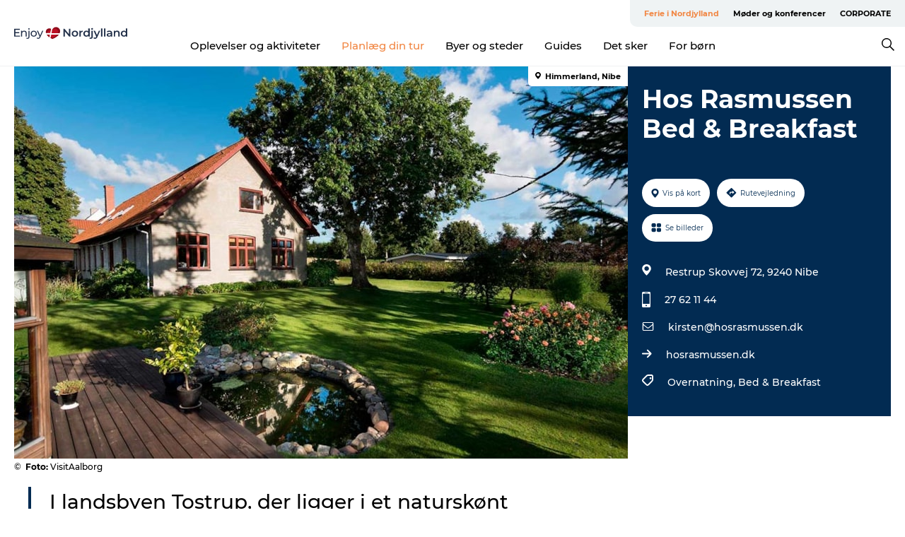

--- FILE ---
content_type: text/html; charset=utf-8
request_url: https://www.enjoynordjylland.dk/nordjylland/planlaeg-din-tur/hos-rasmussen-bed-breakfast-gdk596527
body_size: 39011
content:
<!DOCTYPE html><html lang="da" class=""><head><meta charSet="UTF-8"/><meta http-equiv="X-UA-Compatible" content="IE=edge"/><meta name="viewport" content="width=device-width, initial-scale=1.0, maximum-scale=1.0"/><title>Hos Rasmussen | B&amp;B | Landlige rammer | Tæt på Aalborg</title><meta name="title" content="Hos Rasmussen | B&amp;B | Landlige rammer | Tæt på Aalborg"/><meta name="description" content="Hos Rasmussen Bed &amp; Breakfast tilbyder dig landlig hygge i Tostrup, mens du stadig er tæt på by og shopping – for Aalborg og Nibe er lige i nærheden.  "/><meta name="keywords" content="https://files.guidedanmark.org/files/483/234285_tostrup-bed-and-breakfast.jpg"/><link rel="canonical" href="https://www.enjoynordjylland.dk/nordjylland/planlaeg-din-tur/hos-rasmussen-bed-breakfast-gdk596527"/><link rel="image_src" href="https://files.guidedanmark.org/files/483/234285_tostrup-bed-and-breakfast.jpg"/><meta property="og:site_name" content="Enjoy Nordjylland"/><meta property="og:url" content="https://www.enjoynordjylland.dk/nordjylland/planlaeg-din-tur/hos-rasmussen-bed-breakfast-gdk596527"/><meta property="og:image" content="https://files.guidedanmark.org/files/483/234285_tostrup-bed-and-breakfast.jpg"/><meta property="og:image:url" content="https://files.guidedanmark.org/files/483/234285_tostrup-bed-and-breakfast.jpg"/><meta name="twitter:card" content="summary_large_image"/><meta name="twitter:title" content="Hos Rasmussen | B&amp;B | Landlige rammer | Tæt på Aalborg"/><meta name="twitter:description" content="Hos Rasmussen Bed &amp; Breakfast tilbyder dig landlig hygge i Tostrup, mens du stadig er tæt på by og shopping – for Aalborg og Nibe er lige i nærheden.  "/><meta name="twitter:url" content="https://www.enjoynordjylland.dk/nordjylland/planlaeg-din-tur/hos-rasmussen-bed-breakfast-gdk596527"/><meta name="twitter:image" content="https://files.guidedanmark.org/files/483/234285_tostrup-bed-and-breakfast.jpg"/><script type="application/ld+json">{"@context":"https://schema.org","@graph":[{"@type":"Product","telephone":"27 62 11 44","name":"Hos Rasmussen Bed & Breakfast","address":{"@type":"PostalAddress","streetAddress":"Restrup Skovvej 72","postalCode":"9240"},"geo":{"@type":"GeoCoordinates","latitude":"56.985918638324","longitude":"9.7776496983565"},"image":{"@type":"ImageObject","url":"https://files.guidedanmark.org/files/483/234285_tostrup-bed-and-breakfast.jpg"}}]}</script><meta name="google-site-verification" content="se2-EBHdJhS1cMvcmvTSeRvYKgzNidH-7nXhsORKxS0"/><meta name="monsido" content="&lt;script type=&quot;text/javascript&quot;&gt;
    window._monsido = window._monsido || {
        token: &quot;Jl_3W5uMnajgDORs71kHgw&quot;,
        statistics: {
            enabled: true,
            documentTracking: {
                enabled: true,
                documentCls: &quot;monsido_download&quot;,
                documentIgnoreCls: &quot;monsido_ignore_download&quot;,
                documentExt: [],
            },
        },
        heatmap: {
            enabled: true,
        },
    };
&lt;/script&gt;
&lt;script type=&quot;text/javascript&quot; async src=&quot;https://app-script.monsido.com/v2/monsido-script.js&quot;&gt;&lt;/script&gt;
"/><script>dataLayer=[];</script><script class="google-tag-manager">
              (function(w,d,s,l,i){w[l]=w[l]||[];w[l].push({'gtm.start':
                new Date().getTime(),event:'gtm.js'});var f=d.getElementsByTagName(s)[0],
                j=d.createElement(s),dl=l!='dataLayer'?'&l='+l:'';j.async=true;j.src=
                'https://www.googletagmanager.com/gtm.js?id='+i+dl;f.parentNode.insertBefore(j,f);
              })(window,document,'script','dataLayer','GTM-KJR72ZQ');
                </script><script class="google-tag-manager">
          (function(w,d,s,l,i){w[l]=w[l]||[];w[l].push({'gtm.start':
            new Date().getTime(),event:'gtm.js'});var f=d.getElementsByTagName(s)[0],
            j=d.createElement(s),dl=l!='dataLayer'?'&l='+l:'';j.async=true;j.src=
            'https://www.googletagmanager.com/gtm.js?id='+i+dl;f.parentNode.insertBefore(j,f);
          })(window,document,'script','dataLayer','GTM-PFBDMCW');
            </script><script id="CookieConsent" src="https://policy.app.cookieinformation.com/uc.js" data-culture="DA" type="text/javascript" defer="" async=""></script><script src="https://www.google.com/recaptcha/api.js?render=re6LfQwpEnAAAAAH7oPTmeBKyShABWNgsppYS1qSFt_site_key" async=""></script><link rel="icon" href="/sites/enjoynordjylland.com/files/icons/favicon.ico" type="image/x-icon"/><meta name="next-head-count" content="27"/><link rel="preload" href="/_next/static/media/8858de35be6d63bd-s.p.ttf" as="font" type="font/ttf" crossorigin="anonymous" data-next-font="size-adjust"/><link rel="preload" href="/_next/static/media/ade88f670a4a93e2-s.p.woff2" as="font" type="font/woff2" crossorigin="anonymous" data-next-font="size-adjust"/><link rel="preload" href="/_next/static/media/7f4e2cacbacd7c77-s.p.woff" as="font" type="font/woff" crossorigin="anonymous" data-next-font="size-adjust"/><link rel="preload" href="/_next/static/media/fe6ff1c8e748122a-s.p.woff2" as="font" type="font/woff2" crossorigin="anonymous" data-next-font="size-adjust"/><link rel="preload" href="/_next/static/media/9671873632b769ea-s.p.woff2" as="font" type="font/woff2" crossorigin="anonymous" data-next-font="size-adjust"/><link rel="preload" href="/_next/static/media/0020fb129ebc950b-s.p.woff2" as="font" type="font/woff2" crossorigin="anonymous" data-next-font="size-adjust"/><link rel="preload" href="/_next/static/css/f9783be563079af7.css" as="style"/><link rel="stylesheet" href="/_next/static/css/f9783be563079af7.css" data-n-g=""/><noscript data-n-css=""></noscript><script defer="" nomodule="" src="/_next/static/chunks/polyfills-78c92fac7aa8fdd8.js"></script><script defer="" src="/_next/static/chunks/24434.2d78b39796aef039.js"></script><script defer="" src="/_next/static/chunks/90180.2cd874d1f8a55392.js"></script><script defer="" src="/_next/static/chunks/89311.d4a83a9b96968818.js"></script><script defer="" src="/_next/static/chunks/52576.7c1155037314c9e5.js"></script><script defer="" src="/_next/static/chunks/69305.95e9ec2f7430440a.js"></script><script defer="" src="/_next/static/chunks/16487.c8405206fde0bf11.js"></script><script defer="" src="/_next/static/chunks/61263.cd3f37a049f1982f.js"></script><script defer="" src="/_next/static/chunks/75fc9c18-295119e68f43c671.js"></script><script defer="" src="/_next/static/chunks/22135.5b23275e4359771f.js"></script><script defer="" src="/_next/static/chunks/88035.a55b00c408bb73af.js"></script><script defer="" src="/_next/static/chunks/77654.f3f2dda92b6acb47.js"></script><script defer="" src="/_next/static/chunks/33996.2229128561d62e70.js"></script><script defer="" src="/_next/static/chunks/38606.c791e11a42e15f83.js"></script><script defer="" src="/_next/static/chunks/73999.f214e8f8ebe5101d.js"></script><script defer="" src="/_next/static/chunks/66518.8241159cdeb0e19e.js"></script><script defer="" src="/_next/static/chunks/42911.663eb074ad65fed6.js"></script><script defer="" src="/_next/static/chunks/7969.600288e47a18f32f.js"></script><script defer="" src="/_next/static/chunks/20349.72af27da3c31588d.js"></script><script defer="" src="/_next/static/chunks/407.b80e1eb57de02bcf.js"></script><script defer="" src="/_next/static/chunks/10613.16507b36973a2d41.js"></script><script defer="" src="/_next/static/chunks/6462.c12763e89d8a44ae.js"></script><script defer="" src="/_next/static/chunks/84041.d231d3637cdb2731.js"></script><script defer="" src="/_next/static/chunks/32299.3c4b62ae9e1c2bb9.js"></script><script src="/_next/static/chunks/webpack-c108be465b1e354d.js" defer=""></script><script src="/_next/static/chunks/framework-f0918f007280e2a4.js" defer=""></script><script src="/_next/static/chunks/main-e4ec7a994fac8df8.js" defer=""></script><script src="/_next/static/chunks/pages/_app-dfcb281616405551.js" defer=""></script><script src="/_next/static/chunks/72776-dd4a5de0c04d1828.js" defer=""></script><script src="/_next/static/chunks/51294-0d84421c2f40055b.js" defer=""></script><script src="/_next/static/chunks/pages/drupal-f757f6edd3d96ab6.js" defer=""></script><script src="/_next/static/b6j4RP92PdOCBx9soWmxE/_buildManifest.js" defer=""></script><script src="/_next/static/b6j4RP92PdOCBx9soWmxE/_ssgManifest.js" defer=""></script><style data-styled="" data-styled-version="6.0.5">.jzgaZw a{padding:6px;position:absolute;top:-40px;left:0px;color:#333;border-right:1px solid #f18744;border-bottom:1px solid #f18744;border-bottom-right-radius:8px;background:#f18744;-webkit-transition:top 1s ease-out;transition:top 1s ease-out;z-index:100;}/*!sc*/
.jzgaZw a:focus{position:absolute;left:0px;top:0px;-webkit-transition:top 0.1s ease-in;transition:top 0.1s ease-in;}/*!sc*/
@media (prefers-reduced-motion: reduce){.jzgaZw a{transition-duration:0.001ms!important;}}/*!sc*/
@media print{.jzgaZw{display:none;}}/*!sc*/
data-styled.g4[id="sc-521c778a-3"]{content:"jzgaZw,"}/*!sc*/
.fnpHaN{background-color:#FFF;}/*!sc*/
data-styled.g12[id="sc-1c46d5dd-5"]{content:"fnpHaN,"}/*!sc*/
.ckPsWQ{width:100%;height:65px;background-color:#f18744;display:flex;justify-content:center;align-content:center;align-items:center;}/*!sc*/
data-styled.g13[id="sc-1c46d5dd-6"]{content:"ckPsWQ,"}/*!sc*/
.kjVbdK{font-size:14px;font-weight:bold;line-height:18px;color:white;}/*!sc*/
data-styled.g14[id="sc-1c46d5dd-7"]{content:"kjVbdK,"}/*!sc*/
.iMgDDq{padding:0 7px;display:flex;justify-content:center;align-items:center;align-content:center;}/*!sc*/
.iMgDDq a{color:white;display:inline-block;padding:0 7px;}/*!sc*/
.iMgDDq svg path{fill:white;}/*!sc*/
.iMgDDq a[title="tiktok"]>svg{width:20px;height:20px;}/*!sc*/
.iMgDDq a[title="tiktok"]{padding-left:2px!important;}/*!sc*/
data-styled.g15[id="sc-1c46d5dd-8"]{content:"iMgDDq,"}/*!sc*/
.buaBos{border-top:2px solid rgb(231, 234, 236);padding:15px 0px;margin-top:40px;display:flex;align-items:center;align-content:center;font-size:14px;}/*!sc*/
@media (max-width: 47.9375em){.buaBos{font-size:12px;flex-direction:column;}}/*!sc*/
data-styled.g16[id="sc-1c46d5dd-9"]{content:"buaBos,"}/*!sc*/
.bUxmRZ{display:flex;align-content:center;align-items:center;}/*!sc*/
@media (max-width: 47.9375em){.bUxmRZ{margin:10px 0 20px;}}/*!sc*/
@media (min-width: 48em){.bUxmRZ{margin:0 20px;flex:1;}}/*!sc*/
.bUxmRZ a{cursor:pointer;margin:0 20px;color:#000;}/*!sc*/
.bUxmRZ a:hover{color:#f18744;}/*!sc*/
data-styled.g18[id="sc-1c46d5dd-11"]{content:"bUxmRZ,"}/*!sc*/
.dTjGyd{padding:20px 0;}/*!sc*/
@media (max-width: 47.9375em){.dTjGyd{font-size:14px;}}/*!sc*/
data-styled.g19[id="sc-1c46d5dd-12"]{content:"dTjGyd,"}/*!sc*/
.ciIioz h2{font-size:14px;font-weight:700;margin-bottom:20px;}/*!sc*/
data-styled.g20[id="sc-1c46d5dd-13"]{content:"ciIioz,"}/*!sc*/
.bNyJHg{list-style:none;padding:0;}/*!sc*/
.bNyJHg li{margin:15px 0;}/*!sc*/
.bNyJHg a{color:#000;}/*!sc*/
.bNyJHg a:hover{color:#f18744;}/*!sc*/
data-styled.g21[id="sc-1c46d5dd-14"]{content:"bNyJHg,"}/*!sc*/
.kKnrtv{position:relative;border-bottom:1px solid rgb(240, 241, 243);background-color:#FFF;width:100vw;top:0;transition:all 0.3s;}/*!sc*/
.kKnrtv >div{display:flex;align-items:center;height:100%;}/*!sc*/
.kKnrtv.sticky{position:fixed;z-index:20;}/*!sc*/
@media print{.kKnrtv.sticky{display:none;}}/*!sc*/
@media (max-width: 47.9375em){.kKnrtv{height:44px;}}/*!sc*/
data-styled.g37[id="sc-1c46d5dd-30"]{content:"kKnrtv,"}/*!sc*/
.jOAfxs{width:200px;padding:6px 20px;position:sticky;top:0;}/*!sc*/
.jOAfxs img{max-width:100%;max-height:50px;}/*!sc*/
data-styled.g38[id="sc-1c46d5dd-31"]{content:"jOAfxs,"}/*!sc*/
.kugohF{flex:1;display:flex;flex-direction:column;height:100%;}/*!sc*/
.kugohF a{text-decoration:none;color:#000;}/*!sc*/
.kugohF a:hover{color:#f18744;}/*!sc*/
data-styled.g58[id="sc-1c46d5dd-51"]{content:"kugohF,"}/*!sc*/
.lhiNMZ{align-self:flex-end;border-bottom-left-radius:10px;background-color:#eff3f4;}/*!sc*/
.lhiNMZ ul{padding:0 10px;margin:0;}/*!sc*/
.lhiNMZ ul li{display:inline-block;list-style:none;}/*!sc*/
.lhiNMZ ul li.inactive >a{display:none;}/*!sc*/
.lhiNMZ ul li.active >a{color:#f18744;}/*!sc*/
.lhiNMZ ul li a{display:block;font-size:11px;font-weight:bold;padding:12px 10px;}/*!sc*/
data-styled.g59[id="sc-1c46d5dd-52"]{content:"lhiNMZ,"}/*!sc*/
.dByhWV{align-self:center;flex:1;display:flex;width:100%;position:relative;top:0;background-color:#FFF;}/*!sc*/
.dByhWV ul{padding:0;}/*!sc*/
.dByhWV ul.secondary-menu{flex:1;text-align:center;}/*!sc*/
.dByhWV ul.search-menu{min-width:200px;text-align:right;}/*!sc*/
.dByhWV ul li{display:inline-block;vertical-align:middle;list-style:none;padding:0 15px;}/*!sc*/
.dByhWV ul li a{font-size:15px;padding:0;}/*!sc*/
.dByhWV ul li.active >a{color:#f18744;}/*!sc*/
data-styled.g60[id="sc-1c46d5dd-53"]{content:"dByhWV,"}/*!sc*/
.bPiEZp{cursor:pointer;}/*!sc*/
.bPiEZp span{display:none;}/*!sc*/
data-styled.g68[id="sc-1c46d5dd-61"]{content:"bPiEZp,"}/*!sc*/
.jWQKaT{display:flex;justify-content:space-between;align-content:center;align-items:center;}/*!sc*/
.jWQKaT >div{margin:10px 0;}/*!sc*/
data-styled.g69[id="sc-1c46d5dd-62"]{content:"jWQKaT,"}/*!sc*/
html{line-height:1.15;-webkit-text-size-adjust:100%;}/*!sc*/
body{margin:0;}/*!sc*/
main{display:block;}/*!sc*/
h1{font-size:2em;margin:0.67em 0;}/*!sc*/
hr{box-sizing:content-box;height:0;overflow:visible;}/*!sc*/
pre{font-family:monospace,monospace;font-size:1em;}/*!sc*/
a{background-color:transparent;}/*!sc*/
abbr[title]{border-bottom:none;text-decoration:underline;text-decoration:underline dotted;}/*!sc*/
b,strong{font-weight:bolder;}/*!sc*/
code,kbd,samp{font-family:monospace,monospace;font-size:1em;}/*!sc*/
small{font-size:80%;}/*!sc*/
sub,sup{font-size:75%;line-height:0;position:relative;vertical-align:baseline;}/*!sc*/
sub{bottom:-0.25em;}/*!sc*/
sup{top:-0.5em;}/*!sc*/
img{border-style:none;}/*!sc*/
button,input,optgroup,select,textarea{font-family:inherit;font-size:100%;line-height:1.15;margin:0;}/*!sc*/
button,input{overflow:visible;}/*!sc*/
button,select{text-transform:none;}/*!sc*/
button,[type="button"],[type="reset"],[type="submit"]{-webkit-appearance:button;}/*!sc*/
button::-moz-focus-inner,[type="button"]::-moz-focus-inner,[type="reset"]::-moz-focus-inner,[type="submit"]::-moz-focus-inner{border-style:none;padding:0;}/*!sc*/
button:-moz-focusring,[type="button"]:-moz-focusring,[type="reset"]:-moz-focusring,[type="submit"]:-moz-focusring{outline:1px dotted ButtonText;}/*!sc*/
fieldset{padding:0.35em 0.75em 0.625em;}/*!sc*/
legend{box-sizing:border-box;color:inherit;display:table;max-width:100%;padding:0;white-space:normal;}/*!sc*/
progress{vertical-align:baseline;}/*!sc*/
textarea{overflow:auto;}/*!sc*/
[type="checkbox"],[type="radio"]{box-sizing:border-box;padding:0;}/*!sc*/
[type="number"]::-webkit-inner-spin-button,[type="number"]::-webkit-outer-spin-button{height:auto;}/*!sc*/
[type="search"]{-webkit-appearance:textfield;outline-offset:-2px;}/*!sc*/
[type="search"]::-webkit-search-decoration{-webkit-appearance:none;}/*!sc*/
::-webkit-file-upload-button{-webkit-appearance:button;font:inherit;}/*!sc*/
details{display:block;}/*!sc*/
summary{display:list-item;}/*!sc*/
template{display:none;}/*!sc*/
[hidden]{display:none;}/*!sc*/
data-styled.g70[id="sc-global-ecVvVt1"]{content:"sc-global-ecVvVt1,"}/*!sc*/
*{box-sizing:border-box;}/*!sc*/
*:before,*:after{box-sizing:border-box;}/*!sc*/
body{font-family:'Montserrat',Verdana,Arial,sans-serif;color:#000;background-color:#FFF;line-height:1.3;font-weight:500;width:100%;max-width:100vw;overflow-x:hidden;}/*!sc*/
body.freeze-scroll{overflow:hidden;}/*!sc*/
@media (max-width: 47.9375em){body{margin-top:44px;}}/*!sc*/
p:last-child{margin-top:0;}/*!sc*/
img{display:block;max-width:100%;height:auto;}/*!sc*/
.text-container a{text-decoration:underline;}/*!sc*/
a{text-decoration:none;color:#f18744;transition:all 0.3s;}/*!sc*/
a:hover{color:#f18744;}/*!sc*/
a.link-icon:before{content:"";display:inline-block;width:18px;height:18px;background-size:100%;background-color:#f18744;background-position:center;background-repeat:no-repeat;margin-right:4px;position:relative;}/*!sc*/
a.link-icon.link-internal:before{top:4px;background-image:url(/static/images/svg/internalLinkMask.svg);}/*!sc*/
a.link-icon.link-mailto:before,a.link-icon.link-external:before{background-image:url(/static/images/svg/linkoutMaskWhite.svg);}/*!sc*/
.paragraph{margin-top:40px;margin-bottom:40px;}/*!sc*/
.paragraph:first-child{margin-top:0;}/*!sc*/
.text-align-right{text-align:right;}/*!sc*/
.text-align-left{text-align:left;}/*!sc*/
.text-align-center{text-align:center;}/*!sc*/
.text-align-justify{text-align:justify;}/*!sc*/
.txt-size-regular{font-weight:400;}/*!sc*/
.txt-size-medium{font-weight:500;}/*!sc*/
.txt-size-bold{font-weight:600;}/*!sc*/
.txt-size-semi-bold{font-weight:700;}/*!sc*/
@keyframes menuOpen{from{height:0px;}to{height:calc(100vh - 100%);}}/*!sc*/
@keyframes highlight{from{background-color:rgba(0,0,0,0.1);}to{background-color:rgba(0,0,0,0);}}/*!sc*/
@media (max-width: 47.9375em){.paragraph.paragraph--columns-2 .paragraph.paragraph--highlight-image,.paragraph.paragraph--columns-3 .paragraph.paragraph--highlight-image{margin-left:-20px;margin-right:-20px;}}/*!sc*/
data-styled.g71[id="sc-global-kxOjPr1"]{content:"sc-global-kxOjPr1,"}/*!sc*/
.jBVDfF{position:fixed;font-size:1px;color:#fff;width:1px;height:1px;overflow:hidden;top:-1px;left:-1px;z-index:99999;}/*!sc*/
data-styled.g72[id="sc-6945e261-0"]{content:"jBVDfF,"}/*!sc*/
.camETg{display:inline-block;width:40px;height:40px;background-size:cover;background-position:center;border-radius:50%;margin-bottom:10px;}/*!sc*/
@media (min-width: 48em){.camETg{margin-bottom:0;margin-right:20px;}}/*!sc*/
.camETg.small{width:16px;height:16px;margin-right:10px;}/*!sc*/
data-styled.g280[id="sc-d279e38c-29"]{content:"camETg,"}/*!sc*/
.enWcTi{padding:14px 15px;cursor:pointer;border:1px solid rgb(225, 226, 227);background-color:rgb(234, 236, 238);display:flex;align-content:center;align-items:center;width:100%;}/*!sc*/
@media (min-width: 48em){.enWcTi{width:30%;}}/*!sc*/
.enWcTi .language-name{flex:1;}/*!sc*/
.enWcTi:after{height:11px;width:11px;border-top:1px solid rgb(193, 196, 199);border-right:1px solid rgb(193, 196, 199);transform:rotate(45deg);content:"";display:block;}/*!sc*/
data-styled.g282[id="sc-d279e38c-31"]{content:"enWcTi,"}/*!sc*/
.gEMIVp{position:relative;padding-left:20px;padding-right:20px;}/*!sc*/
.gEMIVp.xs-1{width:8.33333%;min-width:8.33333%;}/*!sc*/
.gEMIVp.xs-2{width:16.66667%;min-width:16.66667%;}/*!sc*/
.gEMIVp.xs-3{width:25.00000%;min-width:25.00000%;}/*!sc*/
.gEMIVp.xs-4{width:33.33333%;min-width:33.33333%;}/*!sc*/
.gEMIVp.xs-5{width:41.66667%;min-width:41.66667%;}/*!sc*/
.gEMIVp.xs-6{width:50.00000%;min-width:50.00000%;}/*!sc*/
.gEMIVp.xs-7{width:58.33333%;min-width:58.33333%;}/*!sc*/
.gEMIVp.xs-8{width:66.66667%;min-width:66.66667%;}/*!sc*/
.gEMIVp.xs-9{width:75.00000%;min-width:75.00000%;}/*!sc*/
.gEMIVp.xs-10{width:83.33333%;min-width:83.33333%;}/*!sc*/
.gEMIVp.xs-11{width:91.66667%;min-width:91.66667%;}/*!sc*/
.gEMIVp.xs-12{width:100.00000%;min-width:100.00000%;}/*!sc*/
@media (min-width: 23.5em){.gEMIVp.sm-1{width:8.33333%;min-width:8.33333%;}.gEMIVp.sm-2{width:16.66667%;min-width:16.66667%;}.gEMIVp.sm-3{width:25.00000%;min-width:25.00000%;}.gEMIVp.sm-4{width:33.33333%;min-width:33.33333%;}.gEMIVp.sm-5{width:41.66667%;min-width:41.66667%;}.gEMIVp.sm-6{width:50.00000%;min-width:50.00000%;}.gEMIVp.sm-7{width:58.33333%;min-width:58.33333%;}.gEMIVp.sm-8{width:66.66667%;min-width:66.66667%;}.gEMIVp.sm-9{width:75.00000%;min-width:75.00000%;}.gEMIVp.sm-10{width:83.33333%;min-width:83.33333%;}.gEMIVp.sm-11{width:91.66667%;min-width:91.66667%;}.gEMIVp.sm-12{width:100.00000%;min-width:100.00000%;}}/*!sc*/
@media (min-width: 48em){.gEMIVp.md-1{width:8.33333%;min-width:8.33333%;}.gEMIVp.md-2{width:16.66667%;min-width:16.66667%;}.gEMIVp.md-3{width:25.00000%;min-width:25.00000%;}.gEMIVp.md-4{width:33.33333%;min-width:33.33333%;}.gEMIVp.md-5{width:41.66667%;min-width:41.66667%;}.gEMIVp.md-6{width:50.00000%;min-width:50.00000%;}.gEMIVp.md-7{width:58.33333%;min-width:58.33333%;}.gEMIVp.md-8{width:66.66667%;min-width:66.66667%;}.gEMIVp.md-9{width:75.00000%;min-width:75.00000%;}.gEMIVp.md-10{width:83.33333%;min-width:83.33333%;}.gEMIVp.md-11{width:91.66667%;min-width:91.66667%;}.gEMIVp.md-12{width:100.00000%;min-width:100.00000%;}}/*!sc*/
@media (min-width: 64em){.gEMIVp.lg-1{width:8.33333%;min-width:8.33333%;}.gEMIVp.lg-2{width:16.66667%;min-width:16.66667%;}.gEMIVp.lg-3{width:25.00000%;min-width:25.00000%;}.gEMIVp.lg-4{width:33.33333%;min-width:33.33333%;}.gEMIVp.lg-5{width:41.66667%;min-width:41.66667%;}.gEMIVp.lg-6{width:50.00000%;min-width:50.00000%;}.gEMIVp.lg-7{width:58.33333%;min-width:58.33333%;}.gEMIVp.lg-8{width:66.66667%;min-width:66.66667%;}.gEMIVp.lg-9{width:75.00000%;min-width:75.00000%;}.gEMIVp.lg-10{width:83.33333%;min-width:83.33333%;}.gEMIVp.lg-11{width:91.66667%;min-width:91.66667%;}.gEMIVp.lg-12{width:100.00000%;min-width:100.00000%;}}/*!sc*/
@media (min-width: 82.5em){.gEMIVp.xl-1{width:8.33333%;min-width:8.33333%;}.gEMIVp.xl-2{width:16.66667%;min-width:16.66667%;}.gEMIVp.xl-3{width:25.00000%;min-width:25.00000%;}.gEMIVp.xl-4{width:33.33333%;min-width:33.33333%;}.gEMIVp.xl-5{width:41.66667%;min-width:41.66667%;}.gEMIVp.xl-6{width:50.00000%;min-width:50.00000%;}.gEMIVp.xl-7{width:58.33333%;min-width:58.33333%;}.gEMIVp.xl-8{width:66.66667%;min-width:66.66667%;}.gEMIVp.xl-9{width:75.00000%;min-width:75.00000%;}.gEMIVp.xl-10{width:83.33333%;min-width:83.33333%;}.gEMIVp.xl-11{width:91.66667%;min-width:91.66667%;}.gEMIVp.xl-12{width:100.00000%;min-width:100.00000%;}}/*!sc*/
data-styled.g327[id="sc-bb566763-28"]{content:"gEMIVp,"}/*!sc*/
.hPpxAZ{width:100%;max-width:100%;margin-right:auto;margin-left:auto;padding-left:1.25em;padding-right:1.25em;transition:all 0.3s;}/*!sc*/
@media (min-width: 23.5em){.hPpxAZ{width:100%;}}/*!sc*/
@media (min-width: 48em){.hPpxAZ{width:46.75em;}}/*!sc*/
@media (min-width: 64em){.hPpxAZ{width:61.5em;}}/*!sc*/
@media (min-width: 82.5em){.hPpxAZ{width:80em;}}/*!sc*/
data-styled.g328[id="sc-bb566763-29"]{content:"hPpxAZ,"}/*!sc*/
.kLBSZd{max-width:1450px;margin-right:auto;margin-left:auto;padding-left:1.25em;padding-right:1.25em;transition:all 0.3s;}/*!sc*/
.kLBSZd.no-padding{padding:0;}/*!sc*/
data-styled.g338[id="sc-bb566763-39"]{content:"kLBSZd,"}/*!sc*/
.cBBUa-D{display:flex;flex-direction:row;flex-wrap:wrap;margin-left:-20px;margin-right:-20px;min-width:100%;}/*!sc*/
data-styled.g373[id="sc-bb566763-74"]{content:"cBBUa-D,"}/*!sc*/
.bAZmJe{max-width:800px;margin-right:auto;margin-left:auto;padding-left:1.25em;padding-right:1.25em;}/*!sc*/
.bAZmJe.text-left{margin-left:0;padding-left:0;text-align:left;}/*!sc*/
.bAZmJe.text-right{margin-right:0;padding-right:0;text-align:right;}/*!sc*/
.bAZmJe.text-center{text-align:center;}/*!sc*/
.bAZmJe h1{font-weight:900;font-size:40px;letter-spacing:-0.5px;}/*!sc*/
@media (max-width: 47.9375em){.bAZmJe h1{font-size:26px;}}/*!sc*/
.bAZmJe h2{font-weight:700;font-size:25px;letter-spacing:-0.5px;}/*!sc*/
@media (max-width: 47.9375em){.bAZmJe h2{font-size:19px;}}/*!sc*/
.bAZmJe h3,.bAZmJe h4{font-weight:700;font-size:18px;letter-spacing:-0.5px;}/*!sc*/
@media (max-width: 47.9375em){.bAZmJe h3,.bAZmJe h4{font-size:16px;}}/*!sc*/
data-styled.g389[id="sc-bb566763-90"]{content:"bAZmJe,"}/*!sc*/
@media (max-width: 47.9375em){.bPGLSi{padding-left:0;padding-right:0;}}/*!sc*/
data-styled.g458[id="sc-f8176ca3-0"]{content:"bPGLSi,"}/*!sc*/
.igLRvm{padding-bottom:2.5em;}/*!sc*/
.igLRvm .padding-0{padding:0;}/*!sc*/
@media (max-width: 63.9375em){.igLRvm{margin-top:55px;}}/*!sc*/
data-styled.g459[id="sc-f8176ca3-1"]{content:"igLRvm,"}/*!sc*/
.iaWucu{width:70%;display:flex;}/*!sc*/
@media (max-width: 63.9375em){.iaWucu{width:65%;}}/*!sc*/
@media (max-width: 47.9375em){.iaWucu{width:100%;}}/*!sc*/
data-styled.g460[id="sc-f8176ca3-2"]{content:"iaWucu,"}/*!sc*/
@media (max-width: 47.9375em){.hiHBVT{width:100%;}}/*!sc*/
data-styled.g461[id="sc-f8176ca3-3"]{content:"hiHBVT,"}/*!sc*/
@media (max-width: 47.9375em){.dTQpbO{padding-left:0;padding-right:0;}}/*!sc*/
data-styled.g462[id="sc-f8176ca3-4"]{content:"dTQpbO,"}/*!sc*/
.kTabag{width:70%;height:555px;min-height:555px;position:relative;float:left;margin-bottom:40px;}/*!sc*/
@media (max-width: 63.9375em){.kTabag{width:65%;}}/*!sc*/
@media (max-width: 47.9375em){.kTabag{width:100%;height:210px;min-height:210px;margin-bottom:0;float:none;}}/*!sc*/
data-styled.g463[id="sc-f8176ca3-5"]{content:"kTabag,"}/*!sc*/
.eymwOi{height:100%;width:100%;position:relative;}/*!sc*/
.eymwOi img{width:100%;height:100%;object-fit:cover;}/*!sc*/
.eymwOi span{z-index:1;position:absolute;top:0;left:0;background:#a3eabf;color:#07203b;padding:11px 10px;border-radius:0 0 5px 0;font-size:10px;font-weight:bold;line-height:11px;}/*!sc*/
data-styled.g464[id="sc-f8176ca3-6"]{content:"eymwOi,"}/*!sc*/
.kKgnec{width:30%;background-color:#022b52;padding:25px 35px 20px 35px;color:#ffffff;float:right;position:relative;}/*!sc*/
@media (max-width: 82.4375em){.kKgnec{padding:25px 20px 20px 20px;}}/*!sc*/
@media (max-width: 63.9375em){.kKgnec{width:35%;}}/*!sc*/
@media (max-width: 47.9375em){.kKgnec{width:100%;float:none;position:inherit;text-align:center;padding:50px 20px 20px 20px;}}/*!sc*/
data-styled.g466[id="sc-f8176ca3-8"]{content:"kKgnec,"}/*!sc*/
.iVLTu{position:sticky;top:55px;padding:30px 35px 35px 35px;}/*!sc*/
@media (max-width: 82.4375em){.iVLTu{padding:30px 20px 35px 20px;}}/*!sc*/
@media (max-width: 63.9375em){.iVLTu{width:35%;}}/*!sc*/
@media (max-width: 47.9375em){.iVLTu{width:100%;position:inherit;padding:30px 20px 30px 20px;}}/*!sc*/
data-styled.g467[id="sc-f8176ca3-9"]{content:"iVLTu,"}/*!sc*/
.kGVlIW{font-size:36px;line-height:42px;margin:0;}/*!sc*/
@media (max-width: 47.9375em){.kGVlIW{font-size:26px;line-height:32px;}}/*!sc*/
data-styled.g471[id="sc-f8176ca3-13"]{content:"kGVlIW,"}/*!sc*/
.julIoh{display:flex;flex-wrap:wrap;justify-content:flex-start;margin:0 0 20px 0;}/*!sc*/
@media (max-width: 23.4375em){.julIoh{width:100%;justify-content:space-around;margin:0 -10px 20px -10px;width:auto;}}/*!sc*/
data-styled.g472[id="sc-f8176ca3-14"]{content:"julIoh,"}/*!sc*/
.fefxPf{padding:30px 0 0 0;}/*!sc*/
.fefxPf:empty{padding:0;}/*!sc*/
.fefxPf button{margin:0 0 20px 0!important;}/*!sc*/
.fefxPf a:last-child button{margin-bottom:0px!important;}/*!sc*/
data-styled.g473[id="sc-f8176ca3-15"]{content:"fefxPf,"}/*!sc*/
.gtssAg{cursor:pointer;display:flex;justify-content:center;align-items:center;border:none;color:#022b52;}/*!sc*/
.gtssAg:last-of-type{margin:0 0 10px 0;}/*!sc*/
data-styled.g474[id="sc-f8176ca3-16"]{content:"gtssAg,"}/*!sc*/
.hiXYwN{border-radius:35px;background:#ffffff;margin:0 10px 10px 0;padding:0;}/*!sc*/
.hiXYwN svg{margin:0 5px 0 0;}/*!sc*/
.hiXYwN svg path{fill:#022b52;}/*!sc*/
.hiXYwN .btn-round-content{padding:13px;margin:0;color:inherit;font-size:10px;line-height:11px;display:flex;justify-content:center;align-items:center;}/*!sc*/
@media (max-width: 23.4375em){.hiXYwN{margin:0 0 10px 0;}.hiXYwN .btn-round-content{padding:13px 10px;}}/*!sc*/
data-styled.g475[id="sc-f8176ca3-17"]{content:"hiXYwN,"}/*!sc*/
.kIlebw{z-index:9;position:relative;}/*!sc*/
.kIlebw.no-image{margin-top:0;}/*!sc*/
data-styled.g477[id="sc-f8176ca3-19"]{content:"kIlebw,"}/*!sc*/
.byCEMc{padding:0 40px 0 30px;font-size:28px;line-height:42px;text-align:left;margin-bottom:50px;position:relative;}/*!sc*/
.byCEMc:before{content:" ";position:absolute;left:0;height:100%;width:4px;background-color:#022b52;}/*!sc*/
@media (max-width: 47.9375em){.byCEMc{font-size:18px;line-height:30px;margin-bottom:0;}}/*!sc*/
data-styled.g478[id="sc-f8176ca3-20"]{content:"byCEMc,"}/*!sc*/
.jiBwhG{font-size:18px;line-height:28px;margin-top:15px;margin-bottom:25px;word-break:break-word;}/*!sc*/
@media (max-width: 47.9375em){.jiBwhG{font-size:16px;line-height:26px;}}/*!sc*/
.jiBwhG a{word-break:break-word;}/*!sc*/
.jiBwhG h1,.jiBwhG h2,.jiBwhG h3,.jiBwhG h4{margin:23px 0 10px 0;}/*!sc*/
.jiBwhG h2{font-size:21px;line-height:25px;}/*!sc*/
.jiBwhG p{margin:0 0 18px 0;}/*!sc*/
@media (max-width: 47.9375em){.jiBwhG p{margin:0 0 16px 0;}}/*!sc*/
data-styled.g479[id="sc-f8176ca3-21"]{content:"jiBwhG,"}/*!sc*/
.fuXQAW{font-size:12px;line-height:13px;margin:5px 0 0 0;}/*!sc*/
.fuXQAW span{font-weight:bold;}/*!sc*/
@media (max-width: 47.9375em){.fuXQAW{color:#aabccd;text-align:center;background-color:#022b52;margin:0;padding:5px 0 0 0;}}/*!sc*/
data-styled.g480[id="sc-f8176ca3-22"]{content:"fuXQAW,"}/*!sc*/
</style></head><body><div id="__next"><main class="__className_9cab95"><div class="sc-6945e261-0 jBVDfF"> </div><div class="sc-521c778a-3 jzgaZw"><a href="#maincontent">Gå til indhold</a></div><div id="sticky-header-wrap" class="sc-1c46d5dd-30 kKnrtv"><div class="sc-bb566763-39 kLBSZd no-padding container"><div class="sc-1c46d5dd-31 jOAfxs"><a class="link-internal" title="Gå tilbage til forsiden" href="/"><img alt="Enjoy Nordjylland" width="160" height="31" src="/sites/enjoynordjylland.com/files/2023-03/enjoynordjylland_logo.svg" fetchpriority="auto" loading="lazy"/></a></div><div class="sc-1c46d5dd-51 kugohF"><div class="sc-1c46d5dd-52 lhiNMZ"><ul class="menu primary-menu"><li class="active"><a class="link-internal" href="/nordjylland">Ferie i Nordjylland</a></li><li class=""><a class="link-internal" href="/aalborgcvb">Møder og konferencer</a></li><li class=""><a class="link-internal" href="/destination-nord">CORPORATE</a></li><li class="inactive"><a class="link-internal" href="/nordjylland/feriesteder">Byer og steder</a></li></ul></div><div class="sc-1c46d5dd-53 dByhWV"><ul class="menu secondary-menu"><li class=""><a class="link-internal" href="/nordjylland/oplevelser">Oplevelser og aktiviteter</a></li><li class="active"><a class="link-internal" href="/nordjylland/planlaeg-din-tur/planlaeg-din-tur">Planlæg din tur</a></li><li class=""><a class="link-internal" href="/nordjylland/feriesteder">Byer og steder</a></li><li class=""><a class="link-internal" href="/nordjylland/oplevelser/oplevelser-attraktioner-og-lokale-tips">Guides</a></li><li class=""><a class="link-internal" href="/nordjylland/oplevelser/begivenheder-i-nordjylland">Det sker</a></li><li class=""><a class="link-internal" href="/nordjylland/oplevelser/oplevelser-boern">For børn</a></li></ul><ul class="menu search-menu"><li><a tabindex="0" class="sc-1c46d5dd-61 bPiEZp"><svg xmlns="http://www.w3.org/2000/svg" version="1.1" viewBox="0 0 18.508 18.508" width="18"><path d="M 12.264 2.111 C 10.856 0.704 9.164 0 7.188 0 C 5.21 0 3.518 0.704 2.11 2.111 C 0.704 3.52 0 5.211 0 7.187 c 0 1.977 0.704 3.67 2.111 5.077 c 1.408 1.407 3.1 2.111 5.076 2.111 c 1.708 0 3.22 -0.54 4.538 -1.617 l 5.705 5.75 l 1.078 -1.078 l -5.75 -5.705 c 1.078 -1.318 1.617 -2.83 1.617 -4.537 c 0 -1.977 -0.704 -3.67 -2.111 -5.077 Z m -9.12 1.034 C 4.254 2.007 5.6 1.437 7.188 1.437 c 1.588 0 2.943 0.562 4.066 1.685 c 1.123 1.123 1.684 2.478 1.684 4.066 c 0 1.587 -0.561 2.942 -1.684 4.065 c -1.123 1.123 -2.478 1.684 -4.066 1.684 c -1.587 0 -2.942 -0.561 -4.065 -1.684 C 2 10.13 1.437 8.775 1.437 7.187 c 0 -1.587 0.57 -2.934 1.708 -4.042 Z" fill-rule="evenodd" stroke="none" stroke-width="1"></path></svg><span>Søg</span></a></li></ul></div></div></div></div><div class="sc-bb566763-39 kLBSZd container"><div class="sc-1c46d5dd-62 jWQKaT"></div></div><div id="maincontent"><div class="sc-f8176ca3-1 igLRvm" lang="da"><div class="sc-bb566763-39 kLBSZd sc-f8176ca3-0 bPGLSi container"><div class="sc-f8176ca3-5 kTabag"><div class="sc-f8176ca3-6 eymwOi"><img src="https://gdkfiles.visitdenmark.com/files/483/234285_tostrup-bed-and-breakfast.jpg?width=987" fetchpriority="auto" loading="lazy" layout="fill"/></div><div class="sc-f8176ca3-22 fuXQAW">© <!-- -->  <span>Foto<!-- -->:</span> </div></div><div class="sc-f8176ca3-8 kKgnec"><h1 class="sc-f8176ca3-13 kGVlIW">Hos Rasmussen Bed &amp; Breakfast</h1></div><div top="55" class="sc-f8176ca3-8 sc-f8176ca3-9 kKgnec iVLTu"><div class="sc-f8176ca3-14 julIoh"><button class="sc-f8176ca3-16 sc-f8176ca3-17 gtssAg hiXYwN"><div class="btn-round-content"><svg width="15" height="14" viewBox="0 0 15 15" version="1.1" xmlns="http://www.w3.org/2000/svg" xmlns:xlink="http://www.w3.org/1999/xlink"><title>Shape</title><g id="Symbols" stroke="none" stroke-width="1" fill="none" fill-rule="evenodd"><g id="GDK/Mobile/Directions-(Mobile)" transform="translate(-14.000000, -13.000000)" fill="#022B52" fill-rule="nonzero"><path d="M28.5877043,19.569089 L22.0883815,13.264374 C21.7250022,12.9118753 21.1355268,12.9118753 20.7718572,13.264374 L14.2725345,19.569089 C13.9091552,19.9218692 13.9091552,20.4934126 14.2725345,20.8461929 L20.7718572,27.1509078 C21.1352365,27.5036881 21.724712,27.5036881 22.0883815,27.1509078 L28.5877043,20.8461929 C28.9510836,20.4934126 28.9510836,19.9218692 28.5877043,19.569089 Z M25.6032246,19.7142386 L23.2241565,21.9161263 C23.0795082,22.0501149 22.8447373,21.9472865 22.8447373,21.7495613 L22.8447373,20.2275308 L20.1325827,20.2275308 L20.1325827,22.0404836 C20.1325827,22.1656906 20.0314419,22.2671026 19.9065698,22.2671026 L19.0025182,22.2671026 C18.8776461,22.2671026 18.7765053,22.1656906 18.7765053,22.0404836 L18.7765053,19.7742927 C18.7765053,19.2737478 19.1813509,18.8678163 19.6805569,18.8678163 L22.8447373,18.8678163 L22.8447373,17.3457859 C22.8447373,17.148344 23.0792257,17.0452323 23.2241565,17.1792208 L25.6032246,19.3811086 C25.7001276,19.4709064 25.7001276,19.6244408 25.6032246,19.7142386 Z" id="Shape"></path></g></g></svg>Rutevejledning</div></button><button class="sc-f8176ca3-16 sc-f8176ca3-17 gtssAg hiXYwN"><div class="btn-round-content"><svg width="15" height="13" viewBox="0 0 15 14" version="1.1" xmlns="http://www.w3.org/2000/svg" xmlns:xlink="http://www.w3.org/1999/xlink"><title>Group 2</title><g id="Symbols" stroke="none" stroke-width="1" fill="none" fill-rule="evenodd"><g id="GDK/Mobile/Gallery-(Mobile)" transform="translate(-14.000000, -13.000000)" fill="#022B52"><g id="Group-2" transform="translate(14.000000, 13.000000)"><rect id="Rectangle" x="7.93025955" y="0" width="6.5912621" height="5.96670935" rx="2"></rect><rect id="Rectangle-Copy-8" x="7.93025955" y="7.17883056" width="6.5912621" height="5.96670935" rx="2"></rect><rect id="Rectangle-Copy-7" x="0" y="0" width="6.5912621" height="5.96670935" rx="2"></rect><rect id="Rectangle-Copy-9" x="0" y="7.17883056" width="6.5912621" height="5.96670935" rx="2"></rect></g></g></g></svg>Se billeder</div></button></div><div class="sc-f8176ca3-15 fefxPf"></div></div><div class="sc-f8176ca3-2 iaWucu"><div class="sc-bb566763-29 hPpxAZ sc-f8176ca3-3 hiHBVT container"><div class="sc-f8176ca3-19 kIlebw"><div class="sc-f8176ca3-20 byCEMc"><div><p>I landsbyen Tostrup, der ligger i et naturskønt område, ligger Hos Rasmussen Bed &amp; Breakfast. Et perfekt sted at overnatte hvis du ønsker at være tæt på Aalborg by, men væk fra dens larm og jag.</p></div></div><div class="sc-bb566763-90 bAZmJe sc-f8176ca3-4 dTQpbO text-container"><div class="sc-f8176ca3-21 jiBwhG"><div><p>Booker du et værelse hos Hos Rasmussen er du sikret idyl og en hyggelig stund - uden at bruge hele opsparingen. Her kan du vælge mellem to dobbeltværelser, et lille enkeltværelse eller hele 1. sal i Tostrup Gl. Skole. Et af værelserne har eget badeværelse, mens de to andre værelser deles om et andet.</p><p>Stedet byder på blandt andet på et stort opholdsrum med spisebord, sofa og tv. Køleskab og kaffemaskine er til rådighed, og haven må gerne benyttes. Bag grunden ligger der en sportsplads med mulighed for boldspil og leg. Indenfor en radius af 15 km er både Aalborg Golfklub, Nibe og Aalborg at finde.</p><p>Læs mere om <a class="link-external" target="_blank" title="hosrasmussen.dk" rel="noopener" href="https://www.hosrasmussen.dk/index.html">Hos Rasmussen Bed &amp; Breakfast...</a></p><p> </p></div></div></div></div></div></div></div><span style="display:none"><img src="https://www.guidedanmark.org/Stats/Register?p=596527&amp;c=525" alt=""/></span></div></div><div class="sc-1c46d5dd-5 fnpHaN"><div class="sc-1c46d5dd-6 ckPsWQ"><h2 class="sc-1c46d5dd-7 kjVbdK">Mød os her<!-- -->:</h2><div class="sc-1c46d5dd-8 iMgDDq"><a class="link-external" target="_blank" title="facebook" rel="noopener" href="https://www.facebook.com/enjoynordjylland"><svg xmlns="http://www.w3.org/2000/svg" version="1.1" viewBox="0 0 8 18" width="8"><path d="M8 5.82H5.277V3.94c0-.716.425-.895.766-.895h1.872V0H5.277C2.383 0 1.702 2.328 1.702 3.761v2.06H0v3.134h1.702V18h3.575V8.955H7.66L8 5.821z"></path></svg></a><a class="link-external" target="_blank" title="instagram" rel="noopener" href="https://www.instagram.com/enjoynordjylland/"><svg xmlns="http://www.w3.org/2000/svg" version="1.1" viewBox="0 0 20.955 20.955" width="20"><path fill-rule="evenodd" stroke="none" stroke-width="1" d="M19.013 14.768c-.068 1.038-.203 1.58-.339 1.964-.203.452-.384.858-.79 1.174-.384.384-.723.587-1.174.79-.384.136-.926.34-1.965.34-1.106.067-1.445.067-4.268.067-2.822 0-3.138 0-4.267-.068-1.039-.067-1.581-.203-1.965-.338-.451-.204-.858-.384-1.174-.79-.384-.385-.587-.723-.79-1.175-.136-.384-.34-.926-.34-1.964-.067-1.107-.067-1.445-.067-4.268 0-2.823 0-3.139.068-4.268.068-1.038.203-1.58.339-1.964.203-.452.384-.858.79-1.175.384-.383.723-.587 1.174-.79a5.484 5.484 0 0 1 1.965-.339c1.129-.067 1.467-.067 4.267-.067 2.823 0 3.14 0 4.268.067 1.039.068 1.58.204 1.965.339.451.203.858.384 1.174.79.384.384.587.723.79 1.175.136.384.339.926.339 1.964.068 1.107.068 1.445.068 4.268 0 2.823 0 3.138-.068 4.268m1.874-8.626c.068 1.129.068 1.513.068 4.335 0 2.823 0 3.23-.136 4.403 0 1.107-.203 1.897-.451 2.552-.249.655-.588 1.31-1.174 1.83-.588.518-1.175.902-1.83 1.173-.654.18-1.422.384-2.551.452-1.13.068-1.445.068-4.336.068-2.89 0-3.229 0-4.335-.136-1.107 0-1.897-.203-2.552-.451a4.953 4.953 0 0 1-1.829-1.174 4.408 4.408 0 0 1-1.242-1.83c-.248-.654-.384-1.422-.451-2.551C0 13.683 0 13.277 0 10.477c0-2.8 0-3.206.09-4.335 0-1.107.181-1.897.452-2.552.316-.655.655-1.242 1.242-1.896A4.999 4.999 0 0 1 3.613.519C4.268.271 5.058.135 6.165.068 7.27 0 7.677 0 10.477 0c2.823 0 3.23 0 4.404.135 1.106 0 1.896.204 2.551.452a4.946 4.946 0 0 1 1.83 1.174c.586.52.903 1.107 1.173 1.83.181.654.384 1.422.452 2.55zM10.5 14.014c-1.941 0-3.559-1.618-3.559-3.56 0-1.94 1.618-3.558 3.559-3.558s3.559 1.618 3.559 3.559c0 1.94-1.595 3.559-3.559 3.559zm0-9.06a5.513 5.513 0 0 0-5.5 5.5c0 3.028 2.473 5.5 5.5 5.5s5.5-2.472 5.5-5.5c0-3.027-2.473-5.5-5.5-5.5zm5.5-1c-.527 0-1 .473-1 1 0 .528.473 1 1 1s1-.417 1-1c0-.581-.473-1-1-1z"></path></svg></a><a class="link-external" target="_blank" title="youtube" rel="noopener" href="https://www.youtube.com/c/EnjoyNordjylland"><svg xmlns="http://www.w3.org/2000/svg" width="20" viewBox="0 0 20 14" version="1.1"><path fill-rule="nonzero" stroke="none" stroke-width="1" d="M19.869 3.107c0-1.638-1.294-2.968-2.89-2.968C14.702.039 12.375-.004 10 0 7.625-.002 5.298.04 3.021.14 1.428.139.133 1.469.133 3.107A51.3 51.3 0 0 0 0 7.001a51.357 51.357 0 0 0 .133 3.894c0 1.638 1.293 2.968 2.888 2.968 2.274.097 4.604.142 6.979.137 2.372.005 4.701-.04 6.977-.137 1.594 0 2.889-1.33 2.889-2.968.098-1.3.138-2.597.134-3.894a51.25 51.25 0 0 0-.131-3.894zM7.5 11.454v-8.91L13.751 7z"></path></svg></a><a class="link-external" target="_blank" title="newsletter" rel="noopener" href="https://mailchi.mp/enjoynordjylland/nyhedsbrev"><svg xmlns="http://www.w3.org/2000/svg" version="1.1" width="20" x="0" y="0" viewBox="0 0 511.996 511.996" style="enable-background:new 0 0 512 512" xml:space="preserve"><g><path xmlns="http://www.w3.org/2000/svg" d="m230.9 253.371c13.369 8.913 36.827 8.914 50.199-.001.002-.001.005-.003.007-.004l227.865-151.911c-7.474-21.616-28.018-37.188-52.142-37.188h-401.663c-24.125 0-44.668 15.572-52.143 37.188l227.87 151.912c.003.002.005.002.007.004z" fill="#ffffff" data-original="#000000"></path><path xmlns="http://www.w3.org/2000/svg" d="m297.746 278.328c-.003.002-.005.004-.007.005-11.702 7.801-26.724 11.702-41.741 11.702-15.02 0-30.036-3.9-41.739-11.703-.002-.001-.003-.002-.005-.003l-214.254-142.835v257.072c0 30.417 24.747 55.163 55.166 55.163h401.666c30.418 0 55.164-24.746 55.164-55.163v-257.072z" fill="#ffffff" data-original="#000000"></path></g></svg></a><a class="link-external" target="_blank" title="linkedin" rel="noopener" href="https://www.linkedin.com/company/destinationnord"><svg xmlns="http://www.w3.org/2000/svg" xmlns:xlink="http://www.w3.org/1999/xlink" width="18" viewBox="0 0 18 17.224" version="1.1"><path transform="translate(-7.467 -6.404)" stroke="none" stroke-width="1" d="M7.707 11.998h3.859V23.61H7.707zm1.939-5.594c1.329 0 2.141.868 2.16 2.012 0 1.127-.831 2.013-2.179 2.013H9.61c-1.31 0-2.142-.905-2.142-2.013 0-1.144.85-2.012 2.179-2.012zm11.39 5.317c2.548 0 4.45 1.662 4.431 5.243v6.665H21.61v-6.222c0-1.55-.554-2.621-1.957-2.621-1.052 0-1.699.701-1.975 1.403-.111.24-.13.59-.13.941v6.48H13.69s.055-10.523 0-11.612h3.858v1.643c0 .018-.018.018-.018.037h.018v-.037c.517-.794 1.44-1.92 3.49-1.92z"></path></svg></a></div></div><div class="sc-bb566763-29 hPpxAZ container"><div class="sc-1c46d5dd-12 dTjGyd"><div class="sc-bb566763-74 cBBUa-D"><div class="sc-bb566763-28 gEMIVp xs-6 md-3"><div class="sc-1c46d5dd-13 ciIioz"><h2>Destinationer</h2></div><ul class="sc-1c46d5dd-14 bNyJHg"><li><a class="link-internal" title="Kattegat" href="/kattegat">Kattegat</a></li><li><a class="link-internal" title="Skagen" href="/skagen">Skagen</a></li><li><a class="link-internal" title="Læsø" href="/laesoe">Læsø</a></li><li><a class="link-internal" title="Aalborg" href="/aalborg">Aalborg</a></li></ul></div><div class="sc-bb566763-28 gEMIVp xs-6 md-3"><div class="sc-1c46d5dd-13 ciIioz"><h2>Nyttige links</h2></div><ul class="sc-1c46d5dd-14 bNyJHg"><li><a class="link-internal" title="Læs magasin" href="/nordjylland/planlaeg-din-tur/enjoynordjylland-magasin">Læs magasin</a></li><li><a class="link-external" target="_blank" title="Tilmeld nyhedsbrev" rel="noopener" href="http://eepurl.com/cBq7QT">Tilmeld nyhedsbrev</a></li><li><a class="link-external" target="_blank" title="Mød os på Facebook" rel="noopener" href="https://www.facebook.com/enjoynordjylland">Mød os på Facebook</a></li></ul></div><div class="sc-bb566763-28 gEMIVp xs-6 md-3"><div class="sc-1c46d5dd-13 ciIioz"><h2>Om os</h2></div><ul class="sc-1c46d5dd-14 bNyJHg"><li><a class="link-internal" title="Bæredygtighed" href="/destination-nord/om-destination-nord/baeredygtig-turismeudvikling">Bæredygtighed</a></li><li><a class="link-internal" title="Kontakt" href="/destination-nord/kontakt">Kontakt</a></li><li><a class="link-internal" title="Presse" href="/destination-nord/presse">Presse</a></li></ul></div><div class="sc-bb566763-28 gEMIVp xs-6 md-3"><div class="sc-1c46d5dd-13 ciIioz"><h2>Yderligere info</h2></div><ul class="sc-1c46d5dd-14 bNyJHg"><li><a class="link-internal" title="Disclaimer" href="/disclaimer">Disclaimer</a></li><li><a class="link-internal" title="Webtilgængelighed" href="/was">Webtilgængelighed</a></li><li><a class="link-internal" title="Sustainability policy" href="/sustainability-policy">Sustainability policy</a></li></ul></div></div></div><div class="sc-1c46d5dd-9 buaBos"><div class="sc-1c46d5dd-10 JATgE">Enjoy Nordjylland<!-- --> ©<!-- --> <!-- -->2025</div><div class="sc-1c46d5dd-11 bUxmRZ"><a class="link-internal" title="Data Protection Notice" href="/dataprotection">Data Protection Notice</a></div><div tabindex="0" role="button" class="sc-d279e38c-31 enWcTi"><span style="background-image:url(/static/images/flags/da.svg)" class="sc-d279e38c-29 camETg small"></span><span class="language-name">Danish</span></div></div></div></div><div id="modal-root"></div></main></div><script id="__NEXT_DATA__" type="application/json">{"props":{"pageProps":{},"initialReduxState":{"content":{"entity":{"id":"77b8a4f7-715a-42c4-b5f7-a05d2f89eedd","type":"product--product","entity_type":"product","root":null,"template_suggestions":["entity","product","product--product"],"bundle":"product","attributes":{"drupal_internal__id":1197,"langcode":"da","pid":596527,"period_id":0,"next_period":false,"title":"Hos Rasmussen Bed \u0026 Breakfast","canonical_url":null,"updated":"2021-03-08T11:25:52+00:00","html_meta_tag_description":{"value":"\u003cp\u003eHos Rasmussen Bed \u0026 Breakfast tilbyder dig landlig hygge i Tostrup, mens du stadig er tæt på by og shopping – for Aalborg og Nibe er lige i nærheden.  \u003c/p\u003e","format":null,"processed":"\u003cp\u003e\u0026lt;p\u0026gt;Hos Rasmussen Bed \u0026amp; Breakfast tilbyder dig landlig hygge i Tostrup, mens du stadig er tæt på by og shopping – for Aalborg og Nibe er lige i nærheden.  \u0026lt;/p\u0026gt;\u003c/p\u003e\n"},"html_meta_tag_title":{"value":"\u003cp\u003eHos Rasmussen | B\u0026B | Landlige rammer | Tæt på Aalborg\u003c/p\u003e","format":null,"processed":"\u003cp\u003e\u0026lt;p\u0026gt;Hos Rasmussen | B\u0026amp;B | Landlige rammer | Tæt på Aalborg\u0026lt;/p\u0026gt;\u003c/p\u003e\n"},"html_meta_tags":{"value":"\u003cp\u003eovernatning, bed and breakfast, tostrup, aalborg, golfklub\u003c/p\u003e","format":null,"processed":"\u003cp\u003e\u0026lt;p\u0026gt;overnatning, bed and breakfast, tostrup, aalborg, golfklub\u0026lt;/p\u0026gt;\u003c/p\u003e\n"},"field_first_image_copyright":null,"field_first_image_photographer":"VisitAalborg","field_first_image_alt":"Tostrup Bed and Breakfast set udenfor - Hos Rasmussen","field_first_image_description":null,"period_data":null,"address":"Restrup Skovvej 72 ","post_code":"9240","city":"Nibe","region":null,"latitude":"56.985918638324","longitude":"9.7776496983565","phone":"27 62 11 44","fax":null,"email":"kirsten@hosrasmussen.dk","is_marked_recurring":false,"default_langcode":true,"fallback_language":null,"metatag":null,"meta_info":{"path":"/nordjylland/planlaeg-din-tur/hos-rasmussen-bed-breakfast-gdk596527","meta":[{"tag":"meta","attributes":{"name":"title","content":"Hos Rasmussen | B\u0026B | Landlige rammer | Tæt på Aalborg"}},{"tag":"meta","attributes":{"name":"description","content":"Hos Rasmussen Bed \u0026 Breakfast tilbyder dig landlig hygge i Tostrup, mens du stadig er tæt på by og shopping – for Aalborg og Nibe er lige i nærheden.  "}},{"tag":"meta","attributes":{"name":"keywords","content":"https://files.guidedanmark.org/files/483/234285_tostrup-bed-and-breakfast.jpg"}},{"tag":"link","attributes":{"rel":"canonical","href":"https://www.enjoynordjylland.dk/nordjylland/planlaeg-din-tur/hos-rasmussen-bed-breakfast-gdk596527"}},{"tag":"link","attributes":{"rel":"image_src","href":"https://files.guidedanmark.org/files/483/234285_tostrup-bed-and-breakfast.jpg"}},{"tag":"meta","attributes":{"property":"og:site_name","content":"Enjoy Nordjylland"}},{"tag":"meta","attributes":{"property":"og:url","content":"https://www.enjoynordjylland.dk/nordjylland/planlaeg-din-tur/hos-rasmussen-bed-breakfast-gdk596527"}},{"tag":"meta","attributes":{"property":"og:image","content":"https://files.guidedanmark.org/files/483/234285_tostrup-bed-and-breakfast.jpg"}},{"tag":"meta","attributes":{"property":"og:image:url","content":"https://files.guidedanmark.org/files/483/234285_tostrup-bed-and-breakfast.jpg"}},{"tag":"meta","attributes":{"name":"twitter:card","content":"summary_large_image"}},{"tag":"meta","attributes":{"name":"twitter:title","content":"Hos Rasmussen | B\u0026B | Landlige rammer | Tæt på Aalborg"}},{"tag":"meta","attributes":{"name":"twitter:description","content":"Hos Rasmussen Bed \u0026 Breakfast tilbyder dig landlig hygge i Tostrup, mens du stadig er tæt på by og shopping – for Aalborg og Nibe er lige i nærheden.  "}},{"tag":"meta","attributes":{"name":"twitter:url","content":"https://www.enjoynordjylland.dk/nordjylland/planlaeg-din-tur/hos-rasmussen-bed-breakfast-gdk596527"}},{"tag":"meta","attributes":{"name":"twitter:image","content":"https://files.guidedanmark.org/files/483/234285_tostrup-bed-and-breakfast.jpg"}},{"tag":"meta","attributes":{"name":"@type","content":"Place","group":"schema_place","schema_metatag":true}},{"tag":"meta","attributes":{"name":"telephone","content":"27 62 11 44","group":"schema_place","schema_metatag":true}},{"tag":"meta","attributes":{"name":"name","content":"Hos Rasmussen Bed \u0026 Breakfast","group":"schema_place","schema_metatag":true}},{"tag":"meta","attributes":{"name":"address","content":{"@type":"PostalAddress","streetAddress":"Restrup Skovvej 72","postalCode":"9240"},"group":"schema_place","schema_metatag":true}},{"tag":"meta","attributes":{"name":"geo","content":{"@type":"GeoCoordinates","latitude":"56.985918638324","longitude":"9.7776496983565"},"group":"schema_place","schema_metatag":true}},{"tag":"meta","attributes":{"name":"@type","content":"Product","group":"schema_product","schema_metatag":true}},{"tag":"meta","attributes":{"name":"name","content":"Hos Rasmussen Bed \u0026 Breakfast","group":"schema_product","schema_metatag":true}},{"tag":"meta","attributes":{"name":"image","content":{"@type":"ImageObject","url":"https://files.guidedanmark.org/files/483/234285_tostrup-bed-and-breakfast.jpg"},"group":"schema_product","schema_metatag":true}}]},"path":{"alias":"/nordjylland/planlaeg-din-tur/hos-rasmussen-bed-breakfast-gdk596527","pid":127903,"langcode":"da"},"content_translation_source":"und","content_translation_outdated":false,"content_translation_status":true,"content_translation_created":"2018-12-05T10:39:07+00:00","content_translation_changed":"2025-10-15T09:31:01+00:00","cc_discount":false,"cc_extra":false,"cc_gratis":false,"field_canonical_url":"https://www.enjoynordjylland.dk/nordjylland/planlaeg-din-tur/hos-rasmussen-bed-breakfast-gdk596527","field_category_facet":["Overnatning","Overnatning//Bed \u0026 Breakfast","Overnatning//Bed \u0026 Breakfast//Overnatning","Overnatning//Bed \u0026 Breakfast//Overnatning//Have"],"field_channel_views":1068,"field_first_image":{"uri":"https://gdkfiles.visitdenmark.com/files/483/234285_tostrup-bed-and-breakfast.jpg","title":null,"options":[]},"field_instagram":null,"field_intro":{"tag":"div","children":[{"tag":"p","children":[{"tag":"fragment","html":"I landsbyen Tostrup, der ligger i et naturskønt område, ligger Hos Rasmussen Bed \u0026 Breakfast. Et perfekt sted at overnatte hvis du ønsker at være tæt på Aalborg by, men væk fra dens larm og jag."}]}]},"field_location":"56.985918638324,9.7776496983565","field_meta_information":{"path":"/nordjylland/planlaeg-din-tur/hos-rasmussen-bed-breakfast-gdk596527","meta":[{"tag":"meta","attributes":{"name":"title","content":"Hos Rasmussen | B\u0026B | Landlige rammer | Tæt på Aalborg"}},{"tag":"meta","attributes":{"name":"description","content":"Hos Rasmussen Bed \u0026 Breakfast tilbyder dig landlig hygge i Tostrup, mens du stadig er tæt på by og shopping – for Aalborg og Nibe er lige i nærheden.  "}},{"tag":"meta","attributes":{"name":"keywords","content":"https://files.guidedanmark.org/files/483/234285_tostrup-bed-and-breakfast.jpg"}},{"tag":"link","attributes":{"rel":"canonical","href":"https://www.enjoynordjylland.dk/nordjylland/planlaeg-din-tur/hos-rasmussen-bed-breakfast-gdk596527"}},{"tag":"link","attributes":{"rel":"image_src","href":"https://files.guidedanmark.org/files/483/234285_tostrup-bed-and-breakfast.jpg"}},{"tag":"meta","attributes":{"property":"og:site_name","content":"Enjoy Nordjylland"}},{"tag":"meta","attributes":{"property":"og:url","content":"https://www.enjoynordjylland.dk/nordjylland/planlaeg-din-tur/hos-rasmussen-bed-breakfast-gdk596527"}},{"tag":"meta","attributes":{"property":"og:image","content":"https://files.guidedanmark.org/files/483/234285_tostrup-bed-and-breakfast.jpg"}},{"tag":"meta","attributes":{"property":"og:image:url","content":"https://files.guidedanmark.org/files/483/234285_tostrup-bed-and-breakfast.jpg"}},{"tag":"meta","attributes":{"name":"twitter:card","content":"summary_large_image"}},{"tag":"meta","attributes":{"name":"twitter:title","content":"Hos Rasmussen | B\u0026B | Landlige rammer | Tæt på Aalborg"}},{"tag":"meta","attributes":{"name":"twitter:description","content":"Hos Rasmussen Bed \u0026 Breakfast tilbyder dig landlig hygge i Tostrup, mens du stadig er tæt på by og shopping – for Aalborg og Nibe er lige i nærheden.  "}},{"tag":"meta","attributes":{"name":"twitter:url","content":"https://www.enjoynordjylland.dk/nordjylland/planlaeg-din-tur/hos-rasmussen-bed-breakfast-gdk596527"}},{"tag":"meta","attributes":{"name":"twitter:image","content":"https://files.guidedanmark.org/files/483/234285_tostrup-bed-and-breakfast.jpg"}},{"tag":"meta","attributes":{"name":"@type","content":"Place","group":"schema_place","schema_metatag":true}},{"tag":"meta","attributes":{"name":"telephone","content":"27 62 11 44","group":"schema_place","schema_metatag":true}},{"tag":"meta","attributes":{"name":"name","content":"Hos Rasmussen Bed \u0026 Breakfast","group":"schema_place","schema_metatag":true}},{"tag":"meta","attributes":{"name":"address","content":{"@type":"PostalAddress","streetAddress":"Restrup Skovvej 72","postalCode":"9240"},"group":"schema_place","schema_metatag":true}},{"tag":"meta","attributes":{"name":"geo","content":{"@type":"GeoCoordinates","latitude":"56.985918638324","longitude":"9.7776496983565"},"group":"schema_place","schema_metatag":true}},{"tag":"meta","attributes":{"name":"@type","content":"Product","group":"schema_product","schema_metatag":true}},{"tag":"meta","attributes":{"name":"name","content":"Hos Rasmussen Bed \u0026 Breakfast","group":"schema_product","schema_metatag":true}},{"tag":"meta","attributes":{"name":"image","content":{"@type":"ImageObject","url":"https://files.guidedanmark.org/files/483/234285_tostrup-bed-and-breakfast.jpg"},"group":"schema_product","schema_metatag":true}}]},"field_period_date_range":null,"field_rating":0,"field_spes11":null,"field_subcategory":22,"field_sustainability_facet":[],"field_venue":null,"field_capacity":0,"field_category":19,"field_facet":["52//3144"],"field_hoved":{"tag":"div","children":[{"tag":"p","children":[{"tag":"fragment","html":"Booker du et værelse hos Hos Rasmussen er du sikret idyl og en hyggelig stund - uden at bruge hele opsparingen. Her kan du vælge mellem to dobbeltværelser, et lille enkeltværelse eller hele 1. sal i Tostrup Gl. Skole. Et af værelserne har eget badeværelse, mens de to andre værelser deles om et andet."}]},{"tag":"fragment","html":"\r\n"},{"tag":"p","children":[{"tag":"fragment","html":"Stedet byder på blandt andet på et stort opholdsrum med spisebord, sofa og tv. Køleskab og kaffemaskine er til rådighed, og haven må gerne benyttes. Bag grunden ligger der en sportsplads med mulighed for boldspil og leg. Indenfor en radius af 15 km er både Aalborg Golfklub, Nibe og Aalborg at finde."}]},{"tag":"fragment","html":"\r\n"},{"tag":"p","children":[{"tag":"fragment","html":"Læs mere om "},{"tag":"a","title":"hosrasmussen.dk","href":"https://www.hosrasmussen.dk/index.html","target":"_blank","children":[{"tag":"fragment","html":"Hos Rasmussen Bed \u0026 Breakfast..."}]}]},{"tag":"fragment","html":"\r\n"},{"tag":"p","children":[{"tag":"fragment","html":" "}]}]},"field_instagram_title":null,"field_is_deleted":false,"field_organisation":null,"field_organizer":null,"field_place":[262,276],"field_priority":2147483647,"field_regions":[5],"field_regions_places":[],"field_teaser":null,"field_type":"gdk_product","field_website":{"uri":"https://www.hosrasmussen.dk","title":"hosrasmussen.dk","options":[]}},"links":{"self":{"href":"https://api.www.enjoynordjylland.dk/api/product/product/77b8a4f7-715a-42c4-b5f7-a05d2f89eedd"}},"relationships":{"content_translation_uid":{"data":null,"links":{"self":{"href":"https://api.www.enjoynordjylland.dk/api/product/product/77b8a4f7-715a-42c4-b5f7-a05d2f89eedd/relationships/content_translation_uid"}}}}},"data":{"product--product":{"77b8a4f7-715a-42c4-b5f7-a05d2f89eedd":{"id":"77b8a4f7-715a-42c4-b5f7-a05d2f89eedd","type":"product--product","entity_type":"product","root":null,"template_suggestions":["entity","product","product--product"],"bundle":"product","attributes":{"drupal_internal__id":1197,"langcode":"da","pid":596527,"period_id":0,"next_period":false,"title":"Hos Rasmussen Bed \u0026 Breakfast","canonical_url":null,"updated":"2021-03-08T11:25:52+00:00","html_meta_tag_description":{"value":"\u003cp\u003eHos Rasmussen Bed \u0026 Breakfast tilbyder dig landlig hygge i Tostrup, mens du stadig er tæt på by og shopping – for Aalborg og Nibe er lige i nærheden.  \u003c/p\u003e","format":null,"processed":"\u003cp\u003e\u0026lt;p\u0026gt;Hos Rasmussen Bed \u0026amp; Breakfast tilbyder dig landlig hygge i Tostrup, mens du stadig er tæt på by og shopping – for Aalborg og Nibe er lige i nærheden.  \u0026lt;/p\u0026gt;\u003c/p\u003e\n"},"html_meta_tag_title":{"value":"\u003cp\u003eHos Rasmussen | B\u0026B | Landlige rammer | Tæt på Aalborg\u003c/p\u003e","format":null,"processed":"\u003cp\u003e\u0026lt;p\u0026gt;Hos Rasmussen | B\u0026amp;B | Landlige rammer | Tæt på Aalborg\u0026lt;/p\u0026gt;\u003c/p\u003e\n"},"html_meta_tags":{"value":"\u003cp\u003eovernatning, bed and breakfast, tostrup, aalborg, golfklub\u003c/p\u003e","format":null,"processed":"\u003cp\u003e\u0026lt;p\u0026gt;overnatning, bed and breakfast, tostrup, aalborg, golfklub\u0026lt;/p\u0026gt;\u003c/p\u003e\n"},"field_first_image_copyright":null,"field_first_image_photographer":"VisitAalborg","field_first_image_alt":"Tostrup Bed and Breakfast set udenfor - Hos Rasmussen","field_first_image_description":null,"period_data":null,"address":"Restrup Skovvej 72 ","post_code":"9240","city":"Nibe","region":null,"latitude":"56.985918638324","longitude":"9.7776496983565","phone":"27 62 11 44","fax":null,"email":"kirsten@hosrasmussen.dk","is_marked_recurring":false,"default_langcode":true,"fallback_language":null,"metatag":null,"meta_info":{"path":"/nordjylland/planlaeg-din-tur/hos-rasmussen-bed-breakfast-gdk596527","meta":[{"tag":"meta","attributes":{"name":"title","content":"Hos Rasmussen | B\u0026B | Landlige rammer | Tæt på Aalborg"}},{"tag":"meta","attributes":{"name":"description","content":"Hos Rasmussen Bed \u0026 Breakfast tilbyder dig landlig hygge i Tostrup, mens du stadig er tæt på by og shopping – for Aalborg og Nibe er lige i nærheden.  "}},{"tag":"meta","attributes":{"name":"keywords","content":"https://files.guidedanmark.org/files/483/234285_tostrup-bed-and-breakfast.jpg"}},{"tag":"link","attributes":{"rel":"canonical","href":"https://www.enjoynordjylland.dk/nordjylland/planlaeg-din-tur/hos-rasmussen-bed-breakfast-gdk596527"}},{"tag":"link","attributes":{"rel":"image_src","href":"https://files.guidedanmark.org/files/483/234285_tostrup-bed-and-breakfast.jpg"}},{"tag":"meta","attributes":{"property":"og:site_name","content":"Enjoy Nordjylland"}},{"tag":"meta","attributes":{"property":"og:url","content":"https://www.enjoynordjylland.dk/nordjylland/planlaeg-din-tur/hos-rasmussen-bed-breakfast-gdk596527"}},{"tag":"meta","attributes":{"property":"og:image","content":"https://files.guidedanmark.org/files/483/234285_tostrup-bed-and-breakfast.jpg"}},{"tag":"meta","attributes":{"property":"og:image:url","content":"https://files.guidedanmark.org/files/483/234285_tostrup-bed-and-breakfast.jpg"}},{"tag":"meta","attributes":{"name":"twitter:card","content":"summary_large_image"}},{"tag":"meta","attributes":{"name":"twitter:title","content":"Hos Rasmussen | B\u0026B | Landlige rammer | Tæt på Aalborg"}},{"tag":"meta","attributes":{"name":"twitter:description","content":"Hos Rasmussen Bed \u0026 Breakfast tilbyder dig landlig hygge i Tostrup, mens du stadig er tæt på by og shopping – for Aalborg og Nibe er lige i nærheden.  "}},{"tag":"meta","attributes":{"name":"twitter:url","content":"https://www.enjoynordjylland.dk/nordjylland/planlaeg-din-tur/hos-rasmussen-bed-breakfast-gdk596527"}},{"tag":"meta","attributes":{"name":"twitter:image","content":"https://files.guidedanmark.org/files/483/234285_tostrup-bed-and-breakfast.jpg"}},{"tag":"meta","attributes":{"name":"@type","content":"Place","group":"schema_place","schema_metatag":true}},{"tag":"meta","attributes":{"name":"telephone","content":"27 62 11 44","group":"schema_place","schema_metatag":true}},{"tag":"meta","attributes":{"name":"name","content":"Hos Rasmussen Bed \u0026 Breakfast","group":"schema_place","schema_metatag":true}},{"tag":"meta","attributes":{"name":"address","content":{"@type":"PostalAddress","streetAddress":"Restrup Skovvej 72","postalCode":"9240"},"group":"schema_place","schema_metatag":true}},{"tag":"meta","attributes":{"name":"geo","content":{"@type":"GeoCoordinates","latitude":"56.985918638324","longitude":"9.7776496983565"},"group":"schema_place","schema_metatag":true}},{"tag":"meta","attributes":{"name":"@type","content":"Product","group":"schema_product","schema_metatag":true}},{"tag":"meta","attributes":{"name":"name","content":"Hos Rasmussen Bed \u0026 Breakfast","group":"schema_product","schema_metatag":true}},{"tag":"meta","attributes":{"name":"image","content":{"@type":"ImageObject","url":"https://files.guidedanmark.org/files/483/234285_tostrup-bed-and-breakfast.jpg"},"group":"schema_product","schema_metatag":true}}]},"path":{"alias":"/nordjylland/planlaeg-din-tur/hos-rasmussen-bed-breakfast-gdk596527","pid":127903,"langcode":"da"},"content_translation_source":"und","content_translation_outdated":false,"content_translation_status":true,"content_translation_created":"2018-12-05T10:39:07+00:00","content_translation_changed":"2025-10-15T09:31:01+00:00","cc_discount":false,"cc_extra":false,"cc_gratis":false,"field_canonical_url":"https://www.enjoynordjylland.dk/nordjylland/planlaeg-din-tur/hos-rasmussen-bed-breakfast-gdk596527","field_category_facet":["Overnatning","Overnatning//Bed \u0026 Breakfast","Overnatning//Bed \u0026 Breakfast//Overnatning","Overnatning//Bed \u0026 Breakfast//Overnatning//Have"],"field_channel_views":1068,"field_first_image":{"uri":"https://gdkfiles.visitdenmark.com/files/483/234285_tostrup-bed-and-breakfast.jpg","title":null,"options":[]},"field_instagram":null,"field_intro":{"tag":"div","children":[{"tag":"p","children":[{"tag":"fragment","html":"I landsbyen Tostrup, der ligger i et naturskønt område, ligger Hos Rasmussen Bed \u0026 Breakfast. Et perfekt sted at overnatte hvis du ønsker at være tæt på Aalborg by, men væk fra dens larm og jag."}]}]},"field_location":"56.985918638324,9.7776496983565","field_meta_information":{"path":"/nordjylland/planlaeg-din-tur/hos-rasmussen-bed-breakfast-gdk596527","meta":[{"tag":"meta","attributes":{"name":"title","content":"Hos Rasmussen | B\u0026B | Landlige rammer | Tæt på Aalborg"}},{"tag":"meta","attributes":{"name":"description","content":"Hos Rasmussen Bed \u0026 Breakfast tilbyder dig landlig hygge i Tostrup, mens du stadig er tæt på by og shopping – for Aalborg og Nibe er lige i nærheden.  "}},{"tag":"meta","attributes":{"name":"keywords","content":"https://files.guidedanmark.org/files/483/234285_tostrup-bed-and-breakfast.jpg"}},{"tag":"link","attributes":{"rel":"canonical","href":"https://www.enjoynordjylland.dk/nordjylland/planlaeg-din-tur/hos-rasmussen-bed-breakfast-gdk596527"}},{"tag":"link","attributes":{"rel":"image_src","href":"https://files.guidedanmark.org/files/483/234285_tostrup-bed-and-breakfast.jpg"}},{"tag":"meta","attributes":{"property":"og:site_name","content":"Enjoy Nordjylland"}},{"tag":"meta","attributes":{"property":"og:url","content":"https://www.enjoynordjylland.dk/nordjylland/planlaeg-din-tur/hos-rasmussen-bed-breakfast-gdk596527"}},{"tag":"meta","attributes":{"property":"og:image","content":"https://files.guidedanmark.org/files/483/234285_tostrup-bed-and-breakfast.jpg"}},{"tag":"meta","attributes":{"property":"og:image:url","content":"https://files.guidedanmark.org/files/483/234285_tostrup-bed-and-breakfast.jpg"}},{"tag":"meta","attributes":{"name":"twitter:card","content":"summary_large_image"}},{"tag":"meta","attributes":{"name":"twitter:title","content":"Hos Rasmussen | B\u0026B | Landlige rammer | Tæt på Aalborg"}},{"tag":"meta","attributes":{"name":"twitter:description","content":"Hos Rasmussen Bed \u0026 Breakfast tilbyder dig landlig hygge i Tostrup, mens du stadig er tæt på by og shopping – for Aalborg og Nibe er lige i nærheden.  "}},{"tag":"meta","attributes":{"name":"twitter:url","content":"https://www.enjoynordjylland.dk/nordjylland/planlaeg-din-tur/hos-rasmussen-bed-breakfast-gdk596527"}},{"tag":"meta","attributes":{"name":"twitter:image","content":"https://files.guidedanmark.org/files/483/234285_tostrup-bed-and-breakfast.jpg"}},{"tag":"meta","attributes":{"name":"@type","content":"Place","group":"schema_place","schema_metatag":true}},{"tag":"meta","attributes":{"name":"telephone","content":"27 62 11 44","group":"schema_place","schema_metatag":true}},{"tag":"meta","attributes":{"name":"name","content":"Hos Rasmussen Bed \u0026 Breakfast","group":"schema_place","schema_metatag":true}},{"tag":"meta","attributes":{"name":"address","content":{"@type":"PostalAddress","streetAddress":"Restrup Skovvej 72","postalCode":"9240"},"group":"schema_place","schema_metatag":true}},{"tag":"meta","attributes":{"name":"geo","content":{"@type":"GeoCoordinates","latitude":"56.985918638324","longitude":"9.7776496983565"},"group":"schema_place","schema_metatag":true}},{"tag":"meta","attributes":{"name":"@type","content":"Product","group":"schema_product","schema_metatag":true}},{"tag":"meta","attributes":{"name":"name","content":"Hos Rasmussen Bed \u0026 Breakfast","group":"schema_product","schema_metatag":true}},{"tag":"meta","attributes":{"name":"image","content":{"@type":"ImageObject","url":"https://files.guidedanmark.org/files/483/234285_tostrup-bed-and-breakfast.jpg"},"group":"schema_product","schema_metatag":true}}]},"field_period_date_range":null,"field_rating":0,"field_spes11":null,"field_subcategory":22,"field_sustainability_facet":[],"field_venue":null,"field_capacity":0,"field_category":19,"field_facet":["52//3144"],"field_hoved":{"tag":"div","children":[{"tag":"p","children":[{"tag":"fragment","html":"Booker du et værelse hos Hos Rasmussen er du sikret idyl og en hyggelig stund - uden at bruge hele opsparingen. Her kan du vælge mellem to dobbeltværelser, et lille enkeltværelse eller hele 1. sal i Tostrup Gl. Skole. Et af værelserne har eget badeværelse, mens de to andre værelser deles om et andet."}]},{"tag":"fragment","html":"\r\n"},{"tag":"p","children":[{"tag":"fragment","html":"Stedet byder på blandt andet på et stort opholdsrum med spisebord, sofa og tv. Køleskab og kaffemaskine er til rådighed, og haven må gerne benyttes. Bag grunden ligger der en sportsplads med mulighed for boldspil og leg. Indenfor en radius af 15 km er både Aalborg Golfklub, Nibe og Aalborg at finde."}]},{"tag":"fragment","html":"\r\n"},{"tag":"p","children":[{"tag":"fragment","html":"Læs mere om "},{"tag":"a","title":"hosrasmussen.dk","href":"https://www.hosrasmussen.dk/index.html","target":"_blank","children":[{"tag":"fragment","html":"Hos Rasmussen Bed \u0026 Breakfast..."}]}]},{"tag":"fragment","html":"\r\n"},{"tag":"p","children":[{"tag":"fragment","html":" "}]}]},"field_instagram_title":null,"field_is_deleted":false,"field_organisation":null,"field_organizer":null,"field_place":[262,276],"field_priority":2147483647,"field_regions":[5],"field_regions_places":[],"field_teaser":null,"field_type":"gdk_product","field_website":{"uri":"https://www.hosrasmussen.dk","title":"hosrasmussen.dk","options":[]}},"links":{"self":{"href":"https://api.www.enjoynordjylland.dk/api/product/product/77b8a4f7-715a-42c4-b5f7-a05d2f89eedd"}},"relationships":{"content_translation_uid":{"data":null,"links":{"self":{"href":"https://api.www.enjoynordjylland.dk/api/product/product/77b8a4f7-715a-42c4-b5f7-a05d2f89eedd/relationships/content_translation_uid"}}}}}}},"error":null},"location":{"path":"/nordjylland/planlaeg-din-tur/hos-rasmussen-bed-breakfast-gdk596527","origin":"https://www.enjoynordjylland.dk","host":"www.enjoynordjylland.dk","query":{},"pathname":"/nordjylland/planlaeg-din-tur/hos-rasmussen-bed-breakfast-gdk596527"},"config":{"combine":{"channel":"525","section":"2301","categories":{"global":null,"product":null},"endpoint":"https://api.guidedanmark.org"},"search":{"solr":{"scheme":"http","host":"10.200.131.144","port":8983,"path":"/","core":"enjoynordjyl_152","timeout":5,"index_timeout":5,"optimize_timeout":10,"finalize_timeout":30,"solr_version":"","http_method":"AUTO","commit_within":1000},"sort":{"domain_search_mode":null}},"colors":{"corporate_red":{"name":"Corporate Red","machine_name":"corporate_red","dark":"#e70013","light":"#e70013","basic_color":"#fcf9f9","link_color":"","link_color_hover":"","background":"#e70013","actions":{"delete_schema":"Delete"}},"blue":{"name":"Corporate Blue","machine_name":"blue","dark":"#f18744","light":"#f18744","basic_color":"","link_color":"#f18744","link_color_hover":"#f18744","background":"","actions":{"delete_schema":"Delete"}},"sort":{"name":"Sort","machine_name":"sort","dark":"#000000","light":"#000000","basic_color":"","link_color":"","link_color_hover":"","background":"","actions":{"delete_schema":"Delete"}},"visitdenmark_grey_01":{"name":"VisitDenmark Grey 01","machine_name":"visitdenmark_grey_01","dark":"#a1a8ad","light":"#a1a8ad","basic_color":"","link_color":"","link_color_hover":"","background":"","actions":{"delete_schema":"Delete"}},"visitdenmark_grey_02":{"name":"VisitDenmark Grey 02","machine_name":"visitdenmark_grey_02","dark":"#ced2d3","light":"#ced2d3","basic_color":"","link_color":"","link_color_hover":"","background":"","actions":{"delete_schema":"Delete"}},"hvid":{"name":"Hvid","machine_name":"hvid","dark":"#ffffff","light":"#ffffff","basic_color":"","link_color":"","link_color_hover":"","background":"","actions":{"delete_schema":"Delete"}},"orange_pantone_1585_c":{"name":"Orange (Pantone 1585 C)","machine_name":"orange_pantone_1585_c","dark":"#ff6c0e","light":"#fac9a6","basic_color":"#2f2e31","link_color":"#2f2e31","link_color_hover":"","background":"#fde5d3","actions":{"delete_schema":"Delete"}},"green":{"name":"Grøn (Pantone 341 C)","machine_name":"green","dark":"#007853","light":"#99c9ba","basic_color":"#2f2e31","link_color":"#2f2e31","link_color_hover":"","background":"#cce4dd","actions":{"delete_schema":"Delete"}},"bla_pantone_7689_c":{"name":"Blå (Pantone 7689 C)","machine_name":"bla_pantone_7689_c","dark":"#238dc1","light":"#a7d1e6","basic_color":"#2f2e31","link_color":"#2f2e31","link_color_hover":"","background":"#d3e8f3","actions":{"delete_schema":"Delete"}},"brun_pantone_1817_c":{"name":"Brun (Pantone 1817 C)","machine_name":"brun_pantone_1817_c","dark":"#653334","light":"#c2adae","basic_color":"#2f2e31","link_color":"#2f2e31","link_color_hover":"","background":"#e0d6d7","actions":{"delete_schema":"Delete"}},"lyseroed_pantone_699_c":{"name":"Lyserød (Pantone 699 C)","machine_name":"lyseroed_pantone_699_c","dark":"#f5c2cb","light":"#fbe6ea","basic_color":"#2f2e31","link_color":"#2f2e31","link_color_hover":"","background":"#e0d6d7","actions":{"delete_schema":"Delete"}},"gul_pantone_129_c":{"name":"Gul (Pantone 129 C)","machine_name":"gul_pantone_129_c","dark":"#f5ce3e","light":"#fbebb2","basic_color":"#2f2e31","link_color":"#2f2e31","link_color_hover":"","background":"#fdf5d8","actions":{"delete_schema":"Delete"}}},"domain":{"404":{"title":"Desværre","message":"\u003cp\u003eFejlmeddelelsen HTTP\u0026nbsp;\u003cem\u003e404\u003c/em\u003e\u0026nbsp;angiver, at man har forsøgt at komme til en internetside, der ikke eksisterer, typisk fordi man har tastet forkert\u003c/p\u003e"},"woco":{"mainCategory":null,"category":null},"favorites":null,"site_name":{"name":"Enjoy Nordjylland"},"theme":{"color":"blue","font":null,"logo_path":"https://api.www.enjoynordjylland.dk/sites/enjoynordjylland.com/files/2023-03/enjoynordjylland_logo.svg","favicon_path":"https://api.www.enjoynordjylland.dk/sites/enjoynordjylland.com/files/icons/favicon.ico"},"spot":{"image":{"title":"","link":"","text_position":"","color":{"color_schema":"red"},"styles":[]},"text":{"title":"","announcement_title":"","color":{"color_schema":"red"}}},"social_links":{"links":{"facebook":"https://www.facebook.com/enjoynordjylland","instagram":"https://www.instagram.com/enjoynordjylland/","twitter":"","youtube":"https://www.youtube.com/c/EnjoyNordjylland","newsletter":"https://mailchi.mp/enjoynordjylland/nyhedsbrev","tiktok":"","pinterest":"","linkedin":"https://www.linkedin.com/company/destinationnord"},"label":"Mød os her"},"top_messages":{"global":{"value":"","format":"full_html"},"product":{"value":"","format":"full_html"},"global_background_color":{"color_schema":"lyseroed_pantone_699_c"},"product_background_color":{"color_schema":"lyseroed_pantone_699_c"},"disable_closing":0,"updated":1687763970},"home_page":null},"dictionary":{"choose_your_language":"Vælg sprog","visit_denmark":"VisitDenmark","footer_privacy_policy":"Data Protection Notice","on":"Til","off":"Fra","close_button":"Luk","cancel":"Fortryd","save":"Gem","read_more":"Læs mere","read_less":"Læs mindre","see_more":"Se mere","see_less":"Se mindre","see_all":"Se alt","load_more":"Indlæs flere","show_more":"Vis mere","show_less":"Vis mindre","email":"E-mail","phone":"Telefon","print":"Udskriv","share":"Del med","tags":"Tags","location":"Sted","buy_ticket":"Book/bestil/køb","address":"Adresse","coordinates":"Koordinater","longitude":"Længdegrad ","latitude":"Breddegrad ","see_all_in_area":"Se alt i dette område","information":"Åbningstider","links":"Links","facilities_and_topics":"Faciliteter og emner","working_hours":"Åbningstider","prices":"Priser","discounts":"Tilbud","follow_on":"Følg på","related_products":"Måske også interessant for dig: ","do_you_have_questions":"Har du nogle spørgsmål?","download":"Download","article":"Artikel","guide":"Guide","news":"Nyheder","list":"Liste","map":"Kort","search":"Søg","view_as_map":"Se på kort","view_as_list":"Se som liste","open_google_map":"Åbn i Google Maps","follow_vdk":"Del dine oplevelser","view_photos":"Se billeder","no_image_available":"Intet billede er tilgængeligt","press_release":"Pressemeddelelse","filter_by":"Filtrer efter","clear_filter":"Nulstil filter","clear_filters":"Nulstil filtre","show_filter":"Vis filter","choose_an_office_by_department":"Vælg en afdeling","items_of_items":"{value1} af {value2} emner","number_of_items":"Antal emner","one_item":"1","no_products_in_category":"Beklager, der er ingen resultater at vise","newsletter_headline":"Vil du vide mere?","newsletter_sub_headline":"Vil du modtage vores nyhedsbrev?","your_name":"Dit navn","first_name":"Fornavn","last_name":"Efternavn","country":"Land","your_email":"Din e-mail","submit":"Send","explore":"Udforsk","explore_page_headline":"Vi anbefaler","explore_page_sub_headline":"Søg her efter attraktioner, aktiviteter, events, overnatning og meget mere......","items_were_added_to_result":"{value} flere emner er indlæst til resultatet.","no_results_in_category":"Ingen resultater i denne kategori","newsletter_checkbox_1":"Familieferie","newsletter_checkbox_2":"Storbyferie","newsletter_checkbox_3":"Great Escapes","something_went_wrong":"Der gik noget galt, prøv igen senere","newsletter_success_headline":"Tak for din tilmelding","newsletter_success_sub_headline":"Du vil modtage månedlige historier og inspiration fra Danmark direkte i din inbox. ","choose_an_category":"Vælg kategori","explore_places_headline":"Rundt om Danmark","page_not_found":"Siden blev ikke fundet","view_on_google_maps":"Vis i Google Maps","where_want_to_go":"Hvor vil du gerne hen - søg område/by/sted?","search_for_place_in":"Søg steder i {value}","no_results_found":"Beklager, ingen resultater blev fundet","place":"Sted","region":"Region","cookie_accept":"Jeg accepterer cookieindstillingerne","cookie_decline":"Slet","cookie_settings":"Cookieindstillinger","cookie_policy":"Cookieindstillinger","cookie_popup_headline":"Cookieindstillinger","cookie_popup_required":"Nødvendige Cookies","cookie_popup_required_description":"Disse cookies er nødvendige for at hjemmesiden kan fungere og kan ikke slås fra i vort system. De bliver normalt kun brugt på baggrund af aktioner, som du foretager dig, såsom at installere dine private præferencer, logge ind eller udfylde formularer. Du kan indstille din browser til at blokere eller alarmere omkring cookies, dog vil noget af hjemmesiden måske ikke virke.","cookie_popup_tracking":"Performance Cookies","cookie_popup_tracking_description":"Disse cookies tillader os at tælle besøgs- og trafik kilder, så vi kan måle og forbedre vores hjemmeside. De hjælper os med at vide, hvilke sider er de mest og mindst populære, og hvordan brugerne bevæger sig rundt på siden. Al information, disse cookies indsamler, er anonyme. Hvis du ikke tillader disse cookies, vil vi ikke vide, hvornår du har besøgt vores hjemmeside.","cookie_popup_social":"Social sharing Cookies","cookie_popup_social_description":"Vi bruger nogle social sharing plugins, som tillader dig at dele visse sider fra vores hjemmeside på de sociale medier. Disse plugins placerer cookies, så du præcist kan se, hvor mange gange en side er blevet delt.","cookie_popup_others":"Andre Cookies","cookie_popup_others_description":"Dette er alle tredjeparts-cookies fra tjenester brugt på denne hjemmeside.","cookie_popup_message_bar":"Vores hjemmeside bruger cookies, så vi kan huske dig og forstå, hvordan du bruger den. Hvis du ikke er enig med vores brug af cookies, beder vi dig om at ændre de nuværende indstillinger i cookie-accept værktøjet. Du kan også læse mere omkring cookies og lignende teknologier her. Ellers accepterer du, at brugen af cookies er som det nuværende set-up.","product_rooms_features":"Lokalet har disse funktioner","product_rooms_meeting_rooms":"Mødelokaler","webform_error_default":"Den side (produkt), du leder efter, findes ikke længere, eller der er sket fejl. Prøv at indlæs siden igen (evt. tryk F5 på PC/refresh på mobil) 😊 eller gå til forsiden ved klik på vores logo.","webform_error_success":"Denne webform er indsendt succesfuldt. ","photo_by":"Foto","product_not_found":"Lad os prøve at indlæse siden igen ....... Hvis du presser F5 på dit tastatur (eller \"refresh\" på din mobil), så indlæses siden igen. \r\n\r\nHvis siden stadig ser mærkelig ud, så skal du klikke på logo'et i toppen til venstre på siden, og du vil blive sendt til vores forside. \r\n\r\nTak for din forståelse. ","card_type_gratis":"Gratis","card_type_discount":"Tilbud","card_type_extra":"","card_gratis":"med Copenhagen Card","card_discount":"med Copenhagen Card","card_extra":"","cookie_message_bar":"Vores hjemmeside bruger cookies, så vi kan huske dig og forstå, hvordan du bruger den. Hvis du ikke er enig med vores brug af cookies, beder vi dig om at ændre de nuværende indstillinger i cookie-accept værktøjet. Du kan også læse mere omkring cookies og lignende teknologier her. Ellers accepterer du, at brugen af cookies er som det nuværende set-up.","mobile":"Mobil","sort_by":"Sortér","example_short":"Eksempel","last_updated_by":"Sidst opdateret af ","contact":"Kontakt","website":"Website","mon":"Mandag","tue":"Tirsdag","wed":"Onsdag","thu":"Torsdag","fri":"Fredag","sat":"Lørdag","sun":"Søndag","start_date":"Startdato","end_date":"Slutdato","date":"Dato","conference_facilities":"Antal deltagere","gratis_wifi":"Gratis wifi","popular":"Populær","alphabetically":"Alfabetisk","my_trip":"Min rejse","my_trip_headline":"My Trip - Mine københavnertips","my_trip_sub_headline":"Her er de steder, artikler og begivenheder du har gemt som dine københavnertips på ","page":"Side","faq":"FAQ","product":"Produkt","person":"Person","direct":"Direkte","webform_success_default":"Alt i orden! Formularen er udfyldt korrekt. ","add_to_my_trip":"Læg til \"Min rejse\"","remove_from_my_trip":"Fjern fra \"Min rejse\"","facilities":"Faciliteter","go_to_homepage":"Gå tilbage til forsiden","previous_slide":"Forrige billede","next_slide":"Næste billede","you_are_here":"Du er her","search_page_title":"Søg","click_to_remove_tag":"Klik for at fjerne tag","explore_page_title":"Explore","photo":"Foto","copyright":"©","burger_menu":"Menu","show_on_map":"Vis på kort","directions":"Rutevejledning","more_info":"Læs mere","see_on_map":"Se på kort","free_with_aarhus_card":"Gratis med AarhusCARD","period":"Periode","select":"Vælg","discard":"Luk","apply_filter":"Anvend filter","see_more_dates":"Se flere datoer","skip_to_main_content":"Gå til indhold","author":"Forfatter","discounts_accordion":"Rabatter","type_accordion":"Type","access_accordion":"Adgang","classification_accordion":"Klassifikation","activity_accordion":"Activity Finder","price_level":"Prisniveau","label":"Mærkeordning","member":"Medlem af\t","capacity":"Kapacitet","sustainable_experience":"Grøn oplevelse","sustainability_experience":"Grøn oplevelse (Certificeringer)","kitchen":"Køkken"},"others":{"video_embed_twentythree":{"video_domains":"video.visitdenmark.com"}},"scripts":{"google_tracking_id":"GTM-KJR72ZQ","external_scripts":[],"inline_scripts":"","google_tracking_type":"gtm","global_tracking":{"google_tracking_id":"GTM-PFBDMCW"},"recaptcha_key":"6LfQwpEnAAAAAH7oPTmeBKyShABWNgsppYS1qSFt","cookie_information":1},"suggestion_service":{"url":null,"site_key":null},"customMetaTags":{"en":{"custom_tag_five":{"name":"google-site-verification","content":"-gtlxJMYtbmhWmpLXakLehmST5qTN2jc5dXiy_jy3JE"},"custom_tag_three":{"name":"monsido","content":"\u003cscript type=\"text/javascript\"\u003e\r\n    window._monsido = window._monsido || {\r\n        token: \"Jl_3W5uMnajgDORs71kHgw\",\r\n        statistics: {\r\n            enabled: true,\r\n            documentTracking: {\r\n                enabled: true,\r\n                documentCls: \"monsido_download\",\r\n                documentIgnoreCls: \"monsido_ignore_download\",\r\n                documentExt: [],\r\n            },\r\n        },\r\n        heatmap: {\r\n            enabled: true,\r\n        },\r\n    };\r\n\u003c/script\u003e\r\n\u003cscript type=\"text/javascript\" async src=\"https://app-script.monsido.com/v2/monsido-script.js\"\u003e\u003c/script\u003e\r\n"}},"da":{"custom_tag_five":{"name":"google-site-verification","content":"se2-EBHdJhS1cMvcmvTSeRvYKgzNidH-7nXhsORKxS0"},"custom_tag_three":{"name":"monsido","content":"\u003cscript type=\"text/javascript\"\u003e\r\n    window._monsido = window._monsido || {\r\n        token: \"Jl_3W5uMnajgDORs71kHgw\",\r\n        statistics: {\r\n            enabled: true,\r\n            documentTracking: {\r\n                enabled: true,\r\n                documentCls: \"monsido_download\",\r\n                documentIgnoreCls: \"monsido_ignore_download\",\r\n                documentExt: [],\r\n            },\r\n        },\r\n        heatmap: {\r\n            enabled: true,\r\n        },\r\n    };\r\n\u003c/script\u003e\r\n\u003cscript type=\"text/javascript\" async src=\"https://app-script.monsido.com/v2/monsido-script.js\"\u003e\u003c/script\u003e\r\n"}},"de":{"custom_tag_five":{"name":"google-site-verification","content":"P8Ne2JEa5cna_MKTyOWAduzUYk74mOswmgdazrCykNs"},"custom_tag_three":{"name":"monsido","content":"\u003cscript type=\"text/javascript\"\u003e\r\n    window._monsido = window._monsido || {\r\n        token: \"Jl_3W5uMnajgDORs71kHgw\",\r\n        statistics: {\r\n            enabled: true,\r\n            documentTracking: {\r\n                enabled: true,\r\n                documentCls: \"monsido_download\",\r\n                documentIgnoreCls: \"monsido_ignore_download\",\r\n                documentExt: [],\r\n            },\r\n        },\r\n        heatmap: {\r\n            enabled: true,\r\n        },\r\n    };\r\n\u003c/script\u003e\r\n\u003cscript type=\"text/javascript\" async src=\"https://app-script.monsido.com/v2/monsido-script.js\"\u003e\u003c/script\u003e\r\n"}},"cn":{"custom_tag_five":{"name":"google-site-verification","content":"-gtlxJMYtbmhWmpLXakLehmST5qTN2jc5dXiy_jy3JE"},"custom_tag_three":{"name":"monsido","content":"\u003cscript type=\"text/javascript\"\u003e\r\n    window._monsido = window._monsido || {\r\n        token: \"Jl_3W5uMnajgDORs71kHgw\",\r\n        statistics: {\r\n            enabled: true,\r\n            documentTracking: {\r\n                enabled: true,\r\n                documentCls: \"monsido_download\",\r\n                documentIgnoreCls: \"monsido_ignore_download\",\r\n                documentExt: [],\r\n            },\r\n        },\r\n        heatmap: {\r\n            enabled: true,\r\n        },\r\n    };\r\n\u003c/script\u003e\r\n\u003cscript type=\"text/javascript\" async src=\"https://app-script.monsido.com/v2/monsido-script.js\"\u003e\u003c/script\u003e\r\n"}}}},"menu":{"main":[{"type":"menu_link_content--main","id":"c1b7fcd1-9b98-47c8-ad23-93145ad3e6e7","links":{"self":{"href":"https://api.www.enjoynordjylland.dk/api/menu_link_content/main/c1b7fcd1-9b98-47c8-ad23-93145ad3e6e7?resourceVersion=id%3A235"}},"attributes":{"drupal_internal__id":235,"drupal_internal__revision_id":235,"langcode":"da","revision_created":"2025-01-30T14:10:00+00:00","enabled":true,"title":"Byer og steder","description":null,"menu_name":"main","link":{"uri":"/nordjylland/feriesteder","title":"","options":{"attributes":{"class":[""]}}},"external":false,"rediscover":false,"weight":-67,"expanded":false,"parent":"menu_link_content:52d6fc3d-4307-4dc9-99e1-5e4d863eedaa","changed":"2025-02-05T14:51:14+00:00","default_langcode":true,"revision_translation_affected":true,"fallback_language":null,"view_mode":"default","metatag":null,"content_translation_source":"und","content_translation_outdated":false,"content_translation_status":true,"content_translation_created":"2025-01-30T14:10:00+00:00","field_hide":false,"field_languages_whitelist":[]},"relationships":{"bundle":{"data":null,"links":{"self":{"href":"https://api.www.enjoynordjylland.dk/api/menu_link_content/main/c1b7fcd1-9b98-47c8-ad23-93145ad3e6e7/relationships/bundle?resourceVersion=id%3A235"}}},"revision_user":{"data":null,"links":{"self":{"href":"https://api.www.enjoynordjylland.dk/api/menu_link_content/main/c1b7fcd1-9b98-47c8-ad23-93145ad3e6e7/relationships/revision_user?resourceVersion=id%3A235"}}},"content_translation_uid":{"data":null,"links":{"self":{"href":"https://api.www.enjoynordjylland.dk/api/menu_link_content/main/c1b7fcd1-9b98-47c8-ad23-93145ad3e6e7/relationships/content_translation_uid?resourceVersion=id%3A235"}}}}},{"type":"menu_link_content--main","id":"4bd387fc-e502-49b0-9a1e-2065282c99f4","links":{"self":{"href":"https://api.www.enjoynordjylland.dk/api/menu_link_content/main/4bd387fc-e502-49b0-9a1e-2065282c99f4?resourceVersion=id%3A170"}},"attributes":{"drupal_internal__id":170,"drupal_internal__revision_id":170,"langcode":"da","revision_created":"2021-03-23T21:47:38+00:00","enabled":true,"title":"Læsø","description":null,"menu_name":"main","link":{"uri":"/laesoe","title":"","options":{"attributes":{"class":[""]}}},"external":false,"rediscover":false,"weight":-65,"expanded":false,"parent":"menu_link_content:52d6fc3d-4307-4dc9-99e1-5e4d863eedaa","changed":"2025-02-06T09:09:50+00:00","default_langcode":true,"revision_translation_affected":true,"fallback_language":null,"view_mode":"default","metatag":null,"content_translation_source":"und","content_translation_outdated":false,"content_translation_status":true,"content_translation_created":"2021-03-23T21:47:38+00:00","field_hide":false,"field_languages_whitelist":[]},"relationships":{"bundle":{"data":null,"links":{"self":{"href":"https://api.www.enjoynordjylland.dk/api/menu_link_content/main/4bd387fc-e502-49b0-9a1e-2065282c99f4/relationships/bundle?resourceVersion=id%3A170"}}},"revision_user":{"data":null,"links":{"self":{"href":"https://api.www.enjoynordjylland.dk/api/menu_link_content/main/4bd387fc-e502-49b0-9a1e-2065282c99f4/relationships/revision_user?resourceVersion=id%3A170"}}},"content_translation_uid":{"data":null,"links":{"self":{"href":"https://api.www.enjoynordjylland.dk/api/menu_link_content/main/4bd387fc-e502-49b0-9a1e-2065282c99f4/relationships/content_translation_uid?resourceVersion=id%3A170"}}}}},{"type":"menu_link_content--main","id":"0f1356a7-535b-431e-8766-da608af0b504","links":{"self":{"href":"https://api.www.enjoynordjylland.dk/api/menu_link_content/main/0f1356a7-535b-431e-8766-da608af0b504?resourceVersion=id%3A152"}},"attributes":{"drupal_internal__id":152,"drupal_internal__revision_id":152,"langcode":"da","revision_created":"2021-03-23T21:06:14+00:00","enabled":true,"title":"Ferie i Nordjylland","description":null,"menu_name":"main","link":{"uri":"/nordjylland","title":"","options":{"attributes":{"class":[""]}}},"external":false,"rediscover":false,"weight":-64,"expanded":false,"parent":null,"changed":"2025-01-30T13:50:08+00:00","default_langcode":true,"revision_translation_affected":true,"fallback_language":null,"view_mode":"default","metatag":null,"content_translation_source":"und","content_translation_outdated":false,"content_translation_status":true,"content_translation_created":"2021-03-23T21:06:14+00:00","field_hide":false,"field_languages_whitelist":[]},"relationships":{"bundle":{"data":null,"links":{"self":{"href":"https://api.www.enjoynordjylland.dk/api/menu_link_content/main/0f1356a7-535b-431e-8766-da608af0b504/relationships/bundle?resourceVersion=id%3A152"}}},"revision_user":{"data":null,"links":{"self":{"href":"https://api.www.enjoynordjylland.dk/api/menu_link_content/main/0f1356a7-535b-431e-8766-da608af0b504/relationships/revision_user?resourceVersion=id%3A152"}}},"content_translation_uid":{"data":null,"links":{"self":{"href":"https://api.www.enjoynordjylland.dk/api/menu_link_content/main/0f1356a7-535b-431e-8766-da608af0b504/relationships/content_translation_uid?resourceVersion=id%3A152"}}}}},{"type":"menu_link_content--main","id":"04b748e5-fd6a-4c78-88fb-fa205a39ed66","links":{"self":{"href":"https://api.www.enjoynordjylland.dk/api/menu_link_content/main/04b748e5-fd6a-4c78-88fb-fa205a39ed66?resourceVersion=id%3A155"}},"attributes":{"drupal_internal__id":155,"drupal_internal__revision_id":155,"langcode":"da","revision_created":"2021-03-23T21:08:18+00:00","enabled":true,"title":"Oplevelser og aktiviteter","description":null,"menu_name":"main","link":{"uri":"/nordjylland/oplevelser","title":"","options":{"attributes":{"class":[""]}}},"external":false,"rediscover":false,"weight":-64,"expanded":false,"parent":"menu_link_content:0f1356a7-535b-431e-8766-da608af0b504","changed":"2025-02-05T14:58:03+00:00","default_langcode":false,"revision_translation_affected":true,"fallback_language":null,"view_mode":"default","metatag":null,"content_translation_source":"und","content_translation_outdated":false,"content_translation_status":true,"content_translation_created":"2021-03-23T21:08:18+00:00","field_hide":false,"field_languages_whitelist":[]},"relationships":{"bundle":{"data":null,"links":{"self":{"href":"https://api.www.enjoynordjylland.dk/api/menu_link_content/main/04b748e5-fd6a-4c78-88fb-fa205a39ed66/relationships/bundle?resourceVersion=id%3A155"}}},"revision_user":{"data":null,"links":{"self":{"href":"https://api.www.enjoynordjylland.dk/api/menu_link_content/main/04b748e5-fd6a-4c78-88fb-fa205a39ed66/relationships/revision_user?resourceVersion=id%3A155"}}},"content_translation_uid":{"data":null,"links":{"self":{"href":"https://api.www.enjoynordjylland.dk/api/menu_link_content/main/04b748e5-fd6a-4c78-88fb-fa205a39ed66/relationships/content_translation_uid?resourceVersion=id%3A155"}}}}},{"type":"menu_link_content--main","id":"ce011fc3-48a8-4cb0-9754-d21d95e15ccf","links":{"self":{"href":"https://api.www.enjoynordjylland.dk/api/menu_link_content/main/ce011fc3-48a8-4cb0-9754-d21d95e15ccf?resourceVersion=id%3A164"}},"attributes":{"drupal_internal__id":164,"drupal_internal__revision_id":164,"langcode":"da","revision_created":"2021-03-23T21:39:58+00:00","enabled":true,"title":"Kattegat","description":null,"menu_name":"main","link":{"uri":"/kattegat","title":"","options":{"attributes":{"class":[""]}}},"external":false,"rediscover":false,"weight":-64,"expanded":false,"parent":"menu_link_content:52d6fc3d-4307-4dc9-99e1-5e4d863eedaa","changed":"2025-02-06T09:10:04+00:00","default_langcode":true,"revision_translation_affected":true,"fallback_language":null,"view_mode":"default","metatag":null,"content_translation_source":"und","content_translation_outdated":false,"content_translation_status":true,"content_translation_created":"2021-03-23T21:39:58+00:00","field_hide":false,"field_languages_whitelist":[]},"relationships":{"bundle":{"data":null,"links":{"self":{"href":"https://api.www.enjoynordjylland.dk/api/menu_link_content/main/ce011fc3-48a8-4cb0-9754-d21d95e15ccf/relationships/bundle?resourceVersion=id%3A164"}}},"revision_user":{"data":null,"links":{"self":{"href":"https://api.www.enjoynordjylland.dk/api/menu_link_content/main/ce011fc3-48a8-4cb0-9754-d21d95e15ccf/relationships/revision_user?resourceVersion=id%3A164"}}},"content_translation_uid":{"data":null,"links":{"self":{"href":"https://api.www.enjoynordjylland.dk/api/menu_link_content/main/ce011fc3-48a8-4cb0-9754-d21d95e15ccf/relationships/content_translation_uid?resourceVersion=id%3A164"}}}}},{"type":"menu_link_content--main","id":"f60ec3f4-abeb-4e9c-bf27-8cf4e3516624","links":{"self":{"href":"https://api.www.enjoynordjylland.dk/api/menu_link_content/main/f60ec3f4-abeb-4e9c-bf27-8cf4e3516624?resourceVersion=id%3A158"}},"attributes":{"drupal_internal__id":158,"drupal_internal__revision_id":158,"langcode":"da","revision_created":"2021-03-23T21:11:18+00:00","enabled":true,"title":"Aalborg","description":null,"menu_name":"main","link":{"uri":"/aalborg","title":"","options":{"attributes":{"class":[""]}}},"external":false,"rediscover":false,"weight":-63,"expanded":false,"parent":"menu_link_content:52d6fc3d-4307-4dc9-99e1-5e4d863eedaa","changed":"2025-02-06T09:10:17+00:00","default_langcode":true,"revision_translation_affected":true,"fallback_language":null,"view_mode":"default","metatag":null,"content_translation_source":"und","content_translation_outdated":false,"content_translation_status":true,"content_translation_created":"2021-03-23T21:11:18+00:00","field_hide":false,"field_languages_whitelist":[]},"relationships":{"bundle":{"data":null,"links":{"self":{"href":"https://api.www.enjoynordjylland.dk/api/menu_link_content/main/f60ec3f4-abeb-4e9c-bf27-8cf4e3516624/relationships/bundle?resourceVersion=id%3A158"}}},"revision_user":{"data":null,"links":{"self":{"href":"https://api.www.enjoynordjylland.dk/api/menu_link_content/main/f60ec3f4-abeb-4e9c-bf27-8cf4e3516624/relationships/revision_user?resourceVersion=id%3A158"}}},"content_translation_uid":{"data":null,"links":{"self":{"href":"https://api.www.enjoynordjylland.dk/api/menu_link_content/main/f60ec3f4-abeb-4e9c-bf27-8cf4e3516624/relationships/content_translation_uid?resourceVersion=id%3A158"}}}}},{"type":"menu_link_content--main","id":"a8369fe9-8531-4d05-83b1-6b2bd8cd9595","links":{"self":{"href":"https://api.www.enjoynordjylland.dk/api/menu_link_content/main/a8369fe9-8531-4d05-83b1-6b2bd8cd9595?resourceVersion=id%3A198"}},"attributes":{"drupal_internal__id":198,"drupal_internal__revision_id":198,"langcode":"da","revision_created":"2021-04-07T11:14:35+00:00","enabled":true,"title":"Planlæg din tur","description":null,"menu_name":"main","link":{"uri":"/nordjylland/planlaeg-din-tur/planlaeg-din-tur","title":"","options":{"attributes":{"class":[""]}}},"external":false,"rediscover":false,"weight":-63,"expanded":false,"parent":"menu_link_content:0f1356a7-535b-431e-8766-da608af0b504","changed":"2025-02-05T14:58:03+00:00","default_langcode":true,"revision_translation_affected":true,"fallback_language":null,"view_mode":"default","metatag":null,"content_translation_source":"und","content_translation_outdated":false,"content_translation_status":true,"content_translation_created":"2021-04-07T11:14:35+00:00","field_hide":true,"field_languages_whitelist":[]},"relationships":{"bundle":{"data":null,"links":{"self":{"href":"https://api.www.enjoynordjylland.dk/api/menu_link_content/main/a8369fe9-8531-4d05-83b1-6b2bd8cd9595/relationships/bundle?resourceVersion=id%3A198"}}},"revision_user":{"data":null,"links":{"self":{"href":"https://api.www.enjoynordjylland.dk/api/menu_link_content/main/a8369fe9-8531-4d05-83b1-6b2bd8cd9595/relationships/revision_user?resourceVersion=id%3A198"}}},"content_translation_uid":{"data":null,"links":{"self":{"href":"https://api.www.enjoynordjylland.dk/api/menu_link_content/main/a8369fe9-8531-4d05-83b1-6b2bd8cd9595/relationships/content_translation_uid?resourceVersion=id%3A198"}}}}},{"type":"menu_link_content--main","id":"7950217e-6bce-4fd3-974d-0b66ce3ce02d","links":{"self":{"href":"https://api.www.enjoynordjylland.dk/api/menu_link_content/main/7950217e-6bce-4fd3-974d-0b66ce3ce02d?resourceVersion=id%3A240"}},"attributes":{"drupal_internal__id":240,"drupal_internal__revision_id":240,"langcode":"da","revision_created":"2025-02-05T14:26:09+00:00","enabled":true,"title":"Skagen","description":null,"menu_name":"main","link":{"uri":"/skagen","title":"","options":{"attributes":{"class":[""]}}},"external":false,"rediscover":false,"weight":-62,"expanded":false,"parent":"menu_link_content:52d6fc3d-4307-4dc9-99e1-5e4d863eedaa","changed":"2025-02-06T09:10:43+00:00","default_langcode":true,"revision_translation_affected":true,"fallback_language":null,"view_mode":"default","metatag":null,"content_translation_source":"und","content_translation_outdated":false,"content_translation_status":true,"content_translation_created":"2025-02-05T14:26:09+00:00","field_hide":false,"field_languages_whitelist":[]},"relationships":{"bundle":{"data":null,"links":{"self":{"href":"https://api.www.enjoynordjylland.dk/api/menu_link_content/main/7950217e-6bce-4fd3-974d-0b66ce3ce02d/relationships/bundle?resourceVersion=id%3A240"}}},"revision_user":{"data":null,"links":{"self":{"href":"https://api.www.enjoynordjylland.dk/api/menu_link_content/main/7950217e-6bce-4fd3-974d-0b66ce3ce02d/relationships/revision_user?resourceVersion=id%3A240"}}},"content_translation_uid":{"data":null,"links":{"self":{"href":"https://api.www.enjoynordjylland.dk/api/menu_link_content/main/7950217e-6bce-4fd3-974d-0b66ce3ce02d/relationships/content_translation_uid?resourceVersion=id%3A240"}}}}},{"type":"menu_link_content--main","id":"fba42915-6008-4fef-a1a6-45a4adbba023","links":{"self":{"href":"https://api.www.enjoynordjylland.dk/api/menu_link_content/main/fba42915-6008-4fef-a1a6-45a4adbba023?resourceVersion=id%3A201"}},"attributes":{"drupal_internal__id":201,"drupal_internal__revision_id":201,"langcode":"da","revision_created":"2021-05-03T11:56:52+00:00","enabled":true,"title":"Strategi","description":null,"menu_name":"main","link":{"uri":"/destination-nord/om-destination-nord/strategi-2024-2030","title":"","options":{"attributes":{"class":[""]}}},"external":false,"rediscover":false,"weight":-62,"expanded":false,"parent":"menu_link_content:3295f8da-a6ea-4650-ae6b-a271589d64b1","changed":"2023-08-18T09:33:08+00:00","default_langcode":true,"revision_translation_affected":true,"fallback_language":null,"view_mode":"default","metatag":null,"content_translation_source":"und","content_translation_outdated":false,"content_translation_status":true,"content_translation_created":"2021-05-03T11:56:52+00:00","field_hide":false,"field_languages_whitelist":[]},"relationships":{"bundle":{"data":null,"links":{"self":{"href":"https://api.www.enjoynordjylland.dk/api/menu_link_content/main/fba42915-6008-4fef-a1a6-45a4adbba023/relationships/bundle?resourceVersion=id%3A201"}}},"revision_user":{"data":null,"links":{"self":{"href":"https://api.www.enjoynordjylland.dk/api/menu_link_content/main/fba42915-6008-4fef-a1a6-45a4adbba023/relationships/revision_user?resourceVersion=id%3A201"}}},"content_translation_uid":{"data":null,"links":{"self":{"href":"https://api.www.enjoynordjylland.dk/api/menu_link_content/main/fba42915-6008-4fef-a1a6-45a4adbba023/relationships/content_translation_uid?resourceVersion=id%3A201"}}}}},{"type":"menu_link_content--main","id":"96ceb6f1-fb98-4f08-a803-581577896f7f","links":{"self":{"href":"https://api.www.enjoynordjylland.dk/api/menu_link_content/main/96ceb6f1-fb98-4f08-a803-581577896f7f?resourceVersion=id%3A234"}},"attributes":{"drupal_internal__id":234,"drupal_internal__revision_id":234,"langcode":"da","revision_created":"2025-01-30T13:49:13+00:00","enabled":true,"title":"Byer og steder","description":null,"menu_name":"main","link":{"uri":"/nordjylland/feriesteder","title":"","options":{"attributes":{"class":[""]}}},"external":false,"rediscover":false,"weight":-62,"expanded":false,"parent":"menu_link_content:0f1356a7-535b-431e-8766-da608af0b504","changed":"2025-02-05T14:58:03+00:00","default_langcode":true,"revision_translation_affected":true,"fallback_language":null,"view_mode":"default","metatag":null,"content_translation_source":"und","content_translation_outdated":false,"content_translation_status":true,"content_translation_created":"2025-01-30T13:49:13+00:00","field_hide":false,"field_languages_whitelist":[]},"relationships":{"bundle":{"data":null,"links":{"self":{"href":"https://api.www.enjoynordjylland.dk/api/menu_link_content/main/96ceb6f1-fb98-4f08-a803-581577896f7f/relationships/bundle?resourceVersion=id%3A234"}}},"revision_user":{"data":null,"links":{"self":{"href":"https://api.www.enjoynordjylland.dk/api/menu_link_content/main/96ceb6f1-fb98-4f08-a803-581577896f7f/relationships/revision_user?resourceVersion=id%3A234"}}},"content_translation_uid":{"data":null,"links":{"self":{"href":"https://api.www.enjoynordjylland.dk/api/menu_link_content/main/96ceb6f1-fb98-4f08-a803-581577896f7f/relationships/content_translation_uid?resourceVersion=id%3A234"}}}}},{"type":"menu_link_content--main","id":"1d908170-c51f-47e2-ad36-2432e0f040b8","links":{"self":{"href":"https://api.www.enjoynordjylland.dk/api/menu_link_content/main/1d908170-c51f-47e2-ad36-2432e0f040b8?resourceVersion=id%3A224"}},"attributes":{"drupal_internal__id":224,"drupal_internal__revision_id":224,"langcode":"da","revision_created":"2023-10-31T14:03:04+00:00","enabled":true,"title":"Guides","description":null,"menu_name":"main","link":{"uri":"/nordjylland/oplevelser/oplevelser-attraktioner-og-lokale-tips","title":"","options":{"attributes":{"class":[""]}}},"external":false,"rediscover":false,"weight":-61,"expanded":false,"parent":"menu_link_content:0f1356a7-535b-431e-8766-da608af0b504","changed":"2025-02-05T14:58:03+00:00","default_langcode":true,"revision_translation_affected":true,"fallback_language":null,"view_mode":"default","metatag":null,"content_translation_source":"und","content_translation_outdated":false,"content_translation_status":true,"content_translation_created":"2023-10-31T14:03:04+00:00","field_hide":false,"field_languages_whitelist":[]},"relationships":{"bundle":{"data":null,"links":{"self":{"href":"https://api.www.enjoynordjylland.dk/api/menu_link_content/main/1d908170-c51f-47e2-ad36-2432e0f040b8/relationships/bundle?resourceVersion=id%3A224"}}},"revision_user":{"data":null,"links":{"self":{"href":"https://api.www.enjoynordjylland.dk/api/menu_link_content/main/1d908170-c51f-47e2-ad36-2432e0f040b8/relationships/revision_user?resourceVersion=id%3A224"}}},"content_translation_uid":{"data":null,"links":{"self":{"href":"https://api.www.enjoynordjylland.dk/api/menu_link_content/main/1d908170-c51f-47e2-ad36-2432e0f040b8/relationships/content_translation_uid?resourceVersion=id%3A224"}}}}},{"type":"menu_link_content--main","id":"b18fa38b-e19c-4875-817d-9745f935eea8","links":{"self":{"href":"https://api.www.enjoynordjylland.dk/api/menu_link_content/main/b18fa38b-e19c-4875-817d-9745f935eea8?resourceVersion=id%3A203"}},"attributes":{"drupal_internal__id":203,"drupal_internal__revision_id":203,"langcode":"da","revision_created":"2021-05-03T11:57:45+00:00","enabled":true,"title":"Videnscenter","description":null,"menu_name":"main","link":{"uri":"/destination-nord/videnscenter","title":"","options":{"attributes":{"class":[""]}}},"external":false,"rediscover":false,"weight":-60,"expanded":false,"parent":"menu_link_content:3295f8da-a6ea-4650-ae6b-a271589d64b1","changed":"2022-12-12T13:12:53+00:00","default_langcode":true,"revision_translation_affected":true,"fallback_language":null,"view_mode":"default","metatag":null,"content_translation_source":"und","content_translation_outdated":false,"content_translation_status":true,"content_translation_created":"2021-05-03T11:57:45+00:00","field_hide":false,"field_languages_whitelist":[]},"relationships":{"bundle":{"data":null,"links":{"self":{"href":"https://api.www.enjoynordjylland.dk/api/menu_link_content/main/b18fa38b-e19c-4875-817d-9745f935eea8/relationships/bundle?resourceVersion=id%3A203"}}},"revision_user":{"data":null,"links":{"self":{"href":"https://api.www.enjoynordjylland.dk/api/menu_link_content/main/b18fa38b-e19c-4875-817d-9745f935eea8/relationships/revision_user?resourceVersion=id%3A203"}}},"content_translation_uid":{"data":null,"links":{"self":{"href":"https://api.www.enjoynordjylland.dk/api/menu_link_content/main/b18fa38b-e19c-4875-817d-9745f935eea8/relationships/content_translation_uid?resourceVersion=id%3A203"}}}}},{"type":"menu_link_content--main","id":"938cd7c8-4d02-42b4-913c-98389b6d2e77","links":{"self":{"href":"https://api.www.enjoynordjylland.dk/api/menu_link_content/main/938cd7c8-4d02-42b4-913c-98389b6d2e77?resourceVersion=id%3A207"}},"attributes":{"drupal_internal__id":207,"drupal_internal__revision_id":207,"langcode":"da","revision_created":"2021-05-10T09:42:20+00:00","enabled":true,"title":"Det sker","description":null,"menu_name":"main","link":{"uri":"/nordjylland/oplevelser/begivenheder-i-nordjylland","title":"","options":{"attributes":{"class":[""]}}},"external":false,"rediscover":false,"weight":-60,"expanded":false,"parent":"menu_link_content:0f1356a7-535b-431e-8766-da608af0b504","changed":"2025-02-05T14:58:03+00:00","default_langcode":true,"revision_translation_affected":true,"fallback_language":null,"view_mode":"default","metatag":null,"content_translation_source":"und","content_translation_outdated":false,"content_translation_status":true,"content_translation_created":"2021-05-10T09:42:20+00:00","field_hide":false,"field_languages_whitelist":[]},"relationships":{"bundle":{"data":null,"links":{"self":{"href":"https://api.www.enjoynordjylland.dk/api/menu_link_content/main/938cd7c8-4d02-42b4-913c-98389b6d2e77/relationships/bundle?resourceVersion=id%3A207"}}},"revision_user":{"data":null,"links":{"self":{"href":"https://api.www.enjoynordjylland.dk/api/menu_link_content/main/938cd7c8-4d02-42b4-913c-98389b6d2e77/relationships/revision_user?resourceVersion=id%3A207"}}},"content_translation_uid":{"data":null,"links":{"self":{"href":"https://api.www.enjoynordjylland.dk/api/menu_link_content/main/938cd7c8-4d02-42b4-913c-98389b6d2e77/relationships/content_translation_uid?resourceVersion=id%3A207"}}}}},{"type":"menu_link_content--main","id":"74001706-35bb-4478-9dd2-ec9204733568","links":{"self":{"href":"https://api.www.enjoynordjylland.dk/api/menu_link_content/main/74001706-35bb-4478-9dd2-ec9204733568?resourceVersion=id%3A127"}},"attributes":{"drupal_internal__id":127,"drupal_internal__revision_id":127,"langcode":"da","revision_created":null,"enabled":true,"title":"Nyheder","description":null,"menu_name":"main","link":{"uri":"/destination-nord/nyheder","title":"","options":{"attributes":{"class":[""]}}},"external":false,"rediscover":false,"weight":-59,"expanded":false,"parent":"menu_link_content:3295f8da-a6ea-4650-ae6b-a271589d64b1","changed":"2022-12-12T13:12:53+00:00","default_langcode":true,"revision_translation_affected":true,"fallback_language":null,"view_mode":"default","metatag":null,"content_translation_source":"und","content_translation_outdated":false,"content_translation_status":true,"content_translation_created":"2019-10-11T09:28:36+00:00","field_hide":false,"field_languages_whitelist":["en","da"]},"relationships":{"bundle":{"data":null,"links":{"self":{"href":"https://api.www.enjoynordjylland.dk/api/menu_link_content/main/74001706-35bb-4478-9dd2-ec9204733568/relationships/bundle?resourceVersion=id%3A127"}}},"revision_user":{"data":null,"links":{"self":{"href":"https://api.www.enjoynordjylland.dk/api/menu_link_content/main/74001706-35bb-4478-9dd2-ec9204733568/relationships/revision_user?resourceVersion=id%3A127"}}},"content_translation_uid":{"data":null,"links":{"self":{"href":"https://api.www.enjoynordjylland.dk/api/menu_link_content/main/74001706-35bb-4478-9dd2-ec9204733568/relationships/content_translation_uid?resourceVersion=id%3A127"}}}}},{"type":"menu_link_content--main","id":"bc77a06a-f432-4da0-8ec2-e1b88ad19da1","links":{"self":{"href":"https://api.www.enjoynordjylland.dk/api/menu_link_content/main/bc77a06a-f432-4da0-8ec2-e1b88ad19da1?resourceVersion=id%3A223"}},"attributes":{"drupal_internal__id":223,"drupal_internal__revision_id":223,"langcode":"da","revision_created":"2023-10-31T14:01:14+00:00","enabled":true,"title":"For børn","description":null,"menu_name":"main","link":{"uri":"/nordjylland/oplevelser/oplevelser-boern","title":"","options":{"attributes":{"class":[""]}}},"external":false,"rediscover":false,"weight":-59,"expanded":false,"parent":"menu_link_content:0f1356a7-535b-431e-8766-da608af0b504","changed":"2025-02-05T14:58:03+00:00","default_langcode":true,"revision_translation_affected":true,"fallback_language":null,"view_mode":"default","metatag":null,"content_translation_source":"und","content_translation_outdated":false,"content_translation_status":true,"content_translation_created":"2023-10-31T14:01:14+00:00","field_hide":false,"field_languages_whitelist":[]},"relationships":{"bundle":{"data":null,"links":{"self":{"href":"https://api.www.enjoynordjylland.dk/api/menu_link_content/main/bc77a06a-f432-4da0-8ec2-e1b88ad19da1/relationships/bundle?resourceVersion=id%3A223"}}},"revision_user":{"data":null,"links":{"self":{"href":"https://api.www.enjoynordjylland.dk/api/menu_link_content/main/bc77a06a-f432-4da0-8ec2-e1b88ad19da1/relationships/revision_user?resourceVersion=id%3A223"}}},"content_translation_uid":{"data":null,"links":{"self":{"href":"https://api.www.enjoynordjylland.dk/api/menu_link_content/main/bc77a06a-f432-4da0-8ec2-e1b88ad19da1/relationships/content_translation_uid?resourceVersion=id%3A223"}}}}},{"type":"menu_link_content--main","id":"d763b0a3-2c89-47cc-b526-502efb6a285b","links":{"self":{"href":"https://api.www.enjoynordjylland.dk/api/menu_link_content/main/d763b0a3-2c89-47cc-b526-502efb6a285b?resourceVersion=id%3A204"}},"attributes":{"drupal_internal__id":204,"drupal_internal__revision_id":204,"langcode":"da","revision_created":"2021-05-03T11:58:03+00:00","enabled":true,"title":"Kontakt","description":null,"menu_name":"main","link":{"uri":"/destination-nord/kontakt","title":"","options":{"attributes":{"class":[""]}}},"external":false,"rediscover":false,"weight":-58,"expanded":false,"parent":"menu_link_content:3295f8da-a6ea-4650-ae6b-a271589d64b1","changed":"2022-12-12T13:12:53+00:00","default_langcode":true,"revision_translation_affected":true,"fallback_language":null,"view_mode":"default","metatag":null,"content_translation_source":"und","content_translation_outdated":false,"content_translation_status":true,"content_translation_created":"2021-05-03T11:58:03+00:00","field_hide":false,"field_languages_whitelist":[]},"relationships":{"bundle":{"data":null,"links":{"self":{"href":"https://api.www.enjoynordjylland.dk/api/menu_link_content/main/d763b0a3-2c89-47cc-b526-502efb6a285b/relationships/bundle?resourceVersion=id%3A204"}}},"revision_user":{"data":null,"links":{"self":{"href":"https://api.www.enjoynordjylland.dk/api/menu_link_content/main/d763b0a3-2c89-47cc-b526-502efb6a285b/relationships/revision_user?resourceVersion=id%3A204"}}},"content_translation_uid":{"data":null,"links":{"self":{"href":"https://api.www.enjoynordjylland.dk/api/menu_link_content/main/d763b0a3-2c89-47cc-b526-502efb6a285b/relationships/content_translation_uid?resourceVersion=id%3A204"}}}}},{"type":"menu_link_content--main","id":"4a505a49-8869-4da7-b2a7-389fa09864bd","links":{"self":{"href":"https://api.www.enjoynordjylland.dk/api/menu_link_content/main/4a505a49-8869-4da7-b2a7-389fa09864bd?resourceVersion=id%3A132"}},"attributes":{"drupal_internal__id":132,"drupal_internal__revision_id":132,"langcode":"da","revision_created":"2020-05-14T09:38:58+00:00","enabled":true,"title":"Møder og konferencer","description":null,"menu_name":"main","link":{"uri":"/aalborgcvb","title":"","options":{"attributes":{"class":[""]}}},"external":false,"rediscover":false,"weight":-58,"expanded":false,"parent":null,"changed":"2025-03-13T08:15:24+00:00","default_langcode":true,"revision_translation_affected":true,"fallback_language":null,"view_mode":"default","metatag":null,"content_translation_source":"und","content_translation_outdated":false,"content_translation_status":true,"content_translation_created":"2020-05-14T09:38:58+00:00","field_hide":false,"field_languages_whitelist":["en","da"]},"relationships":{"bundle":{"data":null,"links":{"self":{"href":"https://api.www.enjoynordjylland.dk/api/menu_link_content/main/4a505a49-8869-4da7-b2a7-389fa09864bd/relationships/bundle?resourceVersion=id%3A132"}}},"revision_user":{"data":null,"links":{"self":{"href":"https://api.www.enjoynordjylland.dk/api/menu_link_content/main/4a505a49-8869-4da7-b2a7-389fa09864bd/relationships/revision_user?resourceVersion=id%3A132"}}},"content_translation_uid":{"data":null,"links":{"self":{"href":"https://api.www.enjoynordjylland.dk/api/menu_link_content/main/4a505a49-8869-4da7-b2a7-389fa09864bd/relationships/content_translation_uid?resourceVersion=id%3A132"}}}}},{"type":"menu_link_content--main","id":"8451b936-6d9b-4e15-8bb2-41f1ea511937","links":{"self":{"href":"https://api.www.enjoynordjylland.dk/api/menu_link_content/main/8451b936-6d9b-4e15-8bb2-41f1ea511937?resourceVersion=id%3A205"}},"attributes":{"drupal_internal__id":205,"drupal_internal__revision_id":205,"langcode":"da","revision_created":"2021-05-03T11:58:17+00:00","enabled":true,"title":"Jobs","description":null,"menu_name":"main","link":{"uri":"/destination-nord/jobs","title":"","options":{"attributes":{"class":[""]}}},"external":false,"rediscover":false,"weight":-57,"expanded":false,"parent":"menu_link_content:3295f8da-a6ea-4650-ae6b-a271589d64b1","changed":"2022-12-12T13:12:53+00:00","default_langcode":false,"revision_translation_affected":true,"fallback_language":null,"view_mode":"default","metatag":null,"content_translation_source":"und","content_translation_outdated":false,"content_translation_status":true,"content_translation_created":"2021-05-03T11:58:17+00:00","field_hide":false,"field_languages_whitelist":[]},"relationships":{"bundle":{"data":null,"links":{"self":{"href":"https://api.www.enjoynordjylland.dk/api/menu_link_content/main/8451b936-6d9b-4e15-8bb2-41f1ea511937/relationships/bundle?resourceVersion=id%3A205"}}},"revision_user":{"data":null,"links":{"self":{"href":"https://api.www.enjoynordjylland.dk/api/menu_link_content/main/8451b936-6d9b-4e15-8bb2-41f1ea511937/relationships/revision_user?resourceVersion=id%3A205"}}},"content_translation_uid":{"data":null,"links":{"self":{"href":"https://api.www.enjoynordjylland.dk/api/menu_link_content/main/8451b936-6d9b-4e15-8bb2-41f1ea511937/relationships/content_translation_uid?resourceVersion=id%3A205"}}}}},{"type":"menu_link_content--main","id":"ea9d8034-2cc1-4e64-a943-78566f138cf5","links":{"self":{"href":"https://api.www.enjoynordjylland.dk/api/menu_link_content/main/ea9d8034-2cc1-4e64-a943-78566f138cf5?resourceVersion=id%3A212"}},"attributes":{"drupal_internal__id":212,"drupal_internal__revision_id":212,"langcode":"da","revision_created":"2022-06-08T09:17:21+00:00","enabled":true,"title":"Projekter","description":null,"menu_name":"main","link":{"uri":"/destination-nord/projekter","title":"","options":{"attributes":{"class":[""]}}},"external":false,"rediscover":false,"weight":-56,"expanded":false,"parent":"menu_link_content:3295f8da-a6ea-4650-ae6b-a271589d64b1","changed":"2024-11-22T11:07:38+00:00","default_langcode":true,"revision_translation_affected":true,"fallback_language":null,"view_mode":"default","metatag":null,"content_translation_source":"und","content_translation_outdated":false,"content_translation_status":true,"content_translation_created":"2022-06-08T09:17:21+00:00","field_hide":false,"field_languages_whitelist":[]},"relationships":{"bundle":{"data":null,"links":{"self":{"href":"https://api.www.enjoynordjylland.dk/api/menu_link_content/main/ea9d8034-2cc1-4e64-a943-78566f138cf5/relationships/bundle?resourceVersion=id%3A212"}}},"revision_user":{"data":null,"links":{"self":{"href":"https://api.www.enjoynordjylland.dk/api/menu_link_content/main/ea9d8034-2cc1-4e64-a943-78566f138cf5/relationships/revision_user?resourceVersion=id%3A212"}}},"content_translation_uid":{"data":null,"links":{"self":{"href":"https://api.www.enjoynordjylland.dk/api/menu_link_content/main/ea9d8034-2cc1-4e64-a943-78566f138cf5/relationships/content_translation_uid?resourceVersion=id%3A212"}}}}},{"type":"menu_link_content--main","id":"3295f8da-a6ea-4650-ae6b-a271589d64b1","links":{"self":{"href":"https://api.www.enjoynordjylland.dk/api/menu_link_content/main/3295f8da-a6ea-4650-ae6b-a271589d64b1?resourceVersion=id%3A111"}},"attributes":{"drupal_internal__id":111,"drupal_internal__revision_id":111,"langcode":"da","revision_created":null,"enabled":true,"title":"CORPORATE","description":null,"menu_name":"main","link":{"uri":"/destination-nord","title":"","options":{"attributes":{"class":[""]}}},"external":false,"rediscover":false,"weight":-56,"expanded":false,"parent":null,"changed":"2025-01-30T13:50:08+00:00","default_langcode":true,"revision_translation_affected":true,"fallback_language":null,"view_mode":"default","metatag":null,"content_translation_source":"und","content_translation_outdated":false,"content_translation_status":true,"content_translation_created":"2019-06-26T09:43:27+00:00","field_hide":false,"field_languages_whitelist":["da"]},"relationships":{"bundle":{"data":null,"links":{"self":{"href":"https://api.www.enjoynordjylland.dk/api/menu_link_content/main/3295f8da-a6ea-4650-ae6b-a271589d64b1/relationships/bundle?resourceVersion=id%3A111"}}},"revision_user":{"data":null,"links":{"self":{"href":"https://api.www.enjoynordjylland.dk/api/menu_link_content/main/3295f8da-a6ea-4650-ae6b-a271589d64b1/relationships/revision_user?resourceVersion=id%3A111"}}},"content_translation_uid":{"data":null,"links":{"self":{"href":"https://api.www.enjoynordjylland.dk/api/menu_link_content/main/3295f8da-a6ea-4650-ae6b-a271589d64b1/relationships/content_translation_uid?resourceVersion=id%3A111"}}}}},{"type":"menu_link_content--main","id":"90630c41-5fa8-4978-9c38-10a680deb722","links":{"self":{"href":"https://api.www.enjoynordjylland.dk/api/menu_link_content/main/90630c41-5fa8-4978-9c38-10a680deb722?resourceVersion=id%3A215"}},"attributes":{"drupal_internal__id":215,"drupal_internal__revision_id":215,"langcode":"da","revision_created":"2022-08-17T09:42:46+00:00","enabled":true,"title":"Kalender","description":null,"menu_name":"main","link":{"uri":"/destination-nord/om-destination-nord/kalender","title":null,"options":[]},"external":false,"rediscover":false,"weight":-55,"expanded":false,"parent":"menu_link_content:3295f8da-a6ea-4650-ae6b-a271589d64b1","changed":"2022-12-12T13:12:53+00:00","default_langcode":true,"revision_translation_affected":true,"fallback_language":null,"view_mode":null,"metatag":null,"content_translation_source":"und","content_translation_outdated":false,"content_translation_status":true,"content_translation_created":"2022-08-17T09:42:46+00:00","field_hide":null,"field_languages_whitelist":[]},"relationships":{"bundle":{"data":null,"links":{"self":{"href":"https://api.www.enjoynordjylland.dk/api/menu_link_content/main/90630c41-5fa8-4978-9c38-10a680deb722/relationships/bundle?resourceVersion=id%3A215"}}},"revision_user":{"data":null,"links":{"self":{"href":"https://api.www.enjoynordjylland.dk/api/menu_link_content/main/90630c41-5fa8-4978-9c38-10a680deb722/relationships/revision_user?resourceVersion=id%3A215"}}},"content_translation_uid":{"data":null,"links":{"self":{"href":"https://api.www.enjoynordjylland.dk/api/menu_link_content/main/90630c41-5fa8-4978-9c38-10a680deb722/relationships/content_translation_uid?resourceVersion=id%3A215"}}}}},{"type":"menu_link_content--main","id":"d88d3f63-e0c1-4343-95a2-e0b97c7281af","links":{"self":{"href":"https://api.www.enjoynordjylland.dk/api/menu_link_content/main/d88d3f63-e0c1-4343-95a2-e0b97c7281af?resourceVersion=id%3A107"}},"attributes":{"drupal_internal__id":107,"drupal_internal__revision_id":107,"langcode":"da","revision_created":null,"enabled":true,"title":"Presse","description":null,"menu_name":"main","link":{"uri":"/destination-nord/presse","title":"","options":{"attributes":{"class":[""]}}},"external":false,"rediscover":false,"weight":-52,"expanded":false,"parent":"menu_link_content:3295f8da-a6ea-4650-ae6b-a271589d64b1","changed":"2023-02-02T13:04:43+00:00","default_langcode":true,"revision_translation_affected":true,"fallback_language":null,"view_mode":"default","metatag":null,"content_translation_source":"und","content_translation_outdated":false,"content_translation_status":true,"content_translation_created":"2019-04-11T07:59:39+00:00","field_hide":false,"field_languages_whitelist":["da"]},"relationships":{"bundle":{"data":null,"links":{"self":{"href":"https://api.www.enjoynordjylland.dk/api/menu_link_content/main/d88d3f63-e0c1-4343-95a2-e0b97c7281af/relationships/bundle?resourceVersion=id%3A107"}}},"revision_user":{"data":null,"links":{"self":{"href":"https://api.www.enjoynordjylland.dk/api/menu_link_content/main/d88d3f63-e0c1-4343-95a2-e0b97c7281af/relationships/revision_user?resourceVersion=id%3A107"}}},"content_translation_uid":{"data":null,"links":{"self":{"href":"https://api.www.enjoynordjylland.dk/api/menu_link_content/main/d88d3f63-e0c1-4343-95a2-e0b97c7281af/relationships/content_translation_uid?resourceVersion=id%3A107"}}}}},{"type":"menu_link_content--main","id":"4702bc7d-0586-4226-8a51-e6d737102c57","links":{"self":{"href":"https://api.www.enjoynordjylland.dk/api/menu_link_content/main/4702bc7d-0586-4226-8a51-e6d737102c57?resourceVersion=id%3A219"}},"attributes":{"drupal_internal__id":219,"drupal_internal__revision_id":219,"langcode":"da","revision_created":"2022-12-12T13:13:38+00:00","enabled":true,"title":"Partnerskab","description":null,"menu_name":"main","link":{"uri":"/destination-nord/partner/partnerskab","title":"","options":{"attributes":{"class":[""]}}},"external":false,"rediscover":false,"weight":-49,"expanded":false,"parent":"menu_link_content:3295f8da-a6ea-4650-ae6b-a271589d64b1","changed":"2023-02-02T13:04:43+00:00","default_langcode":true,"revision_translation_affected":true,"fallback_language":null,"view_mode":"default","metatag":null,"content_translation_source":"und","content_translation_outdated":false,"content_translation_status":true,"content_translation_created":"2022-12-12T13:13:38+00:00","field_hide":false,"field_languages_whitelist":[]},"relationships":{"bundle":{"data":null,"links":{"self":{"href":"https://api.www.enjoynordjylland.dk/api/menu_link_content/main/4702bc7d-0586-4226-8a51-e6d737102c57/relationships/bundle?resourceVersion=id%3A219"}}},"revision_user":{"data":null,"links":{"self":{"href":"https://api.www.enjoynordjylland.dk/api/menu_link_content/main/4702bc7d-0586-4226-8a51-e6d737102c57/relationships/revision_user?resourceVersion=id%3A219"}}},"content_translation_uid":{"data":null,"links":{"self":{"href":"https://api.www.enjoynordjylland.dk/api/menu_link_content/main/4702bc7d-0586-4226-8a51-e6d737102c57/relationships/content_translation_uid?resourceVersion=id%3A219"}}}}},{"type":"menu_link_content--main","id":"6c1bd137-6cfc-4594-b073-3ac1d21e2727","links":{"self":{"href":"https://api.www.enjoynordjylland.dk/api/menu_link_content/main/6c1bd137-6cfc-4594-b073-3ac1d21e2727?resourceVersion=id%3A221"}},"attributes":{"drupal_internal__id":221,"drupal_internal__revision_id":221,"langcode":"da","revision_created":"2023-05-23T12:17:58+00:00","enabled":true,"title":"Bæredygtighed","description":null,"menu_name":"main","link":{"uri":"/destination-nord/om-destination-nord/baeredygtig-turismeudvikling","title":"","options":{"attributes":{"class":[""]}}},"external":false,"rediscover":false,"weight":0,"expanded":false,"parent":"menu_link_content:3295f8da-a6ea-4650-ae6b-a271589d64b1","changed":"2023-05-23T12:17:58+00:00","default_langcode":true,"revision_translation_affected":true,"fallback_language":null,"view_mode":"default","metatag":null,"content_translation_source":"und","content_translation_outdated":false,"content_translation_status":true,"content_translation_created":"2023-05-23T12:17:58+00:00","field_hide":false,"field_languages_whitelist":["da"]},"relationships":{"bundle":{"data":null,"links":{"self":{"href":"https://api.www.enjoynordjylland.dk/api/menu_link_content/main/6c1bd137-6cfc-4594-b073-3ac1d21e2727/relationships/bundle?resourceVersion=id%3A221"}}},"revision_user":{"data":null,"links":{"self":{"href":"https://api.www.enjoynordjylland.dk/api/menu_link_content/main/6c1bd137-6cfc-4594-b073-3ac1d21e2727/relationships/revision_user?resourceVersion=id%3A221"}}},"content_translation_uid":{"data":null,"links":{"self":{"href":"https://api.www.enjoynordjylland.dk/api/menu_link_content/main/6c1bd137-6cfc-4594-b073-3ac1d21e2727/relationships/content_translation_uid?resourceVersion=id%3A221"}}}}},{"type":"menu_link_content--main","id":"52d6fc3d-4307-4dc9-99e1-5e4d863eedaa","links":{"self":{"href":"https://api.www.enjoynordjylland.dk/api/menu_link_content/main/52d6fc3d-4307-4dc9-99e1-5e4d863eedaa?resourceVersion=id%3A237"}},"attributes":{"drupal_internal__id":237,"drupal_internal__revision_id":237,"langcode":"da","revision_created":"2025-02-05T14:12:10+00:00","enabled":true,"title":"Byer og steder","description":null,"menu_name":"main","link":{"uri":"/nordjylland/feriesteder","title":"","options":{"attributes":{"class":[""]}}},"external":false,"rediscover":false,"weight":0,"expanded":false,"parent":null,"changed":"2025-02-24T14:38:47+00:00","default_langcode":true,"revision_translation_affected":true,"fallback_language":null,"view_mode":"default","metatag":null,"content_translation_source":"und","content_translation_outdated":false,"content_translation_status":true,"content_translation_created":"2025-02-05T14:12:10+00:00","field_hide":true,"field_languages_whitelist":[]},"relationships":{"bundle":{"data":null,"links":{"self":{"href":"https://api.www.enjoynordjylland.dk/api/menu_link_content/main/52d6fc3d-4307-4dc9-99e1-5e4d863eedaa/relationships/bundle?resourceVersion=id%3A237"}}},"revision_user":{"data":null,"links":{"self":{"href":"https://api.www.enjoynordjylland.dk/api/menu_link_content/main/52d6fc3d-4307-4dc9-99e1-5e4d863eedaa/relationships/revision_user?resourceVersion=id%3A237"}}},"content_translation_uid":{"data":null,"links":{"self":{"href":"https://api.www.enjoynordjylland.dk/api/menu_link_content/main/52d6fc3d-4307-4dc9-99e1-5e4d863eedaa/relationships/content_translation_uid?resourceVersion=id%3A237"}}}}}],"footer":[{"type":"menu_link_content--footer","id":"40a787e0-85ff-4fdc-a69d-3873fadda479","links":{"self":{"href":"https://api.www.enjoynordjylland.dk/api/menu_link_content/footer/40a787e0-85ff-4fdc-a69d-3873fadda479?resourceVersion=id%3A97"}},"attributes":{"drupal_internal__id":97,"drupal_internal__revision_id":97,"langcode":"da","revision_created":null,"enabled":true,"title":"Disclaimer","description":null,"menu_name":"footer","link":{"uri":"/disclaimer","title":"","options":{"attributes":{"class":[""]}}},"external":false,"rediscover":false,"weight":-50,"expanded":false,"parent":"menu_link_content:a1e428d5-e235-4372-9d31-4cccb40d7c3e","changed":"2021-03-29T20:25:25+00:00","default_langcode":true,"revision_translation_affected":true,"fallback_language":null,"view_mode":null,"metatag":null,"content_translation_source":"und","content_translation_outdated":false,"content_translation_status":true,"content_translation_created":"2019-03-25T13:58:17+00:00","field_languages_whitelist":[]},"relationships":{"bundle":{"data":null,"links":{"self":{"href":"https://api.www.enjoynordjylland.dk/api/menu_link_content/footer/40a787e0-85ff-4fdc-a69d-3873fadda479/relationships/bundle?resourceVersion=id%3A97"}}},"revision_user":{"data":null,"links":{"self":{"href":"https://api.www.enjoynordjylland.dk/api/menu_link_content/footer/40a787e0-85ff-4fdc-a69d-3873fadda479/relationships/revision_user?resourceVersion=id%3A97"}}},"content_translation_uid":{"data":null,"links":{"self":{"href":"https://api.www.enjoynordjylland.dk/api/menu_link_content/footer/40a787e0-85ff-4fdc-a69d-3873fadda479/relationships/content_translation_uid?resourceVersion=id%3A97"}}}}},{"type":"menu_link_content--footer","id":"4c3a7094-d850-47e0-8cda-5eb9dcfbf827","links":{"self":{"href":"https://api.www.enjoynordjylland.dk/api/menu_link_content/footer/4c3a7094-d850-47e0-8cda-5eb9dcfbf827?resourceVersion=id%3A188"}},"attributes":{"drupal_internal__id":188,"drupal_internal__revision_id":188,"langcode":"da","revision_created":"2021-04-06T07:00:44+00:00","enabled":true,"title":"Destinationer","description":null,"menu_name":"footer","link":{"uri":"/nordjylland/feriesteder","title":"","options":{"attributes":{"class":[""]}}},"external":false,"rediscover":false,"weight":-50,"expanded":false,"parent":null,"changed":"2021-04-06T07:04:32+00:00","default_langcode":true,"revision_translation_affected":true,"fallback_language":null,"view_mode":"default","metatag":null,"content_translation_source":"und","content_translation_outdated":false,"content_translation_status":true,"content_translation_created":"2021-04-06T07:00:44+00:00","field_languages_whitelist":[]},"relationships":{"bundle":{"data":null,"links":{"self":{"href":"https://api.www.enjoynordjylland.dk/api/menu_link_content/footer/4c3a7094-d850-47e0-8cda-5eb9dcfbf827/relationships/bundle?resourceVersion=id%3A188"}}},"revision_user":{"data":null,"links":{"self":{"href":"https://api.www.enjoynordjylland.dk/api/menu_link_content/footer/4c3a7094-d850-47e0-8cda-5eb9dcfbf827/relationships/revision_user?resourceVersion=id%3A188"}}},"content_translation_uid":{"data":null,"links":{"self":{"href":"https://api.www.enjoynordjylland.dk/api/menu_link_content/footer/4c3a7094-d850-47e0-8cda-5eb9dcfbf827/relationships/content_translation_uid?resourceVersion=id%3A188"}}}}},{"type":"menu_link_content--footer","id":"352b5fe3-3487-4e1a-b37d-81dd177055c2","links":{"self":{"href":"https://api.www.enjoynordjylland.dk/api/menu_link_content/footer/352b5fe3-3487-4e1a-b37d-81dd177055c2?resourceVersion=id%3A211"}},"attributes":{"drupal_internal__id":211,"drupal_internal__revision_id":211,"langcode":"da","revision_created":"2022-03-30T10:47:11+00:00","enabled":true,"title":"Læs magasin","description":null,"menu_name":"footer","link":{"uri":"/nordjylland/planlaeg-din-tur/enjoynordjylland-magasin","title":"","options":{"attributes":{"class":[""]}}},"external":false,"rediscover":false,"weight":-50,"expanded":false,"parent":"menu_link_content:ce8124ae-b964-4a03-aab0-526bca484bcf","changed":"2022-06-15T08:16:29+00:00","default_langcode":true,"revision_translation_affected":true,"fallback_language":null,"view_mode":"default","metatag":null,"content_translation_source":"und","content_translation_outdated":false,"content_translation_status":true,"content_translation_created":"2022-03-30T10:47:11+00:00","field_languages_whitelist":[]},"relationships":{"bundle":{"data":null,"links":{"self":{"href":"https://api.www.enjoynordjylland.dk/api/menu_link_content/footer/352b5fe3-3487-4e1a-b37d-81dd177055c2/relationships/bundle?resourceVersion=id%3A211"}}},"revision_user":{"data":null,"links":{"self":{"href":"https://api.www.enjoynordjylland.dk/api/menu_link_content/footer/352b5fe3-3487-4e1a-b37d-81dd177055c2/relationships/revision_user?resourceVersion=id%3A211"}}},"content_translation_uid":{"data":null,"links":{"self":{"href":"https://api.www.enjoynordjylland.dk/api/menu_link_content/footer/352b5fe3-3487-4e1a-b37d-81dd177055c2/relationships/content_translation_uid?resourceVersion=id%3A211"}}}}},{"type":"menu_link_content--footer","id":"e0dc58b9-d08f-4d87-8ed2-5bba4c0a995f","links":{"self":{"href":"https://api.www.enjoynordjylland.dk/api/menu_link_content/footer/e0dc58b9-d08f-4d87-8ed2-5bba4c0a995f?resourceVersion=id%3A192"}},"attributes":{"drupal_internal__id":192,"drupal_internal__revision_id":192,"langcode":"da","revision_created":"2021-04-06T07:02:32+00:00","enabled":true,"title":"Kattegat","description":null,"menu_name":"footer","link":{"uri":"/kattegat","title":"","options":{"attributes":{"class":[""]}}},"external":false,"rediscover":false,"weight":-50,"expanded":false,"parent":"menu_link_content:4c3a7094-d850-47e0-8cda-5eb9dcfbf827","changed":"2021-04-06T07:04:11+00:00","default_langcode":true,"revision_translation_affected":true,"fallback_language":null,"view_mode":"default","metatag":null,"content_translation_source":"und","content_translation_outdated":false,"content_translation_status":true,"content_translation_created":"2021-04-06T07:02:32+00:00","field_languages_whitelist":[]},"relationships":{"bundle":{"data":null,"links":{"self":{"href":"https://api.www.enjoynordjylland.dk/api/menu_link_content/footer/e0dc58b9-d08f-4d87-8ed2-5bba4c0a995f/relationships/bundle?resourceVersion=id%3A192"}}},"revision_user":{"data":null,"links":{"self":{"href":"https://api.www.enjoynordjylland.dk/api/menu_link_content/footer/e0dc58b9-d08f-4d87-8ed2-5bba4c0a995f/relationships/revision_user?resourceVersion=id%3A192"}}},"content_translation_uid":{"data":null,"links":{"self":{"href":"https://api.www.enjoynordjylland.dk/api/menu_link_content/footer/e0dc58b9-d08f-4d87-8ed2-5bba4c0a995f/relationships/content_translation_uid?resourceVersion=id%3A192"}}}}},{"type":"menu_link_content--footer","id":"78552f6e-75fa-4c7a-ad3d-813850104927","links":{"self":{"href":"https://api.www.enjoynordjylland.dk/api/menu_link_content/footer/78552f6e-75fa-4c7a-ad3d-813850104927?resourceVersion=id%3A128"}},"attributes":{"drupal_internal__id":128,"drupal_internal__revision_id":128,"langcode":"da","revision_created":null,"enabled":true,"title":"Tilmeld nyhedsbrev","description":null,"menu_name":"footer","link":{"uri":"http://eepurl.com/cBq7QT","title":"","options":{"attributes":{"class":[""]}}},"external":false,"rediscover":false,"weight":-49,"expanded":false,"parent":"menu_link_content:ce8124ae-b964-4a03-aab0-526bca484bcf","changed":"2022-07-06T14:05:32+00:00","default_langcode":true,"revision_translation_affected":true,"fallback_language":null,"view_mode":"default","metatag":null,"content_translation_source":"und","content_translation_outdated":false,"content_translation_status":true,"content_translation_created":"2019-10-18T12:50:21+00:00","field_languages_whitelist":["da"]},"relationships":{"bundle":{"data":null,"links":{"self":{"href":"https://api.www.enjoynordjylland.dk/api/menu_link_content/footer/78552f6e-75fa-4c7a-ad3d-813850104927/relationships/bundle?resourceVersion=id%3A128"}}},"revision_user":{"data":null,"links":{"self":{"href":"https://api.www.enjoynordjylland.dk/api/menu_link_content/footer/78552f6e-75fa-4c7a-ad3d-813850104927/relationships/revision_user?resourceVersion=id%3A128"}}},"content_translation_uid":{"data":null,"links":{"self":{"href":"https://api.www.enjoynordjylland.dk/api/menu_link_content/footer/78552f6e-75fa-4c7a-ad3d-813850104927/relationships/content_translation_uid?resourceVersion=id%3A128"}}}}},{"type":"menu_link_content--footer","id":"02f7e9e9-17f5-4525-ba5c-e64085de3313","links":{"self":{"href":"https://api.www.enjoynordjylland.dk/api/menu_link_content/footer/02f7e9e9-17f5-4525-ba5c-e64085de3313?resourceVersion=id%3A131"}},"attributes":{"drupal_internal__id":131,"drupal_internal__revision_id":131,"langcode":"da","revision_created":null,"enabled":true,"title":"Bæredygtighed","description":null,"menu_name":"footer","link":{"uri":"/destination-nord/om-destination-nord/baeredygtig-turismeudvikling","title":"","options":{"attributes":{"class":[""]}}},"external":false,"rediscover":false,"weight":-49,"expanded":false,"parent":"menu_link_content:8adbeab0-6965-444a-a71b-e42ba1d0fd5f","changed":"2023-05-23T12:42:38+00:00","default_langcode":true,"revision_translation_affected":true,"fallback_language":null,"view_mode":"default","metatag":null,"content_translation_source":"und","content_translation_outdated":false,"content_translation_status":true,"content_translation_created":"2020-01-22T11:00:21+00:00","field_languages_whitelist":["da"]},"relationships":{"bundle":{"data":null,"links":{"self":{"href":"https://api.www.enjoynordjylland.dk/api/menu_link_content/footer/02f7e9e9-17f5-4525-ba5c-e64085de3313/relationships/bundle?resourceVersion=id%3A131"}}},"revision_user":{"data":null,"links":{"self":{"href":"https://api.www.enjoynordjylland.dk/api/menu_link_content/footer/02f7e9e9-17f5-4525-ba5c-e64085de3313/relationships/revision_user?resourceVersion=id%3A131"}}},"content_translation_uid":{"data":null,"links":{"self":{"href":"https://api.www.enjoynordjylland.dk/api/menu_link_content/footer/02f7e9e9-17f5-4525-ba5c-e64085de3313/relationships/content_translation_uid?resourceVersion=id%3A131"}}}}},{"type":"menu_link_content--footer","id":"e90e1658-088a-48c5-8483-e5df477778dd","links":{"self":{"href":"https://api.www.enjoynordjylland.dk/api/menu_link_content/footer/e90e1658-088a-48c5-8483-e5df477778dd?resourceVersion=id%3A137"}},"attributes":{"drupal_internal__id":137,"drupal_internal__revision_id":137,"langcode":"da","revision_created":"2020-10-28T09:41:59+00:00","enabled":true,"title":"Webtilgængelighed","description":null,"menu_name":"footer","link":{"uri":"/was","title":"","options":{"attributes":{"class":[""]}}},"external":false,"rediscover":false,"weight":-49,"expanded":false,"parent":"menu_link_content:a1e428d5-e235-4372-9d31-4cccb40d7c3e","changed":"2022-06-15T09:05:06+00:00","default_langcode":true,"revision_translation_affected":true,"fallback_language":null,"view_mode":"default","metatag":null,"content_translation_source":"und","content_translation_outdated":false,"content_translation_status":true,"content_translation_created":"2020-10-28T09:41:59+00:00","field_languages_whitelist":[]},"relationships":{"bundle":{"data":null,"links":{"self":{"href":"https://api.www.enjoynordjylland.dk/api/menu_link_content/footer/e90e1658-088a-48c5-8483-e5df477778dd/relationships/bundle?resourceVersion=id%3A137"}}},"revision_user":{"data":null,"links":{"self":{"href":"https://api.www.enjoynordjylland.dk/api/menu_link_content/footer/e90e1658-088a-48c5-8483-e5df477778dd/relationships/revision_user?resourceVersion=id%3A137"}}},"content_translation_uid":{"data":null,"links":{"self":{"href":"https://api.www.enjoynordjylland.dk/api/menu_link_content/footer/e90e1658-088a-48c5-8483-e5df477778dd/relationships/content_translation_uid?resourceVersion=id%3A137"}}}}},{"type":"menu_link_content--footer","id":"ce8124ae-b964-4a03-aab0-526bca484bcf","links":{"self":{"href":"https://api.www.enjoynordjylland.dk/api/menu_link_content/footer/ce8124ae-b964-4a03-aab0-526bca484bcf?resourceVersion=id%3A213"}},"attributes":{"drupal_internal__id":213,"drupal_internal__revision_id":213,"langcode":"da","revision_created":"2022-06-15T08:00:43+00:00","enabled":true,"title":"Nyttige links","description":null,"menu_name":"footer","link":{"uri":"/nordjylland/planlaeg-din-tur/enjoynordjylland-magasin","title":"","options":{"attributes":{"class":[""]}}},"external":false,"rediscover":true,"weight":-49,"expanded":false,"parent":null,"changed":"2022-07-07T09:00:15+00:00","default_langcode":true,"revision_translation_affected":true,"fallback_language":null,"view_mode":"default","metatag":null,"content_translation_source":"und","content_translation_outdated":false,"content_translation_status":true,"content_translation_created":"2022-06-15T08:00:43+00:00","field_languages_whitelist":[]},"relationships":{"bundle":{"data":null,"links":{"self":{"href":"https://api.www.enjoynordjylland.dk/api/menu_link_content/footer/ce8124ae-b964-4a03-aab0-526bca484bcf/relationships/bundle?resourceVersion=id%3A213"}}},"revision_user":{"data":null,"links":{"self":{"href":"https://api.www.enjoynordjylland.dk/api/menu_link_content/footer/ce8124ae-b964-4a03-aab0-526bca484bcf/relationships/revision_user?resourceVersion=id%3A213"}}},"content_translation_uid":{"data":null,"links":{"self":{"href":"https://api.www.enjoynordjylland.dk/api/menu_link_content/footer/ce8124ae-b964-4a03-aab0-526bca484bcf/relationships/content_translation_uid?resourceVersion=id%3A213"}}}}},{"type":"menu_link_content--footer","id":"2f4f2a2e-39a5-4e88-88b9-3d0c0ca6428e","links":{"self":{"href":"https://api.www.enjoynordjylland.dk/api/menu_link_content/footer/2f4f2a2e-39a5-4e88-88b9-3d0c0ca6428e?resourceVersion=id%3A189"}},"attributes":{"drupal_internal__id":189,"drupal_internal__revision_id":189,"langcode":"da","revision_created":"2021-04-06T07:01:23+00:00","enabled":true,"title":"Skagen","description":null,"menu_name":"footer","link":{"uri":"/skagen","title":"","options":{"attributes":{"class":[""]}}},"external":false,"rediscover":false,"weight":-49,"expanded":false,"parent":"menu_link_content:4c3a7094-d850-47e0-8cda-5eb9dcfbf827","changed":"2022-06-15T08:00:09+00:00","default_langcode":true,"revision_translation_affected":true,"fallback_language":null,"view_mode":"default","metatag":null,"content_translation_source":"und","content_translation_outdated":false,"content_translation_status":true,"content_translation_created":"2021-04-06T07:01:23+00:00","field_languages_whitelist":[]},"relationships":{"bundle":{"data":null,"links":{"self":{"href":"https://api.www.enjoynordjylland.dk/api/menu_link_content/footer/2f4f2a2e-39a5-4e88-88b9-3d0c0ca6428e/relationships/bundle?resourceVersion=id%3A189"}}},"revision_user":{"data":null,"links":{"self":{"href":"https://api.www.enjoynordjylland.dk/api/menu_link_content/footer/2f4f2a2e-39a5-4e88-88b9-3d0c0ca6428e/relationships/revision_user?resourceVersion=id%3A189"}}},"content_translation_uid":{"data":null,"links":{"self":{"href":"https://api.www.enjoynordjylland.dk/api/menu_link_content/footer/2f4f2a2e-39a5-4e88-88b9-3d0c0ca6428e/relationships/content_translation_uid?resourceVersion=id%3A189"}}}}},{"type":"menu_link_content--footer","id":"8adbeab0-6965-444a-a71b-e42ba1d0fd5f","links":{"self":{"href":"https://api.www.enjoynordjylland.dk/api/menu_link_content/footer/8adbeab0-6965-444a-a71b-e42ba1d0fd5f?resourceVersion=id%3A104"}},"attributes":{"drupal_internal__id":104,"drupal_internal__revision_id":104,"langcode":"da","revision_created":null,"enabled":true,"title":"Om os","description":null,"menu_name":"footer","link":{"uri":"https://www.destination-nord.dk/","title":"","options":{"attributes":{"target":"_blank","class":[""]}}},"external":false,"rediscover":false,"weight":-48,"expanded":false,"parent":null,"changed":"2022-06-15T08:01:00+00:00","default_langcode":true,"revision_translation_affected":true,"fallback_language":null,"view_mode":"default","metatag":null,"content_translation_source":"und","content_translation_outdated":false,"content_translation_status":true,"content_translation_created":"2019-03-26T10:03:44+00:00","field_languages_whitelist":[]},"relationships":{"bundle":{"data":null,"links":{"self":{"href":"https://api.www.enjoynordjylland.dk/api/menu_link_content/footer/8adbeab0-6965-444a-a71b-e42ba1d0fd5f/relationships/bundle?resourceVersion=id%3A104"}}},"revision_user":{"data":null,"links":{"self":{"href":"https://api.www.enjoynordjylland.dk/api/menu_link_content/footer/8adbeab0-6965-444a-a71b-e42ba1d0fd5f/relationships/revision_user?resourceVersion=id%3A104"}}},"content_translation_uid":{"data":null,"links":{"self":{"href":"https://api.www.enjoynordjylland.dk/api/menu_link_content/footer/8adbeab0-6965-444a-a71b-e42ba1d0fd5f/relationships/content_translation_uid?resourceVersion=id%3A104"}}}}},{"type":"menu_link_content--footer","id":"46603b59-40d9-4bc8-917d-5d4509a89a27","links":{"self":{"href":"https://api.www.enjoynordjylland.dk/api/menu_link_content/footer/46603b59-40d9-4bc8-917d-5d4509a89a27?resourceVersion=id%3A214"}},"attributes":{"drupal_internal__id":214,"drupal_internal__revision_id":214,"langcode":"da","revision_created":"2022-06-15T08:30:22+00:00","enabled":true,"title":"Mød os på Facebook","description":null,"menu_name":"footer","link":{"uri":"https://www.facebook.com/enjoynordjylland","title":"","options":{"attributes":{"class":[""]}}},"external":false,"rediscover":false,"weight":-48,"expanded":false,"parent":"menu_link_content:ce8124ae-b964-4a03-aab0-526bca484bcf","changed":"2022-06-15T09:04:30+00:00","default_langcode":true,"revision_translation_affected":true,"fallback_language":null,"view_mode":"default","metatag":null,"content_translation_source":"und","content_translation_outdated":false,"content_translation_status":true,"content_translation_created":"2022-06-15T08:30:22+00:00","field_languages_whitelist":[]},"relationships":{"bundle":{"data":null,"links":{"self":{"href":"https://api.www.enjoynordjylland.dk/api/menu_link_content/footer/46603b59-40d9-4bc8-917d-5d4509a89a27/relationships/bundle?resourceVersion=id%3A214"}}},"revision_user":{"data":null,"links":{"self":{"href":"https://api.www.enjoynordjylland.dk/api/menu_link_content/footer/46603b59-40d9-4bc8-917d-5d4509a89a27/relationships/revision_user?resourceVersion=id%3A214"}}},"content_translation_uid":{"data":null,"links":{"self":{"href":"https://api.www.enjoynordjylland.dk/api/menu_link_content/footer/46603b59-40d9-4bc8-917d-5d4509a89a27/relationships/content_translation_uid?resourceVersion=id%3A214"}}}}},{"type":"menu_link_content--footer","id":"3776bd52-da4d-49c5-9814-83319a660060","links":{"self":{"href":"https://api.www.enjoynordjylland.dk/api/menu_link_content/footer/3776bd52-da4d-49c5-9814-83319a660060?resourceVersion=id%3A208"}},"attributes":{"drupal_internal__id":208,"drupal_internal__revision_id":208,"langcode":"da","revision_created":"2021-06-10T10:00:38+00:00","enabled":true,"title":"Kontakt","description":null,"menu_name":"footer","link":{"uri":"/destination-nord/kontakt","title":"","options":{"attributes":{"class":[""]}}},"external":false,"rediscover":false,"weight":-48,"expanded":false,"parent":"menu_link_content:8adbeab0-6965-444a-a71b-e42ba1d0fd5f","changed":"2024-02-22T13:55:57+00:00","default_langcode":true,"revision_translation_affected":true,"fallback_language":null,"view_mode":"default","metatag":null,"content_translation_source":"und","content_translation_outdated":false,"content_translation_status":true,"content_translation_created":"2021-06-10T10:00:38+00:00","field_languages_whitelist":[]},"relationships":{"bundle":{"data":null,"links":{"self":{"href":"https://api.www.enjoynordjylland.dk/api/menu_link_content/footer/3776bd52-da4d-49c5-9814-83319a660060/relationships/bundle?resourceVersion=id%3A208"}}},"revision_user":{"data":null,"links":{"self":{"href":"https://api.www.enjoynordjylland.dk/api/menu_link_content/footer/3776bd52-da4d-49c5-9814-83319a660060/relationships/revision_user?resourceVersion=id%3A208"}}},"content_translation_uid":{"data":null,"links":{"self":{"href":"https://api.www.enjoynordjylland.dk/api/menu_link_content/footer/3776bd52-da4d-49c5-9814-83319a660060/relationships/content_translation_uid?resourceVersion=id%3A208"}}}}},{"type":"menu_link_content--footer","id":"75f57ba8-62a5-4b6c-9daf-73b6374db10a","links":{"self":{"href":"https://api.www.enjoynordjylland.dk/api/menu_link_content/footer/75f57ba8-62a5-4b6c-9daf-73b6374db10a?resourceVersion=id%3A190"}},"attributes":{"drupal_internal__id":190,"drupal_internal__revision_id":190,"langcode":"da","revision_created":"2021-04-06T07:01:48+00:00","enabled":true,"title":"Læsø","description":null,"menu_name":"footer","link":{"uri":"/laesoe","title":"","options":{"attributes":{"class":[""]}}},"external":false,"rediscover":false,"weight":-48,"expanded":false,"parent":"menu_link_content:4c3a7094-d850-47e0-8cda-5eb9dcfbf827","changed":"2022-06-15T08:00:09+00:00","default_langcode":true,"revision_translation_affected":true,"fallback_language":null,"view_mode":"default","metatag":null,"content_translation_source":"und","content_translation_outdated":false,"content_translation_status":true,"content_translation_created":"2021-04-06T07:01:48+00:00","field_languages_whitelist":[]},"relationships":{"bundle":{"data":null,"links":{"self":{"href":"https://api.www.enjoynordjylland.dk/api/menu_link_content/footer/75f57ba8-62a5-4b6c-9daf-73b6374db10a/relationships/bundle?resourceVersion=id%3A190"}}},"revision_user":{"data":null,"links":{"self":{"href":"https://api.www.enjoynordjylland.dk/api/menu_link_content/footer/75f57ba8-62a5-4b6c-9daf-73b6374db10a/relationships/revision_user?resourceVersion=id%3A190"}}},"content_translation_uid":{"data":null,"links":{"self":{"href":"https://api.www.enjoynordjylland.dk/api/menu_link_content/footer/75f57ba8-62a5-4b6c-9daf-73b6374db10a/relationships/content_translation_uid?resourceVersion=id%3A190"}}}}},{"type":"menu_link_content--footer","id":"b4604a8b-45c5-4678-9298-00e61db145cd","links":{"self":{"href":"https://api.www.enjoynordjylland.dk/api/menu_link_content/footer/b4604a8b-45c5-4678-9298-00e61db145cd?resourceVersion=id%3A123"}},"attributes":{"drupal_internal__id":123,"drupal_internal__revision_id":123,"langcode":"und","revision_created":null,"enabled":true,"title":"Sustainability policy","description":null,"menu_name":"footer","link":{"uri":"/sustainability-policy","title":"","options":{"attributes":{"class":[""]}}},"external":false,"rediscover":false,"weight":-48,"expanded":false,"parent":"menu_link_content:a1e428d5-e235-4372-9d31-4cccb40d7c3e","changed":"2024-02-22T13:56:45+00:00","default_langcode":true,"revision_translation_affected":true,"fallback_language":null,"view_mode":"default","metatag":null,"content_translation_source":"und","content_translation_outdated":false,"content_translation_status":true,"content_translation_created":"2019-09-03T11:50:18+00:00","field_languages_whitelist":[]},"relationships":{"bundle":{"data":null,"links":{"self":{"href":"https://api.www.enjoynordjylland.dk/api/menu_link_content/footer/b4604a8b-45c5-4678-9298-00e61db145cd/relationships/bundle?resourceVersion=id%3A123"}}},"revision_user":{"data":null,"links":{"self":{"href":"https://api.www.enjoynordjylland.dk/api/menu_link_content/footer/b4604a8b-45c5-4678-9298-00e61db145cd/relationships/revision_user?resourceVersion=id%3A123"}}},"content_translation_uid":{"data":null,"links":{"self":{"href":"https://api.www.enjoynordjylland.dk/api/menu_link_content/footer/b4604a8b-45c5-4678-9298-00e61db145cd/relationships/content_translation_uid?resourceVersion=id%3A123"}}}}},{"type":"menu_link_content--footer","id":"2ed1cb6e-598f-4a8d-8440-7ce60ecdc8fe","links":{"self":{"href":"https://api.www.enjoynordjylland.dk/api/menu_link_content/footer/2ed1cb6e-598f-4a8d-8440-7ce60ecdc8fe?resourceVersion=id%3A193"}},"attributes":{"drupal_internal__id":193,"drupal_internal__revision_id":193,"langcode":"da","revision_created":"2021-04-06T07:03:45+00:00","enabled":true,"title":"Aalborg","description":null,"menu_name":"footer","link":{"uri":"/aalborg","title":"","options":{"attributes":{"class":[""]}}},"external":false,"rediscover":false,"weight":-47,"expanded":false,"parent":"menu_link_content:4c3a7094-d850-47e0-8cda-5eb9dcfbf827","changed":"2021-04-06T07:04:11+00:00","default_langcode":true,"revision_translation_affected":true,"fallback_language":null,"view_mode":"default","metatag":null,"content_translation_source":"und","content_translation_outdated":false,"content_translation_status":true,"content_translation_created":"2021-04-06T07:03:45+00:00","field_languages_whitelist":[]},"relationships":{"bundle":{"data":null,"links":{"self":{"href":"https://api.www.enjoynordjylland.dk/api/menu_link_content/footer/2ed1cb6e-598f-4a8d-8440-7ce60ecdc8fe/relationships/bundle?resourceVersion=id%3A193"}}},"revision_user":{"data":null,"links":{"self":{"href":"https://api.www.enjoynordjylland.dk/api/menu_link_content/footer/2ed1cb6e-598f-4a8d-8440-7ce60ecdc8fe/relationships/revision_user?resourceVersion=id%3A193"}}},"content_translation_uid":{"data":null,"links":{"self":{"href":"https://api.www.enjoynordjylland.dk/api/menu_link_content/footer/2ed1cb6e-598f-4a8d-8440-7ce60ecdc8fe/relationships/content_translation_uid?resourceVersion=id%3A193"}}}}},{"type":"menu_link_content--footer","id":"a1e428d5-e235-4372-9d31-4cccb40d7c3e","links":{"self":{"href":"https://api.www.enjoynordjylland.dk/api/menu_link_content/footer/a1e428d5-e235-4372-9d31-4cccb40d7c3e?resourceVersion=id%3A187"}},"attributes":{"drupal_internal__id":187,"drupal_internal__revision_id":187,"langcode":"da","revision_created":"2021-03-29T20:20:16+00:00","enabled":true,"title":"Yderligere info","description":null,"menu_name":"footer","link":{"uri":"/","title":"","options":{"attributes":{"class":[""]}}},"external":false,"rediscover":true,"weight":-47,"expanded":false,"parent":null,"changed":"2022-06-15T08:01:00+00:00","default_langcode":true,"revision_translation_affected":true,"fallback_language":null,"view_mode":"default","metatag":null,"content_translation_source":"und","content_translation_outdated":false,"content_translation_status":true,"content_translation_created":"2021-03-29T20:20:16+00:00","field_languages_whitelist":[]},"relationships":{"bundle":{"data":null,"links":{"self":{"href":"https://api.www.enjoynordjylland.dk/api/menu_link_content/footer/a1e428d5-e235-4372-9d31-4cccb40d7c3e/relationships/bundle?resourceVersion=id%3A187"}}},"revision_user":{"data":null,"links":{"self":{"href":"https://api.www.enjoynordjylland.dk/api/menu_link_content/footer/a1e428d5-e235-4372-9d31-4cccb40d7c3e/relationships/revision_user?resourceVersion=id%3A187"}}},"content_translation_uid":{"data":null,"links":{"self":{"href":"https://api.www.enjoynordjylland.dk/api/menu_link_content/footer/a1e428d5-e235-4372-9d31-4cccb40d7c3e/relationships/content_translation_uid?resourceVersion=id%3A187"}}}}},{"type":"menu_link_content--footer","id":"4ed15f33-9ef9-443e-ac3b-285c04f5900f","links":{"self":{"href":"https://api.www.enjoynordjylland.dk/api/menu_link_content/footer/4ed15f33-9ef9-443e-ac3b-285c04f5900f?resourceVersion=id%3A218"}},"attributes":{"drupal_internal__id":218,"drupal_internal__revision_id":218,"langcode":"da","revision_created":"2022-11-23T11:10:32+00:00","enabled":true,"title":"Presse","description":null,"menu_name":"footer","link":{"uri":"/destination-nord/presse","title":"","options":{"attributes":{"class":[""]}}},"external":false,"rediscover":false,"weight":-47,"expanded":false,"parent":"menu_link_content:8adbeab0-6965-444a-a71b-e42ba1d0fd5f","changed":"2024-02-22T13:55:57+00:00","default_langcode":true,"revision_translation_affected":true,"fallback_language":null,"view_mode":"default","metatag":null,"content_translation_source":"und","content_translation_outdated":false,"content_translation_status":true,"content_translation_created":"2022-11-23T11:10:32+00:00","field_languages_whitelist":["da"]},"relationships":{"bundle":{"data":null,"links":{"self":{"href":"https://api.www.enjoynordjylland.dk/api/menu_link_content/footer/4ed15f33-9ef9-443e-ac3b-285c04f5900f/relationships/bundle?resourceVersion=id%3A218"}}},"revision_user":{"data":null,"links":{"self":{"href":"https://api.www.enjoynordjylland.dk/api/menu_link_content/footer/4ed15f33-9ef9-443e-ac3b-285c04f5900f/relationships/revision_user?resourceVersion=id%3A218"}}},"content_translation_uid":{"data":null,"links":{"self":{"href":"https://api.www.enjoynordjylland.dk/api/menu_link_content/footer/4ed15f33-9ef9-443e-ac3b-285c04f5900f/relationships/content_translation_uid?resourceVersion=id%3A218"}}}}}]},"language":{"languages":{"en":{"id":"en","name":"English","direction":"ltr","base_url":"https://www.enjoynordjylland.com","is_active":true,"gdk_fallback":"en","langcode":"en"},"da":{"id":"da","name":"Danish","direction":"ltr","base_url":"https://www.enjoynordjylland.dk","is_active":true,"gdk_fallback":"da","langcode":"da"},"de":{"id":"de","name":"Deutsch","direction":"ltr","base_url":"https://www.enjoynordjylland.de","is_active":true,"gdk_fallback":"de","langcode":"de"},"cn":{"id":"cn","name":"None","direction":"ltr","base_url":"https://none.xx","is_active":false,"gdk_fallback":"da","langcode":"none"}},"current_language_id":"da","default_language_id":"en"},"screen":"lg","cookies":{"required":true},"sections":{"data":{"taxonomy_term--sections":{"8b1975cf-41a0-4b9f-aa17-ed5b507fb386":{"id":"8b1975cf-41a0-4b9f-aa17-ed5b507fb386","type":"taxonomy_term--sections","entity_type":"taxonomy_term","root":null,"template_suggestions":["entity","taxonomy_term","taxonomy_term--sections"],"bundle":"sections","attributes":{"drupal_internal__tid":2396,"drupal_internal__revision_id":2396,"langcode":"da","revision_created":"2021-03-11T22:21:50+00:00","name":"Aalborg","description":null,"weight":4,"revision_translation_affected":true,"fallback_language":null,"metatag":null,"path":{"alias":null,"pid":null,"langcode":"da"},"publish_on":null,"unpublish_on":null,"publish_state":null,"unpublish_state":null,"meta_info":{"path":"/taxonomy/term/2396","meta":[{"tag":"meta","attributes":{"name":"title","content":"Aalborg | Enjoy Nordjylland"}},{"tag":"link","attributes":{"rel":"canonical","href":"https://api.www.enjoynordjylland.dk/taxonomy/term/2396"}}]},"field_color_schema":null,"field_link":null},"links":{"self":{"href":"https://api.www.enjoynordjylland.dk/api/taxonomy_term/sections/8b1975cf-41a0-4b9f-aa17-ed5b507fb386?resourceVersion=id%3A2396"}},"relationships":{"revision_user":{"data":null,"links":{"self":{"href":"https://api.www.enjoynordjylland.dk/api/taxonomy_term/sections/8b1975cf-41a0-4b9f-aa17-ed5b507fb386/relationships/revision_user?resourceVersion=id%3A2396"}}},"parent":{"data":[{"id":"6818e79d-db0c-4a34-b1a2-398f044b238a","type":"taxonomy_term--sections"}],"links":{"related":{"href":"https://api.www.enjoynordjylland.dk/api/taxonomy_term/sections/8b1975cf-41a0-4b9f-aa17-ed5b507fb386/parent?resourceVersion=id%3A2396"},"self":{"href":"https://api.www.enjoynordjylland.dk/api/taxonomy_term/sections/8b1975cf-41a0-4b9f-aa17-ed5b507fb386/relationships/parent?resourceVersion=id%3A2396"}}},"field_image":{"data":null,"links":{"related":{"href":"https://api.www.enjoynordjylland.dk/api/taxonomy_term/sections/8b1975cf-41a0-4b9f-aa17-ed5b507fb386/field_image?resourceVersion=id%3A2396"},"self":{"href":"https://api.www.enjoynordjylland.dk/api/taxonomy_term/sections/8b1975cf-41a0-4b9f-aa17-ed5b507fb386/relationships/field_image?resourceVersion=id%3A2396"}}},"field_content":{"data":[],"links":{"related":{"href":"https://api.www.enjoynordjylland.dk/api/taxonomy_term/sections/8b1975cf-41a0-4b9f-aa17-ed5b507fb386/field_content?resourceVersion=id%3A2396"},"self":{"href":"https://api.www.enjoynordjylland.dk/api/taxonomy_term/sections/8b1975cf-41a0-4b9f-aa17-ed5b507fb386/relationships/field_content?resourceVersion=id%3A2396"}}},"field_menu_link":{"data":{"id":"f60ec3f4-abeb-4e9c-bf27-8cf4e3516624","type":"menu_link_content--main","meta":{"drupal_internal__target_id":158}},"links":{"related":{"href":"https://api.www.enjoynordjylland.dk/api/taxonomy_term/sections/8b1975cf-41a0-4b9f-aa17-ed5b507fb386/field_menu_link?resourceVersion=id%3A2396"},"self":{"href":"https://api.www.enjoynordjylland.dk/api/taxonomy_term/sections/8b1975cf-41a0-4b9f-aa17-ed5b507fb386/relationships/field_menu_link?resourceVersion=id%3A2396"}}},"field_script":{"data":null,"links":{"related":{"href":"https://api.www.enjoynordjylland.dk/api/taxonomy_term/sections/8b1975cf-41a0-4b9f-aa17-ed5b507fb386/field_script?resourceVersion=id%3A2396"},"self":{"href":"https://api.www.enjoynordjylland.dk/api/taxonomy_term/sections/8b1975cf-41a0-4b9f-aa17-ed5b507fb386/relationships/field_script?resourceVersion=id%3A2396"}}}}},"6701c80c-f381-4b00-93bd-a24b5cb82288":{"id":"6701c80c-f381-4b00-93bd-a24b5cb82288","type":"taxonomy_term--sections","entity_type":"taxonomy_term","root":null,"template_suggestions":["entity","taxonomy_term","taxonomy_term--sections"],"bundle":"sections","attributes":{"drupal_internal__tid":2479,"drupal_internal__revision_id":2479,"langcode":"da","revision_created":"2023-08-09T07:34:21+00:00","name":"Aalborg Convention Bureau","description":null,"weight":61,"revision_translation_affected":true,"fallback_language":null,"metatag":null,"path":{"alias":null,"pid":null,"langcode":"da"},"publish_on":null,"unpublish_on":null,"publish_state":null,"unpublish_state":null,"meta_info":{"path":"/taxonomy/term/2479","meta":[{"tag":"meta","attributes":{"name":"title","content":"Aalborg Convention Bureau | Enjoy Nordjylland"}},{"tag":"link","attributes":{"rel":"canonical","href":"https://api.www.enjoynordjylland.dk/taxonomy/term/2479"}}]},"field_color_schema":null,"field_link":{"uri":"/aalborgcvb","title":"Aalborg Convention Bureau","options":{"attributes":[]}}},"links":{"self":{"href":"https://api.www.enjoynordjylland.dk/api/taxonomy_term/sections/6701c80c-f381-4b00-93bd-a24b5cb82288?resourceVersion=id%3A2479"}},"relationships":{"revision_user":{"data":null,"links":{"self":{"href":"https://api.www.enjoynordjylland.dk/api/taxonomy_term/sections/6701c80c-f381-4b00-93bd-a24b5cb82288/relationships/revision_user?resourceVersion=id%3A2479"}}},"parent":{"data":[{"id":"virtual","type":"taxonomy_term--sections"}],"links":{"related":{"href":"https://api.www.enjoynordjylland.dk/api/taxonomy_term/sections/6701c80c-f381-4b00-93bd-a24b5cb82288/parent?resourceVersion=id%3A2479"},"self":{"href":"https://api.www.enjoynordjylland.dk/api/taxonomy_term/sections/6701c80c-f381-4b00-93bd-a24b5cb82288/relationships/parent?resourceVersion=id%3A2479"}}},"field_image":{"data":{"id":"cd1ce155-42f2-42c4-86a0-368d27732bc6","type":"media--image","meta":{"drupal_internal__target_id":3279}},"links":{"related":{"href":"https://api.www.enjoynordjylland.dk/api/taxonomy_term/sections/6701c80c-f381-4b00-93bd-a24b5cb82288/field_image?resourceVersion=id%3A2479"},"self":{"href":"https://api.www.enjoynordjylland.dk/api/taxonomy_term/sections/6701c80c-f381-4b00-93bd-a24b5cb82288/relationships/field_image?resourceVersion=id%3A2479"}}},"field_content":{"data":[],"links":{"related":{"href":"https://api.www.enjoynordjylland.dk/api/taxonomy_term/sections/6701c80c-f381-4b00-93bd-a24b5cb82288/field_content?resourceVersion=id%3A2479"},"self":{"href":"https://api.www.enjoynordjylland.dk/api/taxonomy_term/sections/6701c80c-f381-4b00-93bd-a24b5cb82288/relationships/field_content?resourceVersion=id%3A2479"}}},"field_menu_link":{"data":null,"links":{"related":{"href":"https://api.www.enjoynordjylland.dk/api/taxonomy_term/sections/6701c80c-f381-4b00-93bd-a24b5cb82288/field_menu_link?resourceVersion=id%3A2479"},"self":{"href":"https://api.www.enjoynordjylland.dk/api/taxonomy_term/sections/6701c80c-f381-4b00-93bd-a24b5cb82288/relationships/field_menu_link?resourceVersion=id%3A2479"}}},"field_script":{"data":{"id":"c3b9fff8-c8a6-4597-a208-927c64f3716a","type":"paragraph--javascript","meta":{"target_revision_id":258646,"drupal_internal__target_id":13671}},"links":{"related":{"href":"https://api.www.enjoynordjylland.dk/api/taxonomy_term/sections/6701c80c-f381-4b00-93bd-a24b5cb82288/field_script?resourceVersion=id%3A2479"},"self":{"href":"https://api.www.enjoynordjylland.dk/api/taxonomy_term/sections/6701c80c-f381-4b00-93bd-a24b5cb82288/relationships/field_script?resourceVersion=id%3A2479"}}}}},"936d76bc-7b35-48e8-b9eb-28f50d4a6b8d":{"id":"936d76bc-7b35-48e8-b9eb-28f50d4a6b8d","type":"taxonomy_term--sections","entity_type":"taxonomy_term","root":null,"template_suggestions":["entity","taxonomy_term","taxonomy_term--sections"],"bundle":"sections","attributes":{"drupal_internal__tid":2481,"drupal_internal__revision_id":2481,"langcode":"da","revision_created":"2023-09-04T09:18:58+00:00","name":"Aalborg Convention Bureau","description":null,"weight":0,"revision_translation_affected":true,"fallback_language":null,"metatag":null,"path":{"alias":null,"pid":null,"langcode":"da"},"publish_on":null,"unpublish_on":null,"publish_state":null,"unpublish_state":null,"meta_info":{"path":"/taxonomy/term/2481","meta":[{"tag":"meta","attributes":{"name":"title","content":"Aalborg Convention Bureau | Enjoy Nordjylland"}},{"tag":"link","attributes":{"rel":"canonical","href":"https://api.www.enjoynordjylland.dk/taxonomy/term/2481"}}]},"field_color_schema":null,"field_link":{"uri":"/aalborgcvb","title":"Aalborg Convention Bureau","options":{"attributes":[]}}},"links":{"self":{"href":"https://api.www.enjoynordjylland.dk/api/taxonomy_term/sections/936d76bc-7b35-48e8-b9eb-28f50d4a6b8d?resourceVersion=id%3A2481"}},"relationships":{"revision_user":{"data":null,"links":{"self":{"href":"https://api.www.enjoynordjylland.dk/api/taxonomy_term/sections/936d76bc-7b35-48e8-b9eb-28f50d4a6b8d/relationships/revision_user?resourceVersion=id%3A2481"}}},"parent":{"data":[{"id":"6701c80c-f381-4b00-93bd-a24b5cb82288","type":"taxonomy_term--sections"}],"links":{"related":{"href":"https://api.www.enjoynordjylland.dk/api/taxonomy_term/sections/936d76bc-7b35-48e8-b9eb-28f50d4a6b8d/parent?resourceVersion=id%3A2481"},"self":{"href":"https://api.www.enjoynordjylland.dk/api/taxonomy_term/sections/936d76bc-7b35-48e8-b9eb-28f50d4a6b8d/relationships/parent?resourceVersion=id%3A2481"}}},"field_content":{"data":[],"links":{"related":{"href":"https://api.www.enjoynordjylland.dk/api/taxonomy_term/sections/936d76bc-7b35-48e8-b9eb-28f50d4a6b8d/field_content?resourceVersion=id%3A2481"},"self":{"href":"https://api.www.enjoynordjylland.dk/api/taxonomy_term/sections/936d76bc-7b35-48e8-b9eb-28f50d4a6b8d/relationships/field_content?resourceVersion=id%3A2481"}}},"field_image":{"data":{"id":"cd1ce155-42f2-42c4-86a0-368d27732bc6","type":"media--image","meta":{"drupal_internal__target_id":3279}},"links":{"related":{"href":"https://api.www.enjoynordjylland.dk/api/taxonomy_term/sections/936d76bc-7b35-48e8-b9eb-28f50d4a6b8d/field_image?resourceVersion=id%3A2481"},"self":{"href":"https://api.www.enjoynordjylland.dk/api/taxonomy_term/sections/936d76bc-7b35-48e8-b9eb-28f50d4a6b8d/relationships/field_image?resourceVersion=id%3A2481"}}},"field_menu_link":{"data":{"id":"4a505a49-8869-4da7-b2a7-389fa09864bd","type":"menu_link_content--main","meta":{"drupal_internal__target_id":132}},"links":{"related":{"href":"https://api.www.enjoynordjylland.dk/api/taxonomy_term/sections/936d76bc-7b35-48e8-b9eb-28f50d4a6b8d/field_menu_link?resourceVersion=id%3A2481"},"self":{"href":"https://api.www.enjoynordjylland.dk/api/taxonomy_term/sections/936d76bc-7b35-48e8-b9eb-28f50d4a6b8d/relationships/field_menu_link?resourceVersion=id%3A2481"}}},"field_script":{"data":{"id":"466e169f-d556-401d-93a4-4d90199e0876","type":"paragraph--javascript","meta":{"target_revision_id":267235,"drupal_internal__target_id":14114}},"links":{"related":{"href":"https://api.www.enjoynordjylland.dk/api/taxonomy_term/sections/936d76bc-7b35-48e8-b9eb-28f50d4a6b8d/field_script?resourceVersion=id%3A2481"},"self":{"href":"https://api.www.enjoynordjylland.dk/api/taxonomy_term/sections/936d76bc-7b35-48e8-b9eb-28f50d4a6b8d/relationships/field_script?resourceVersion=id%3A2481"}}}}},"f6b12307-64db-430f-aa34-d0f4c3509810":{"id":"f6b12307-64db-430f-aa34-d0f4c3509810","type":"taxonomy_term--sections","entity_type":"taxonomy_term","root":null,"template_suggestions":["entity","taxonomy_term","taxonomy_term--sections"],"bundle":"sections","attributes":{"drupal_internal__tid":2477,"drupal_internal__revision_id":2477,"langcode":"da","revision_created":"2022-10-11T09:56:49+00:00","name":"Aalborg Fjordland","description":null,"weight":50,"revision_translation_affected":true,"fallback_language":null,"metatag":null,"path":{"alias":null,"pid":null,"langcode":"da"},"publish_on":null,"unpublish_on":null,"publish_state":null,"unpublish_state":null,"meta_info":{"path":"/taxonomy/term/2477","meta":[{"tag":"meta","attributes":{"name":"title","content":"Aalborg Fjordland | Enjoy Nordjylland"}},{"tag":"link","attributes":{"rel":"canonical","href":"https://api.www.enjoynordjylland.dk/taxonomy/term/2477"}}]},"field_color_schema":null,"field_link":null},"links":{"self":{"href":"https://api.www.enjoynordjylland.dk/api/taxonomy_term/sections/f6b12307-64db-430f-aa34-d0f4c3509810?resourceVersion=id%3A2477"}},"relationships":{"revision_user":{"data":null,"links":{"self":{"href":"https://api.www.enjoynordjylland.dk/api/taxonomy_term/sections/f6b12307-64db-430f-aa34-d0f4c3509810/relationships/revision_user?resourceVersion=id%3A2477"}}},"parent":{"data":[{"id":"virtual","type":"taxonomy_term--sections"}],"links":{"related":{"href":"https://api.www.enjoynordjylland.dk/api/taxonomy_term/sections/f6b12307-64db-430f-aa34-d0f4c3509810/parent?resourceVersion=id%3A2477"},"self":{"href":"https://api.www.enjoynordjylland.dk/api/taxonomy_term/sections/f6b12307-64db-430f-aa34-d0f4c3509810/relationships/parent?resourceVersion=id%3A2477"}}},"field_image":{"data":null,"links":{"related":{"href":"https://api.www.enjoynordjylland.dk/api/taxonomy_term/sections/f6b12307-64db-430f-aa34-d0f4c3509810/field_image?resourceVersion=id%3A2477"},"self":{"href":"https://api.www.enjoynordjylland.dk/api/taxonomy_term/sections/f6b12307-64db-430f-aa34-d0f4c3509810/relationships/field_image?resourceVersion=id%3A2477"}}},"field_content":{"data":[],"links":{"related":{"href":"https://api.www.enjoynordjylland.dk/api/taxonomy_term/sections/f6b12307-64db-430f-aa34-d0f4c3509810/field_content?resourceVersion=id%3A2477"},"self":{"href":"https://api.www.enjoynordjylland.dk/api/taxonomy_term/sections/f6b12307-64db-430f-aa34-d0f4c3509810/relationships/field_content?resourceVersion=id%3A2477"}}},"field_menu_link":{"data":null,"links":{"related":{"href":"https://api.www.enjoynordjylland.dk/api/taxonomy_term/sections/f6b12307-64db-430f-aa34-d0f4c3509810/field_menu_link?resourceVersion=id%3A2477"},"self":{"href":"https://api.www.enjoynordjylland.dk/api/taxonomy_term/sections/f6b12307-64db-430f-aa34-d0f4c3509810/relationships/field_menu_link?resourceVersion=id%3A2477"}}},"field_script":{"data":null,"links":{"related":{"href":"https://api.www.enjoynordjylland.dk/api/taxonomy_term/sections/f6b12307-64db-430f-aa34-d0f4c3509810/field_script?resourceVersion=id%3A2477"},"self":{"href":"https://api.www.enjoynordjylland.dk/api/taxonomy_term/sections/f6b12307-64db-430f-aa34-d0f4c3509810/relationships/field_script?resourceVersion=id%3A2477"}}}}},"fea15950-4405-4ac8-adbc-166b9d8f50c0":{"id":"fea15950-4405-4ac8-adbc-166b9d8f50c0","type":"taxonomy_term--sections","entity_type":"taxonomy_term","root":null,"template_suggestions":["entity","taxonomy_term","taxonomy_term--sections"],"bundle":"sections","attributes":{"drupal_internal__tid":2383,"drupal_internal__revision_id":2383,"langcode":"da","revision_created":"2021-01-18T12:56:11+00:00","name":"Aalborg som kongresby","description":null,"weight":1,"revision_translation_affected":true,"fallback_language":null,"metatag":null,"path":{"alias":null,"pid":null,"langcode":"da"},"publish_on":null,"unpublish_on":null,"publish_state":null,"unpublish_state":null,"meta_info":{"path":"/taxonomy/term/2383","meta":[{"tag":"meta","attributes":{"name":"title","content":"Aalborg som kongresby | Enjoy Nordjylland"}},{"tag":"link","attributes":{"rel":"canonical","href":"https://api.www.enjoynordjylland.dk/taxonomy/term/2383"}}]},"field_color_schema":null,"field_link":null},"links":{"self":{"href":"https://api.www.enjoynordjylland.dk/api/taxonomy_term/sections/fea15950-4405-4ac8-adbc-166b9d8f50c0?resourceVersion=id%3A2383"}},"relationships":{"revision_user":{"data":null,"links":{"self":{"href":"https://api.www.enjoynordjylland.dk/api/taxonomy_term/sections/fea15950-4405-4ac8-adbc-166b9d8f50c0/relationships/revision_user?resourceVersion=id%3A2383"}}},"parent":{"data":[{"id":"06102c40-7e36-48ee-8278-b0c5cd8003b5","type":"taxonomy_term--sections"}],"links":{"related":{"href":"https://api.www.enjoynordjylland.dk/api/taxonomy_term/sections/fea15950-4405-4ac8-adbc-166b9d8f50c0/parent?resourceVersion=id%3A2383"},"self":{"href":"https://api.www.enjoynordjylland.dk/api/taxonomy_term/sections/fea15950-4405-4ac8-adbc-166b9d8f50c0/relationships/parent?resourceVersion=id%3A2383"}}},"field_image":{"data":null,"links":{"related":{"href":"https://api.www.enjoynordjylland.dk/api/taxonomy_term/sections/fea15950-4405-4ac8-adbc-166b9d8f50c0/field_image?resourceVersion=id%3A2383"},"self":{"href":"https://api.www.enjoynordjylland.dk/api/taxonomy_term/sections/fea15950-4405-4ac8-adbc-166b9d8f50c0/relationships/field_image?resourceVersion=id%3A2383"}}},"field_content":{"data":[],"links":{"related":{"href":"https://api.www.enjoynordjylland.dk/api/taxonomy_term/sections/fea15950-4405-4ac8-adbc-166b9d8f50c0/field_content?resourceVersion=id%3A2383"},"self":{"href":"https://api.www.enjoynordjylland.dk/api/taxonomy_term/sections/fea15950-4405-4ac8-adbc-166b9d8f50c0/relationships/field_content?resourceVersion=id%3A2383"}}},"field_menu_link":{"data":{"id":"76821479-aaf4-4089-ace9-c00db24f4718","type":"menu_link_content--main","meta":{"drupal_internal__target_id":145}},"links":{"related":{"href":"https://api.www.enjoynordjylland.dk/api/taxonomy_term/sections/fea15950-4405-4ac8-adbc-166b9d8f50c0/field_menu_link?resourceVersion=id%3A2383"},"self":{"href":"https://api.www.enjoynordjylland.dk/api/taxonomy_term/sections/fea15950-4405-4ac8-adbc-166b9d8f50c0/relationships/field_menu_link?resourceVersion=id%3A2383"}}},"field_script":{"data":null,"links":{"related":{"href":"https://api.www.enjoynordjylland.dk/api/taxonomy_term/sections/fea15950-4405-4ac8-adbc-166b9d8f50c0/field_script?resourceVersion=id%3A2383"},"self":{"href":"https://api.www.enjoynordjylland.dk/api/taxonomy_term/sections/fea15950-4405-4ac8-adbc-166b9d8f50c0/relationships/field_script?resourceVersion=id%3A2383"}}}}},"6b555b94-7e2d-4c43-8c4d-2506f613545e":{"id":"6b555b94-7e2d-4c43-8c4d-2506f613545e","type":"taxonomy_term--sections","entity_type":"taxonomy_term","root":null,"template_suggestions":["entity","taxonomy_term","taxonomy_term--sections"],"bundle":"sections","attributes":{"drupal_internal__tid":2330,"drupal_internal__revision_id":2330,"langcode":"da","revision_created":null,"name":"Om Destination Nord","description":null,"weight":6,"revision_translation_affected":true,"fallback_language":null,"metatag":null,"path":{"alias":null,"pid":null,"langcode":"da"},"publish_on":null,"unpublish_on":null,"publish_state":null,"unpublish_state":null,"meta_info":{"path":"/taxonomy/term/2330","meta":[{"tag":"meta","attributes":{"name":"title","content":"Om Destination Nord | Enjoy Nordjylland"}},{"tag":"link","attributes":{"rel":"canonical","href":"https://api.www.enjoynordjylland.dk/taxonomy/term/2330"}}]},"field_color_schema":null,"field_link":null},"links":{"self":{"href":"https://api.www.enjoynordjylland.dk/api/taxonomy_term/sections/6b555b94-7e2d-4c43-8c4d-2506f613545e?resourceVersion=id%3A2330"}},"relationships":{"revision_user":{"data":null,"links":{"self":{"href":"https://api.www.enjoynordjylland.dk/api/taxonomy_term/sections/6b555b94-7e2d-4c43-8c4d-2506f613545e/relationships/revision_user?resourceVersion=id%3A2330"}}},"parent":{"data":[{"id":"b00a20a5-c6b6-468e-bf1e-840ae414e329","type":"taxonomy_term--sections"}],"links":{"related":{"href":"https://api.www.enjoynordjylland.dk/api/taxonomy_term/sections/6b555b94-7e2d-4c43-8c4d-2506f613545e/parent?resourceVersion=id%3A2330"},"self":{"href":"https://api.www.enjoynordjylland.dk/api/taxonomy_term/sections/6b555b94-7e2d-4c43-8c4d-2506f613545e/relationships/parent?resourceVersion=id%3A2330"}}},"field_image":{"data":null,"links":{"related":{"href":"https://api.www.enjoynordjylland.dk/api/taxonomy_term/sections/6b555b94-7e2d-4c43-8c4d-2506f613545e/field_image?resourceVersion=id%3A2330"},"self":{"href":"https://api.www.enjoynordjylland.dk/api/taxonomy_term/sections/6b555b94-7e2d-4c43-8c4d-2506f613545e/relationships/field_image?resourceVersion=id%3A2330"}}},"field_content":{"data":[],"links":{"related":{"href":"https://api.www.enjoynordjylland.dk/api/taxonomy_term/sections/6b555b94-7e2d-4c43-8c4d-2506f613545e/field_content?resourceVersion=id%3A2330"},"self":{"href":"https://api.www.enjoynordjylland.dk/api/taxonomy_term/sections/6b555b94-7e2d-4c43-8c4d-2506f613545e/relationships/field_content?resourceVersion=id%3A2330"}}},"field_menu_link":{"data":{"id":"3295f8da-a6ea-4650-ae6b-a271589d64b1","type":"menu_link_content--main","meta":{"drupal_internal__target_id":111}},"links":{"related":{"href":"https://api.www.enjoynordjylland.dk/api/taxonomy_term/sections/6b555b94-7e2d-4c43-8c4d-2506f613545e/field_menu_link?resourceVersion=id%3A2330"},"self":{"href":"https://api.www.enjoynordjylland.dk/api/taxonomy_term/sections/6b555b94-7e2d-4c43-8c4d-2506f613545e/relationships/field_menu_link?resourceVersion=id%3A2330"}}},"field_script":{"data":null,"links":{"related":{"href":"https://api.www.enjoynordjylland.dk/api/taxonomy_term/sections/6b555b94-7e2d-4c43-8c4d-2506f613545e/field_script?resourceVersion=id%3A2330"},"self":{"href":"https://api.www.enjoynordjylland.dk/api/taxonomy_term/sections/6b555b94-7e2d-4c43-8c4d-2506f613545e/relationships/field_script?resourceVersion=id%3A2330"}}}}},"07a5cc9d-6029-447f-9cff-5374c82b4a7b":{"id":"07a5cc9d-6029-447f-9cff-5374c82b4a7b","type":"taxonomy_term--sections","entity_type":"taxonomy_term","root":null,"template_suggestions":["entity","taxonomy_term","taxonomy_term--sections"],"bundle":"sections","attributes":{"drupal_internal__tid":2395,"drupal_internal__revision_id":2395,"langcode":"da","revision_created":"2021-03-11T22:10:52+00:00","name":"Overnatninger","description":null,"weight":3,"revision_translation_affected":true,"fallback_language":null,"metatag":null,"path":{"alias":null,"pid":null,"langcode":"da"},"publish_on":null,"unpublish_on":null,"publish_state":null,"unpublish_state":null,"meta_info":{"path":"/taxonomy/term/2395","meta":[{"tag":"meta","attributes":{"name":"title","content":"Overnatninger | Enjoy Nordjylland"}},{"tag":"link","attributes":{"rel":"canonical","href":"https://api.www.enjoynordjylland.dk/taxonomy/term/2395"}}]},"field_color_schema":null,"field_link":null},"links":{"self":{"href":"https://api.www.enjoynordjylland.dk/api/taxonomy_term/sections/07a5cc9d-6029-447f-9cff-5374c82b4a7b?resourceVersion=id%3A2395"}},"relationships":{"revision_user":{"data":null,"links":{"self":{"href":"https://api.www.enjoynordjylland.dk/api/taxonomy_term/sections/07a5cc9d-6029-447f-9cff-5374c82b4a7b/relationships/revision_user?resourceVersion=id%3A2395"}}},"parent":{"data":[{"id":"10e2fa2f-cf7e-46d8-af8a-3ea5e2ca9ca8","type":"taxonomy_term--sections"}],"links":{"related":{"href":"https://api.www.enjoynordjylland.dk/api/taxonomy_term/sections/07a5cc9d-6029-447f-9cff-5374c82b4a7b/parent?resourceVersion=id%3A2395"},"self":{"href":"https://api.www.enjoynordjylland.dk/api/taxonomy_term/sections/07a5cc9d-6029-447f-9cff-5374c82b4a7b/relationships/parent?resourceVersion=id%3A2395"}}},"field_image":{"data":null,"links":{"related":{"href":"https://api.www.enjoynordjylland.dk/api/taxonomy_term/sections/07a5cc9d-6029-447f-9cff-5374c82b4a7b/field_image?resourceVersion=id%3A2395"},"self":{"href":"https://api.www.enjoynordjylland.dk/api/taxonomy_term/sections/07a5cc9d-6029-447f-9cff-5374c82b4a7b/relationships/field_image?resourceVersion=id%3A2395"}}},"field_content":{"data":[],"links":{"related":{"href":"https://api.www.enjoynordjylland.dk/api/taxonomy_term/sections/07a5cc9d-6029-447f-9cff-5374c82b4a7b/field_content?resourceVersion=id%3A2395"},"self":{"href":"https://api.www.enjoynordjylland.dk/api/taxonomy_term/sections/07a5cc9d-6029-447f-9cff-5374c82b4a7b/relationships/field_content?resourceVersion=id%3A2395"}}},"field_menu_link":{"data":{"id":"missing","type":"unknown","meta":{"links":{"help":{"href":"https://www.drupal.org/docs/8/modules/json-api/core-concepts#missing","meta":{"about":"Usage and meaning of the 'missing' resource identifier."}}}}},"links":{"related":{"href":"https://api.www.enjoynordjylland.dk/api/taxonomy_term/sections/07a5cc9d-6029-447f-9cff-5374c82b4a7b/field_menu_link?resourceVersion=id%3A2395"},"self":{"href":"https://api.www.enjoynordjylland.dk/api/taxonomy_term/sections/07a5cc9d-6029-447f-9cff-5374c82b4a7b/relationships/field_menu_link?resourceVersion=id%3A2395"}}},"field_script":{"data":null,"links":{"related":{"href":"https://api.www.enjoynordjylland.dk/api/taxonomy_term/sections/07a5cc9d-6029-447f-9cff-5374c82b4a7b/field_script?resourceVersion=id%3A2395"},"self":{"href":"https://api.www.enjoynordjylland.dk/api/taxonomy_term/sections/07a5cc9d-6029-447f-9cff-5374c82b4a7b/relationships/field_script?resourceVersion=id%3A2395"}}}}},"17fc7929-f19e-4f49-9b73-b0e8c803bbe4":{"id":"17fc7929-f19e-4f49-9b73-b0e8c803bbe4","type":"taxonomy_term--sections","entity_type":"taxonomy_term","root":null,"template_suggestions":["entity","taxonomy_term","taxonomy_term--sections"],"bundle":"sections","attributes":{"drupal_internal__tid":2400,"drupal_internal__revision_id":2400,"langcode":"da","revision_created":"2021-03-11T22:22:34+00:00","name":"Overnatning","description":null,"weight":3,"revision_translation_affected":true,"fallback_language":null,"metatag":null,"path":{"alias":null,"pid":null,"langcode":"da"},"publish_on":null,"unpublish_on":null,"publish_state":null,"unpublish_state":null,"meta_info":{"path":"/taxonomy/term/2400","meta":[{"tag":"meta","attributes":{"name":"title","content":"Overnatning | Enjoy Nordjylland"}},{"tag":"link","attributes":{"rel":"canonical","href":"https://api.www.enjoynordjylland.dk/taxonomy/term/2400"}}]},"field_color_schema":null,"field_link":null},"links":{"self":{"href":"https://api.www.enjoynordjylland.dk/api/taxonomy_term/sections/17fc7929-f19e-4f49-9b73-b0e8c803bbe4?resourceVersion=id%3A2400"}},"relationships":{"revision_user":{"data":null,"links":{"self":{"href":"https://api.www.enjoynordjylland.dk/api/taxonomy_term/sections/17fc7929-f19e-4f49-9b73-b0e8c803bbe4/relationships/revision_user?resourceVersion=id%3A2400"}}},"parent":{"data":[{"id":"8b1975cf-41a0-4b9f-aa17-ed5b507fb386","type":"taxonomy_term--sections"}],"links":{"related":{"href":"https://api.www.enjoynordjylland.dk/api/taxonomy_term/sections/17fc7929-f19e-4f49-9b73-b0e8c803bbe4/parent?resourceVersion=id%3A2400"},"self":{"href":"https://api.www.enjoynordjylland.dk/api/taxonomy_term/sections/17fc7929-f19e-4f49-9b73-b0e8c803bbe4/relationships/parent?resourceVersion=id%3A2400"}}},"field_image":{"data":null,"links":{"related":{"href":"https://api.www.enjoynordjylland.dk/api/taxonomy_term/sections/17fc7929-f19e-4f49-9b73-b0e8c803bbe4/field_image?resourceVersion=id%3A2400"},"self":{"href":"https://api.www.enjoynordjylland.dk/api/taxonomy_term/sections/17fc7929-f19e-4f49-9b73-b0e8c803bbe4/relationships/field_image?resourceVersion=id%3A2400"}}},"field_content":{"data":[],"links":{"related":{"href":"https://api.www.enjoynordjylland.dk/api/taxonomy_term/sections/17fc7929-f19e-4f49-9b73-b0e8c803bbe4/field_content?resourceVersion=id%3A2400"},"self":{"href":"https://api.www.enjoynordjylland.dk/api/taxonomy_term/sections/17fc7929-f19e-4f49-9b73-b0e8c803bbe4/relationships/field_content?resourceVersion=id%3A2400"}}},"field_menu_link":{"data":{"id":"ee8d9139-50d8-47b3-9273-d1ed956a9faa","type":"menu_link_content--main","meta":{"drupal_internal__target_id":162}},"links":{"related":{"href":"https://api.www.enjoynordjylland.dk/api/taxonomy_term/sections/17fc7929-f19e-4f49-9b73-b0e8c803bbe4/field_menu_link?resourceVersion=id%3A2400"},"self":{"href":"https://api.www.enjoynordjylland.dk/api/taxonomy_term/sections/17fc7929-f19e-4f49-9b73-b0e8c803bbe4/relationships/field_menu_link?resourceVersion=id%3A2400"}}},"field_script":{"data":null,"links":{"related":{"href":"https://api.www.enjoynordjylland.dk/api/taxonomy_term/sections/17fc7929-f19e-4f49-9b73-b0e8c803bbe4/field_script?resourceVersion=id%3A2400"},"self":{"href":"https://api.www.enjoynordjylland.dk/api/taxonomy_term/sections/17fc7929-f19e-4f49-9b73-b0e8c803bbe4/relationships/field_script?resourceVersion=id%3A2400"}}}}},"6a1b6f97-ac95-46fe-850f-b207aaca01a6":{"id":"6a1b6f97-ac95-46fe-850f-b207aaca01a6","type":"taxonomy_term--sections","entity_type":"taxonomy_term","root":null,"template_suggestions":["entity","taxonomy_term","taxonomy_term--sections"],"bundle":"sections","attributes":{"drupal_internal__tid":2407,"drupal_internal__revision_id":2407,"langcode":"da","revision_created":"2021-03-11T22:23:59+00:00","name":"Overnatning","description":null,"weight":4,"revision_translation_affected":true,"fallback_language":null,"metatag":null,"path":{"alias":null,"pid":null,"langcode":"da"},"publish_on":null,"unpublish_on":null,"publish_state":null,"unpublish_state":null,"meta_info":{"path":"/taxonomy/term/2407","meta":[{"tag":"meta","attributes":{"name":"title","content":"Overnatning | Enjoy Nordjylland"}},{"tag":"link","attributes":{"rel":"canonical","href":"https://api.www.enjoynordjylland.dk/taxonomy/term/2407"}}]},"field_color_schema":null,"field_link":null},"links":{"self":{"href":"https://api.www.enjoynordjylland.dk/api/taxonomy_term/sections/6a1b6f97-ac95-46fe-850f-b207aaca01a6?resourceVersion=id%3A2407"}},"relationships":{"revision_user":{"data":null,"links":{"self":{"href":"https://api.www.enjoynordjylland.dk/api/taxonomy_term/sections/6a1b6f97-ac95-46fe-850f-b207aaca01a6/relationships/revision_user?resourceVersion=id%3A2407"}}},"parent":{"data":[{"id":"c7b5a8b2-27ac-4a9d-8a6a-d1e73431cab9","type":"taxonomy_term--sections"}],"links":{"related":{"href":"https://api.www.enjoynordjylland.dk/api/taxonomy_term/sections/6a1b6f97-ac95-46fe-850f-b207aaca01a6/parent?resourceVersion=id%3A2407"},"self":{"href":"https://api.www.enjoynordjylland.dk/api/taxonomy_term/sections/6a1b6f97-ac95-46fe-850f-b207aaca01a6/relationships/parent?resourceVersion=id%3A2407"}}},"field_image":{"data":null,"links":{"related":{"href":"https://api.www.enjoynordjylland.dk/api/taxonomy_term/sections/6a1b6f97-ac95-46fe-850f-b207aaca01a6/field_image?resourceVersion=id%3A2407"},"self":{"href":"https://api.www.enjoynordjylland.dk/api/taxonomy_term/sections/6a1b6f97-ac95-46fe-850f-b207aaca01a6/relationships/field_image?resourceVersion=id%3A2407"}}},"field_content":{"data":[],"links":{"related":{"href":"https://api.www.enjoynordjylland.dk/api/taxonomy_term/sections/6a1b6f97-ac95-46fe-850f-b207aaca01a6/field_content?resourceVersion=id%3A2407"},"self":{"href":"https://api.www.enjoynordjylland.dk/api/taxonomy_term/sections/6a1b6f97-ac95-46fe-850f-b207aaca01a6/relationships/field_content?resourceVersion=id%3A2407"}}},"field_menu_link":{"data":{"id":"1c75d8ef-578e-4a98-894d-3b64d1f90fa5","type":"menu_link_content--main","meta":{"drupal_internal__target_id":181}},"links":{"related":{"href":"https://api.www.enjoynordjylland.dk/api/taxonomy_term/sections/6a1b6f97-ac95-46fe-850f-b207aaca01a6/field_menu_link?resourceVersion=id%3A2407"},"self":{"href":"https://api.www.enjoynordjylland.dk/api/taxonomy_term/sections/6a1b6f97-ac95-46fe-850f-b207aaca01a6/relationships/field_menu_link?resourceVersion=id%3A2407"}}},"field_script":{"data":null,"links":{"related":{"href":"https://api.www.enjoynordjylland.dk/api/taxonomy_term/sections/6a1b6f97-ac95-46fe-850f-b207aaca01a6/field_script?resourceVersion=id%3A2407"},"self":{"href":"https://api.www.enjoynordjylland.dk/api/taxonomy_term/sections/6a1b6f97-ac95-46fe-850f-b207aaca01a6/relationships/field_script?resourceVersion=id%3A2407"}}}}},"bb6ac2cf-c2de-44df-ac08-8090214df600":{"id":"bb6ac2cf-c2de-44df-ac08-8090214df600","type":"taxonomy_term--sections","entity_type":"taxonomy_term","root":null,"template_suggestions":["entity","taxonomy_term","taxonomy_term--sections"],"bundle":"sections","attributes":{"drupal_internal__tid":2413,"drupal_internal__revision_id":2413,"langcode":"da","revision_created":"2021-03-11T22:25:20+00:00","name":"Overnatning","description":null,"weight":3,"revision_translation_affected":true,"fallback_language":null,"metatag":null,"path":{"alias":null,"pid":null,"langcode":"da"},"publish_on":null,"unpublish_on":null,"publish_state":null,"unpublish_state":null,"meta_info":{"path":"/taxonomy/term/2413","meta":[{"tag":"meta","attributes":{"name":"title","content":"Overnatning | Enjoy Nordjylland"}},{"tag":"link","attributes":{"rel":"canonical","href":"https://api.www.enjoynordjylland.dk/taxonomy/term/2413"}}]},"field_color_schema":null,"field_link":null},"links":{"self":{"href":"https://api.www.enjoynordjylland.dk/api/taxonomy_term/sections/bb6ac2cf-c2de-44df-ac08-8090214df600?resourceVersion=id%3A2413"}},"relationships":{"revision_user":{"data":null,"links":{"self":{"href":"https://api.www.enjoynordjylland.dk/api/taxonomy_term/sections/bb6ac2cf-c2de-44df-ac08-8090214df600/relationships/revision_user?resourceVersion=id%3A2413"}}},"parent":{"data":[{"id":"bf7be099-b92a-4e4c-b7a1-d37073833bec","type":"taxonomy_term--sections"}],"links":{"related":{"href":"https://api.www.enjoynordjylland.dk/api/taxonomy_term/sections/bb6ac2cf-c2de-44df-ac08-8090214df600/parent?resourceVersion=id%3A2413"},"self":{"href":"https://api.www.enjoynordjylland.dk/api/taxonomy_term/sections/bb6ac2cf-c2de-44df-ac08-8090214df600/relationships/parent?resourceVersion=id%3A2413"}}},"field_image":{"data":null,"links":{"related":{"href":"https://api.www.enjoynordjylland.dk/api/taxonomy_term/sections/bb6ac2cf-c2de-44df-ac08-8090214df600/field_image?resourceVersion=id%3A2413"},"self":{"href":"https://api.www.enjoynordjylland.dk/api/taxonomy_term/sections/bb6ac2cf-c2de-44df-ac08-8090214df600/relationships/field_image?resourceVersion=id%3A2413"}}},"field_content":{"data":[],"links":{"related":{"href":"https://api.www.enjoynordjylland.dk/api/taxonomy_term/sections/bb6ac2cf-c2de-44df-ac08-8090214df600/field_content?resourceVersion=id%3A2413"},"self":{"href":"https://api.www.enjoynordjylland.dk/api/taxonomy_term/sections/bb6ac2cf-c2de-44df-ac08-8090214df600/relationships/field_content?resourceVersion=id%3A2413"}}},"field_menu_link":{"data":{"id":"67e052f0-0057-4aea-817b-52ebdade6fc5","type":"menu_link_content--main","meta":{"drupal_internal__target_id":174}},"links":{"related":{"href":"https://api.www.enjoynordjylland.dk/api/taxonomy_term/sections/bb6ac2cf-c2de-44df-ac08-8090214df600/field_menu_link?resourceVersion=id%3A2413"},"self":{"href":"https://api.www.enjoynordjylland.dk/api/taxonomy_term/sections/bb6ac2cf-c2de-44df-ac08-8090214df600/relationships/field_menu_link?resourceVersion=id%3A2413"}}},"field_script":{"data":null,"links":{"related":{"href":"https://api.www.enjoynordjylland.dk/api/taxonomy_term/sections/bb6ac2cf-c2de-44df-ac08-8090214df600/field_script?resourceVersion=id%3A2413"},"self":{"href":"https://api.www.enjoynordjylland.dk/api/taxonomy_term/sections/bb6ac2cf-c2de-44df-ac08-8090214df600/relationships/field_script?resourceVersion=id%3A2413"}}}}},"119cfb03-aa2c-4c8a-adc8-ec2459a140e9":{"id":"119cfb03-aa2c-4c8a-adc8-ec2459a140e9","type":"taxonomy_term--sections","entity_type":"taxonomy_term","root":null,"template_suggestions":["entity","taxonomy_term","taxonomy_term--sections"],"bundle":"sections","attributes":{"drupal_internal__tid":2418,"drupal_internal__revision_id":2418,"langcode":"da","revision_created":"2021-03-11T22:26:56+00:00","name":"Overnatning","description":null,"weight":2,"revision_translation_affected":true,"fallback_language":null,"metatag":null,"path":{"alias":null,"pid":null,"langcode":"da"},"publish_on":null,"unpublish_on":null,"publish_state":null,"unpublish_state":null,"meta_info":{"path":"/taxonomy/term/2418","meta":[{"tag":"meta","attributes":{"name":"title","content":"Overnatning | Enjoy Nordjylland"}},{"tag":"link","attributes":{"rel":"canonical","href":"https://api.www.enjoynordjylland.dk/taxonomy/term/2418"}}]},"field_color_schema":null,"field_link":null},"links":{"self":{"href":"https://api.www.enjoynordjylland.dk/api/taxonomy_term/sections/119cfb03-aa2c-4c8a-adc8-ec2459a140e9?resourceVersion=id%3A2418"}},"relationships":{"revision_user":{"data":null,"links":{"self":{"href":"https://api.www.enjoynordjylland.dk/api/taxonomy_term/sections/119cfb03-aa2c-4c8a-adc8-ec2459a140e9/relationships/revision_user?resourceVersion=id%3A2418"}}},"parent":{"data":[{"id":"c00f3994-6de2-4835-8a70-9574586a2d78","type":"taxonomy_term--sections"}],"links":{"related":{"href":"https://api.www.enjoynordjylland.dk/api/taxonomy_term/sections/119cfb03-aa2c-4c8a-adc8-ec2459a140e9/parent?resourceVersion=id%3A2418"},"self":{"href":"https://api.www.enjoynordjylland.dk/api/taxonomy_term/sections/119cfb03-aa2c-4c8a-adc8-ec2459a140e9/relationships/parent?resourceVersion=id%3A2418"}}},"field_image":{"data":null,"links":{"related":{"href":"https://api.www.enjoynordjylland.dk/api/taxonomy_term/sections/119cfb03-aa2c-4c8a-adc8-ec2459a140e9/field_image?resourceVersion=id%3A2418"},"self":{"href":"https://api.www.enjoynordjylland.dk/api/taxonomy_term/sections/119cfb03-aa2c-4c8a-adc8-ec2459a140e9/relationships/field_image?resourceVersion=id%3A2418"}}},"field_content":{"data":[],"links":{"related":{"href":"https://api.www.enjoynordjylland.dk/api/taxonomy_term/sections/119cfb03-aa2c-4c8a-adc8-ec2459a140e9/field_content?resourceVersion=id%3A2418"},"self":{"href":"https://api.www.enjoynordjylland.dk/api/taxonomy_term/sections/119cfb03-aa2c-4c8a-adc8-ec2459a140e9/relationships/field_content?resourceVersion=id%3A2418"}}},"field_menu_link":{"data":{"id":"c168b0f5-8e67-450f-b89e-4aa50cc93d3c","type":"menu_link_content--main","meta":{"drupal_internal__target_id":179}},"links":{"related":{"href":"https://api.www.enjoynordjylland.dk/api/taxonomy_term/sections/119cfb03-aa2c-4c8a-adc8-ec2459a140e9/field_menu_link?resourceVersion=id%3A2418"},"self":{"href":"https://api.www.enjoynordjylland.dk/api/taxonomy_term/sections/119cfb03-aa2c-4c8a-adc8-ec2459a140e9/relationships/field_menu_link?resourceVersion=id%3A2418"}}},"field_script":{"data":null,"links":{"related":{"href":"https://api.www.enjoynordjylland.dk/api/taxonomy_term/sections/119cfb03-aa2c-4c8a-adc8-ec2459a140e9/field_script?resourceVersion=id%3A2418"},"self":{"href":"https://api.www.enjoynordjylland.dk/api/taxonomy_term/sections/119cfb03-aa2c-4c8a-adc8-ec2459a140e9/relationships/field_script?resourceVersion=id%3A2418"}}}}},"578ead7f-03b9-465f-9a52-516cd480f5d4":{"id":"578ead7f-03b9-465f-9a52-516cd480f5d4","type":"taxonomy_term--sections","entity_type":"taxonomy_term","root":null,"template_suggestions":["entity","taxonomy_term","taxonomy_term--sections"],"bundle":"sections","attributes":{"drupal_internal__tid":2406,"drupal_internal__revision_id":2406,"langcode":"da","revision_created":"2021-03-11T22:23:47+00:00","name":"Aktiv i naturen","description":null,"weight":3,"revision_translation_affected":true,"fallback_language":null,"metatag":null,"path":{"alias":null,"pid":null,"langcode":"da"},"publish_on":null,"unpublish_on":null,"publish_state":null,"unpublish_state":null,"meta_info":{"path":"/taxonomy/term/2406","meta":[{"tag":"meta","attributes":{"name":"title","content":"Aktiv i naturen | Enjoy Nordjylland"}},{"tag":"link","attributes":{"rel":"canonical","href":"https://api.www.enjoynordjylland.dk/taxonomy/term/2406"}}]},"field_color_schema":null,"field_link":null},"links":{"self":{"href":"https://api.www.enjoynordjylland.dk/api/taxonomy_term/sections/578ead7f-03b9-465f-9a52-516cd480f5d4?resourceVersion=id%3A2406"}},"relationships":{"revision_user":{"data":null,"links":{"self":{"href":"https://api.www.enjoynordjylland.dk/api/taxonomy_term/sections/578ead7f-03b9-465f-9a52-516cd480f5d4/relationships/revision_user?resourceVersion=id%3A2406"}}},"parent":{"data":[{"id":"c7b5a8b2-27ac-4a9d-8a6a-d1e73431cab9","type":"taxonomy_term--sections"}],"links":{"related":{"href":"https://api.www.enjoynordjylland.dk/api/taxonomy_term/sections/578ead7f-03b9-465f-9a52-516cd480f5d4/parent?resourceVersion=id%3A2406"},"self":{"href":"https://api.www.enjoynordjylland.dk/api/taxonomy_term/sections/578ead7f-03b9-465f-9a52-516cd480f5d4/relationships/parent?resourceVersion=id%3A2406"}}},"field_image":{"data":null,"links":{"related":{"href":"https://api.www.enjoynordjylland.dk/api/taxonomy_term/sections/578ead7f-03b9-465f-9a52-516cd480f5d4/field_image?resourceVersion=id%3A2406"},"self":{"href":"https://api.www.enjoynordjylland.dk/api/taxonomy_term/sections/578ead7f-03b9-465f-9a52-516cd480f5d4/relationships/field_image?resourceVersion=id%3A2406"}}},"field_content":{"data":[],"links":{"related":{"href":"https://api.www.enjoynordjylland.dk/api/taxonomy_term/sections/578ead7f-03b9-465f-9a52-516cd480f5d4/field_content?resourceVersion=id%3A2406"},"self":{"href":"https://api.www.enjoynordjylland.dk/api/taxonomy_term/sections/578ead7f-03b9-465f-9a52-516cd480f5d4/relationships/field_content?resourceVersion=id%3A2406"}}},"field_menu_link":{"data":{"id":"missing","type":"unknown","meta":{"links":{"help":{"href":"https://www.drupal.org/docs/8/modules/json-api/core-concepts#missing","meta":{"about":"Usage and meaning of the 'missing' resource identifier."}}}}},"links":{"related":{"href":"https://api.www.enjoynordjylland.dk/api/taxonomy_term/sections/578ead7f-03b9-465f-9a52-516cd480f5d4/field_menu_link?resourceVersion=id%3A2406"},"self":{"href":"https://api.www.enjoynordjylland.dk/api/taxonomy_term/sections/578ead7f-03b9-465f-9a52-516cd480f5d4/relationships/field_menu_link?resourceVersion=id%3A2406"}}},"field_script":{"data":null,"links":{"related":{"href":"https://api.www.enjoynordjylland.dk/api/taxonomy_term/sections/578ead7f-03b9-465f-9a52-516cd480f5d4/field_script?resourceVersion=id%3A2406"},"self":{"href":"https://api.www.enjoynordjylland.dk/api/taxonomy_term/sections/578ead7f-03b9-465f-9a52-516cd480f5d4/relationships/field_script?resourceVersion=id%3A2406"}}}}},"96453358-aaf6-4999-8c23-293c2de9bf5e":{"id":"96453358-aaf6-4999-8c23-293c2de9bf5e","type":"taxonomy_term--sections","entity_type":"taxonomy_term","root":null,"template_suggestions":["entity","taxonomy_term","taxonomy_term--sections"],"bundle":"sections","attributes":{"drupal_internal__tid":2478,"drupal_internal__revision_id":2478,"langcode":"da","revision_created":"2023-05-23T12:19:09+00:00","name":"Bæredygtighed","description":null,"weight":53,"revision_translation_affected":true,"fallback_language":null,"metatag":null,"path":{"alias":null,"pid":null,"langcode":"da"},"publish_on":null,"unpublish_on":null,"publish_state":null,"unpublish_state":null,"meta_info":{"path":"/taxonomy/term/2478","meta":[{"tag":"meta","attributes":{"name":"title","content":"Bæredygtighed | Enjoy Nordjylland"}},{"tag":"link","attributes":{"rel":"canonical","href":"https://api.www.enjoynordjylland.dk/taxonomy/term/2478"}}]},"field_color_schema":null,"field_link":null},"links":{"self":{"href":"https://api.www.enjoynordjylland.dk/api/taxonomy_term/sections/96453358-aaf6-4999-8c23-293c2de9bf5e?resourceVersion=id%3A2478"}},"relationships":{"revision_user":{"data":null,"links":{"self":{"href":"https://api.www.enjoynordjylland.dk/api/taxonomy_term/sections/96453358-aaf6-4999-8c23-293c2de9bf5e/relationships/revision_user?resourceVersion=id%3A2478"}}},"parent":{"data":[{"id":"virtual","type":"taxonomy_term--sections"}],"links":{"related":{"href":"https://api.www.enjoynordjylland.dk/api/taxonomy_term/sections/96453358-aaf6-4999-8c23-293c2de9bf5e/parent?resourceVersion=id%3A2478"},"self":{"href":"https://api.www.enjoynordjylland.dk/api/taxonomy_term/sections/96453358-aaf6-4999-8c23-293c2de9bf5e/relationships/parent?resourceVersion=id%3A2478"}}},"field_image":{"data":null,"links":{"related":{"href":"https://api.www.enjoynordjylland.dk/api/taxonomy_term/sections/96453358-aaf6-4999-8c23-293c2de9bf5e/field_image?resourceVersion=id%3A2478"},"self":{"href":"https://api.www.enjoynordjylland.dk/api/taxonomy_term/sections/96453358-aaf6-4999-8c23-293c2de9bf5e/relationships/field_image?resourceVersion=id%3A2478"}}},"field_content":{"data":[],"links":{"related":{"href":"https://api.www.enjoynordjylland.dk/api/taxonomy_term/sections/96453358-aaf6-4999-8c23-293c2de9bf5e/field_content?resourceVersion=id%3A2478"},"self":{"href":"https://api.www.enjoynordjylland.dk/api/taxonomy_term/sections/96453358-aaf6-4999-8c23-293c2de9bf5e/relationships/field_content?resourceVersion=id%3A2478"}}},"field_menu_link":{"data":{"id":"6c1bd137-6cfc-4594-b073-3ac1d21e2727","type":"menu_link_content--main","meta":{"drupal_internal__target_id":221}},"links":{"related":{"href":"https://api.www.enjoynordjylland.dk/api/taxonomy_term/sections/96453358-aaf6-4999-8c23-293c2de9bf5e/field_menu_link?resourceVersion=id%3A2478"},"self":{"href":"https://api.www.enjoynordjylland.dk/api/taxonomy_term/sections/96453358-aaf6-4999-8c23-293c2de9bf5e/relationships/field_menu_link?resourceVersion=id%3A2478"}}},"field_script":{"data":null,"links":{"related":{"href":"https://api.www.enjoynordjylland.dk/api/taxonomy_term/sections/96453358-aaf6-4999-8c23-293c2de9bf5e/field_script?resourceVersion=id%3A2478"},"self":{"href":"https://api.www.enjoynordjylland.dk/api/taxonomy_term/sections/96453358-aaf6-4999-8c23-293c2de9bf5e/relationships/field_script?resourceVersion=id%3A2478"}}}}},"06102c40-7e36-48ee-8278-b0c5cd8003b5":{"id":"06102c40-7e36-48ee-8278-b0c5cd8003b5","type":"taxonomy_term--sections","entity_type":"taxonomy_term","root":null,"template_suggestions":["entity","taxonomy_term","taxonomy_term--sections"],"bundle":"sections","attributes":{"drupal_internal__tid":2382,"drupal_internal__revision_id":2382,"langcode":"da","revision_created":"2021-01-18T12:54:59+00:00","name":"Business events","description":null,"weight":58,"revision_translation_affected":true,"fallback_language":null,"metatag":null,"path":{"alias":null,"pid":null,"langcode":"da"},"publish_on":null,"unpublish_on":null,"publish_state":null,"unpublish_state":null,"meta_info":{"path":"/taxonomy/term/2382","meta":[{"tag":"meta","attributes":{"name":"title","content":"Business events | Enjoy Nordjylland"}},{"tag":"link","attributes":{"rel":"canonical","href":"https://api.www.enjoynordjylland.dk/taxonomy/term/2382"}}]},"field_color_schema":null,"field_link":{"uri":"/business-events/moeder-i-nordjylland/business-events-i-nordjylland_","title":"Business events","options":{"attributes":[]}}},"links":{"self":{"href":"https://api.www.enjoynordjylland.dk/api/taxonomy_term/sections/06102c40-7e36-48ee-8278-b0c5cd8003b5?resourceVersion=id%3A2382"}},"relationships":{"revision_user":{"data":null,"links":{"self":{"href":"https://api.www.enjoynordjylland.dk/api/taxonomy_term/sections/06102c40-7e36-48ee-8278-b0c5cd8003b5/relationships/revision_user?resourceVersion=id%3A2382"}}},"parent":{"data":[{"id":"virtual","type":"taxonomy_term--sections"}],"links":{"related":{"href":"https://api.www.enjoynordjylland.dk/api/taxonomy_term/sections/06102c40-7e36-48ee-8278-b0c5cd8003b5/parent?resourceVersion=id%3A2382"},"self":{"href":"https://api.www.enjoynordjylland.dk/api/taxonomy_term/sections/06102c40-7e36-48ee-8278-b0c5cd8003b5/relationships/parent?resourceVersion=id%3A2382"}}},"field_image":{"data":{"id":"cd1ce155-42f2-42c4-86a0-368d27732bc6","type":"media--image","meta":{"drupal_internal__target_id":3279}},"links":{"related":{"href":"https://api.www.enjoynordjylland.dk/api/taxonomy_term/sections/06102c40-7e36-48ee-8278-b0c5cd8003b5/field_image?resourceVersion=id%3A2382"},"self":{"href":"https://api.www.enjoynordjylland.dk/api/taxonomy_term/sections/06102c40-7e36-48ee-8278-b0c5cd8003b5/relationships/field_image?resourceVersion=id%3A2382"}}},"field_content":{"data":[],"links":{"related":{"href":"https://api.www.enjoynordjylland.dk/api/taxonomy_term/sections/06102c40-7e36-48ee-8278-b0c5cd8003b5/field_content?resourceVersion=id%3A2382"},"self":{"href":"https://api.www.enjoynordjylland.dk/api/taxonomy_term/sections/06102c40-7e36-48ee-8278-b0c5cd8003b5/relationships/field_content?resourceVersion=id%3A2382"}}},"field_menu_link":{"data":null,"links":{"related":{"href":"https://api.www.enjoynordjylland.dk/api/taxonomy_term/sections/06102c40-7e36-48ee-8278-b0c5cd8003b5/field_menu_link?resourceVersion=id%3A2382"},"self":{"href":"https://api.www.enjoynordjylland.dk/api/taxonomy_term/sections/06102c40-7e36-48ee-8278-b0c5cd8003b5/relationships/field_menu_link?resourceVersion=id%3A2382"}}},"field_script":{"data":null,"links":{"related":{"href":"https://api.www.enjoynordjylland.dk/api/taxonomy_term/sections/06102c40-7e36-48ee-8278-b0c5cd8003b5/field_script?resourceVersion=id%3A2382"},"self":{"href":"https://api.www.enjoynordjylland.dk/api/taxonomy_term/sections/06102c40-7e36-48ee-8278-b0c5cd8003b5/relationships/field_script?resourceVersion=id%3A2382"}}}}},"d547114f-2079-42ef-ae3c-51d7f8189357":{"id":"d547114f-2079-42ef-ae3c-51d7f8189357","type":"taxonomy_term--sections","entity_type":"taxonomy_term","root":null,"template_suggestions":["entity","taxonomy_term","taxonomy_term--sections"],"bundle":"sections","attributes":{"drupal_internal__tid":2404,"drupal_internal__revision_id":2404,"langcode":"da","revision_created":"2021-03-11T22:23:23+00:00","name":"Byer","description":null,"weight":0,"revision_translation_affected":true,"fallback_language":null,"metatag":null,"path":{"alias":null,"pid":null,"langcode":"da"},"publish_on":null,"unpublish_on":null,"publish_state":null,"unpublish_state":null,"meta_info":{"path":"/taxonomy/term/2404","meta":[{"tag":"meta","attributes":{"name":"title","content":"Byer | Enjoy Nordjylland"}},{"tag":"link","attributes":{"rel":"canonical","href":"https://api.www.enjoynordjylland.dk/taxonomy/term/2404"}}]},"field_color_schema":null,"field_link":null},"links":{"self":{"href":"https://api.www.enjoynordjylland.dk/api/taxonomy_term/sections/d547114f-2079-42ef-ae3c-51d7f8189357?resourceVersion=id%3A2404"}},"relationships":{"revision_user":{"data":null,"links":{"self":{"href":"https://api.www.enjoynordjylland.dk/api/taxonomy_term/sections/d547114f-2079-42ef-ae3c-51d7f8189357/relationships/revision_user?resourceVersion=id%3A2404"}}},"parent":{"data":[{"id":"c7b5a8b2-27ac-4a9d-8a6a-d1e73431cab9","type":"taxonomy_term--sections"}],"links":{"related":{"href":"https://api.www.enjoynordjylland.dk/api/taxonomy_term/sections/d547114f-2079-42ef-ae3c-51d7f8189357/parent?resourceVersion=id%3A2404"},"self":{"href":"https://api.www.enjoynordjylland.dk/api/taxonomy_term/sections/d547114f-2079-42ef-ae3c-51d7f8189357/relationships/parent?resourceVersion=id%3A2404"}}},"field_image":{"data":null,"links":{"related":{"href":"https://api.www.enjoynordjylland.dk/api/taxonomy_term/sections/d547114f-2079-42ef-ae3c-51d7f8189357/field_image?resourceVersion=id%3A2404"},"self":{"href":"https://api.www.enjoynordjylland.dk/api/taxonomy_term/sections/d547114f-2079-42ef-ae3c-51d7f8189357/relationships/field_image?resourceVersion=id%3A2404"}}},"field_content":{"data":[],"links":{"related":{"href":"https://api.www.enjoynordjylland.dk/api/taxonomy_term/sections/d547114f-2079-42ef-ae3c-51d7f8189357/field_content?resourceVersion=id%3A2404"},"self":{"href":"https://api.www.enjoynordjylland.dk/api/taxonomy_term/sections/d547114f-2079-42ef-ae3c-51d7f8189357/relationships/field_content?resourceVersion=id%3A2404"}}},"field_menu_link":{"data":{"id":"c6959b9c-a0b1-4f7d-811d-a496c1d56c87","type":"menu_link_content--main","meta":{"drupal_internal__target_id":166}},"links":{"related":{"href":"https://api.www.enjoynordjylland.dk/api/taxonomy_term/sections/d547114f-2079-42ef-ae3c-51d7f8189357/field_menu_link?resourceVersion=id%3A2404"},"self":{"href":"https://api.www.enjoynordjylland.dk/api/taxonomy_term/sections/d547114f-2079-42ef-ae3c-51d7f8189357/relationships/field_menu_link?resourceVersion=id%3A2404"}}},"field_script":{"data":null,"links":{"related":{"href":"https://api.www.enjoynordjylland.dk/api/taxonomy_term/sections/d547114f-2079-42ef-ae3c-51d7f8189357/field_script?resourceVersion=id%3A2404"},"self":{"href":"https://api.www.enjoynordjylland.dk/api/taxonomy_term/sections/d547114f-2079-42ef-ae3c-51d7f8189357/relationships/field_script?resourceVersion=id%3A2404"}}}}},"e88a6055-7c83-4a43-aee1-9408b812132a":{"id":"e88a6055-7c83-4a43-aee1-9408b812132a","type":"taxonomy_term--sections","entity_type":"taxonomy_term","root":null,"template_suggestions":["entity","taxonomy_term","taxonomy_term--sections"],"bundle":"sections","attributes":{"drupal_internal__tid":2537,"drupal_internal__revision_id":2537,"langcode":"da","revision_created":"2025-01-30T14:18:17+00:00","name":"Byer og steder","description":null,"weight":0,"revision_translation_affected":true,"fallback_language":null,"metatag":null,"path":{"alias":null,"pid":null,"langcode":"da"},"publish_on":null,"unpublish_on":null,"publish_state":null,"unpublish_state":null,"meta_info":{"path":"/taxonomy/term/2537","meta":[{"tag":"meta","attributes":{"name":"title","content":"Byer og steder | Enjoy Nordjylland"}},{"tag":"link","attributes":{"rel":"canonical","href":"https://api.www.enjoynordjylland.dk/taxonomy/term/2537"}}]},"field_color_schema":null,"field_link":null},"links":{"self":{"href":"https://api.www.enjoynordjylland.dk/api/taxonomy_term/sections/e88a6055-7c83-4a43-aee1-9408b812132a?resourceVersion=id%3A2537"}},"relationships":{"revision_user":{"data":null,"links":{"self":{"href":"https://api.www.enjoynordjylland.dk/api/taxonomy_term/sections/e88a6055-7c83-4a43-aee1-9408b812132a/relationships/revision_user?resourceVersion=id%3A2537"}}},"parent":{"data":[{"id":"6818e79d-db0c-4a34-b1a2-398f044b238a","type":"taxonomy_term--sections"}],"links":{"related":{"href":"https://api.www.enjoynordjylland.dk/api/taxonomy_term/sections/e88a6055-7c83-4a43-aee1-9408b812132a/parent?resourceVersion=id%3A2537"},"self":{"href":"https://api.www.enjoynordjylland.dk/api/taxonomy_term/sections/e88a6055-7c83-4a43-aee1-9408b812132a/relationships/parent?resourceVersion=id%3A2537"}}},"field_content":{"data":[],"links":{"related":{"href":"https://api.www.enjoynordjylland.dk/api/taxonomy_term/sections/e88a6055-7c83-4a43-aee1-9408b812132a/field_content?resourceVersion=id%3A2537"},"self":{"href":"https://api.www.enjoynordjylland.dk/api/taxonomy_term/sections/e88a6055-7c83-4a43-aee1-9408b812132a/relationships/field_content?resourceVersion=id%3A2537"}}},"field_image":{"data":null,"links":{"related":{"href":"https://api.www.enjoynordjylland.dk/api/taxonomy_term/sections/e88a6055-7c83-4a43-aee1-9408b812132a/field_image?resourceVersion=id%3A2537"},"self":{"href":"https://api.www.enjoynordjylland.dk/api/taxonomy_term/sections/e88a6055-7c83-4a43-aee1-9408b812132a/relationships/field_image?resourceVersion=id%3A2537"}}},"field_menu_link":{"data":{"id":"c1b7fcd1-9b98-47c8-ad23-93145ad3e6e7","type":"menu_link_content--main","meta":{"drupal_internal__target_id":235}},"links":{"related":{"href":"https://api.www.enjoynordjylland.dk/api/taxonomy_term/sections/e88a6055-7c83-4a43-aee1-9408b812132a/field_menu_link?resourceVersion=id%3A2537"},"self":{"href":"https://api.www.enjoynordjylland.dk/api/taxonomy_term/sections/e88a6055-7c83-4a43-aee1-9408b812132a/relationships/field_menu_link?resourceVersion=id%3A2537"}}},"field_script":{"data":{"id":"8bfe7884-18c3-46a3-b06f-fd2b31663bd1","type":"paragraph--javascript","meta":{"target_revision_id":426869,"drupal_internal__target_id":18468}},"links":{"related":{"href":"https://api.www.enjoynordjylland.dk/api/taxonomy_term/sections/e88a6055-7c83-4a43-aee1-9408b812132a/field_script?resourceVersion=id%3A2537"},"self":{"href":"https://api.www.enjoynordjylland.dk/api/taxonomy_term/sections/e88a6055-7c83-4a43-aee1-9408b812132a/relationships/field_script?resourceVersion=id%3A2537"}}}}},"6818e79d-db0c-4a34-b1a2-398f044b238a":{"id":"6818e79d-db0c-4a34-b1a2-398f044b238a","type":"taxonomy_term--sections","entity_type":"taxonomy_term","root":null,"template_suggestions":["entity","taxonomy_term","taxonomy_term--sections"],"bundle":"sections","attributes":{"drupal_internal__tid":2543,"drupal_internal__revision_id":2543,"langcode":"da","revision_created":"2025-02-05T14:10:51+00:00","name":"Byer og steder","description":null,"weight":49,"revision_translation_affected":true,"fallback_language":null,"metatag":null,"path":{"alias":null,"pid":null,"langcode":"da"},"publish_on":null,"unpublish_on":null,"publish_state":null,"unpublish_state":null,"meta_info":{"path":"/taxonomy/term/2543","meta":[{"tag":"meta","attributes":{"name":"title","content":"Byer og steder | Enjoy Nordjylland"}},{"tag":"link","attributes":{"rel":"canonical","href":"https://api.www.enjoynordjylland.dk/taxonomy/term/2543"}}]},"field_color_schema":null,"field_link":null},"links":{"self":{"href":"https://api.www.enjoynordjylland.dk/api/taxonomy_term/sections/6818e79d-db0c-4a34-b1a2-398f044b238a?resourceVersion=id%3A2543"}},"relationships":{"revision_user":{"data":null,"links":{"self":{"href":"https://api.www.enjoynordjylland.dk/api/taxonomy_term/sections/6818e79d-db0c-4a34-b1a2-398f044b238a/relationships/revision_user?resourceVersion=id%3A2543"}}},"parent":{"data":[{"id":"virtual","type":"taxonomy_term--sections"}],"links":{"related":{"href":"https://api.www.enjoynordjylland.dk/api/taxonomy_term/sections/6818e79d-db0c-4a34-b1a2-398f044b238a/parent?resourceVersion=id%3A2543"},"self":{"href":"https://api.www.enjoynordjylland.dk/api/taxonomy_term/sections/6818e79d-db0c-4a34-b1a2-398f044b238a/relationships/parent?resourceVersion=id%3A2543"}}},"field_image":{"data":null,"links":{"related":{"href":"https://api.www.enjoynordjylland.dk/api/taxonomy_term/sections/6818e79d-db0c-4a34-b1a2-398f044b238a/field_image?resourceVersion=id%3A2543"},"self":{"href":"https://api.www.enjoynordjylland.dk/api/taxonomy_term/sections/6818e79d-db0c-4a34-b1a2-398f044b238a/relationships/field_image?resourceVersion=id%3A2543"}}},"field_content":{"data":[],"links":{"related":{"href":"https://api.www.enjoynordjylland.dk/api/taxonomy_term/sections/6818e79d-db0c-4a34-b1a2-398f044b238a/field_content?resourceVersion=id%3A2543"},"self":{"href":"https://api.www.enjoynordjylland.dk/api/taxonomy_term/sections/6818e79d-db0c-4a34-b1a2-398f044b238a/relationships/field_content?resourceVersion=id%3A2543"}}},"field_menu_link":{"data":{"id":"52d6fc3d-4307-4dc9-99e1-5e4d863eedaa","type":"menu_link_content--main","meta":{"drupal_internal__target_id":237}},"links":{"related":{"href":"https://api.www.enjoynordjylland.dk/api/taxonomy_term/sections/6818e79d-db0c-4a34-b1a2-398f044b238a/field_menu_link?resourceVersion=id%3A2543"},"self":{"href":"https://api.www.enjoynordjylland.dk/api/taxonomy_term/sections/6818e79d-db0c-4a34-b1a2-398f044b238a/relationships/field_menu_link?resourceVersion=id%3A2543"}}},"field_script":{"data":{"id":"032c71d8-ae2b-48d1-8a53-e222ccc99f63","type":"paragraph--javascript","meta":{"target_revision_id":430163,"drupal_internal__target_id":18602}},"links":{"related":{"href":"https://api.www.enjoynordjylland.dk/api/taxonomy_term/sections/6818e79d-db0c-4a34-b1a2-398f044b238a/field_script?resourceVersion=id%3A2543"},"self":{"href":"https://api.www.enjoynordjylland.dk/api/taxonomy_term/sections/6818e79d-db0c-4a34-b1a2-398f044b238a/relationships/field_script?resourceVersion=id%3A2543"}}}}},"8d8a95cc-41a5-42ad-ac82-a3454adadbcd":{"id":"8d8a95cc-41a5-42ad-ac82-a3454adadbcd","type":"taxonomy_term--sections","entity_type":"taxonomy_term","root":null,"template_suggestions":["entity","taxonomy_term","taxonomy_term--sections"],"bundle":"sections","attributes":{"drupal_internal__tid":2405,"drupal_internal__revision_id":2405,"langcode":"da","revision_created":"2021-03-11T22:23:38+00:00","name":"Kyst og strande","description":null,"weight":2,"revision_translation_affected":true,"fallback_language":null,"metatag":null,"path":{"alias":null,"pid":null,"langcode":"da"},"publish_on":null,"unpublish_on":null,"publish_state":null,"unpublish_state":null,"meta_info":{"path":"/taxonomy/term/2405","meta":[{"tag":"meta","attributes":{"name":"title","content":"Kyst og strande | Enjoy Nordjylland"}},{"tag":"link","attributes":{"rel":"canonical","href":"https://api.www.enjoynordjylland.dk/taxonomy/term/2405"}}]},"field_color_schema":null,"field_link":null},"links":{"self":{"href":"https://api.www.enjoynordjylland.dk/api/taxonomy_term/sections/8d8a95cc-41a5-42ad-ac82-a3454adadbcd?resourceVersion=id%3A2405"}},"relationships":{"revision_user":{"data":null,"links":{"self":{"href":"https://api.www.enjoynordjylland.dk/api/taxonomy_term/sections/8d8a95cc-41a5-42ad-ac82-a3454adadbcd/relationships/revision_user?resourceVersion=id%3A2405"}}},"parent":{"data":[{"id":"c7b5a8b2-27ac-4a9d-8a6a-d1e73431cab9","type":"taxonomy_term--sections"}],"links":{"related":{"href":"https://api.www.enjoynordjylland.dk/api/taxonomy_term/sections/8d8a95cc-41a5-42ad-ac82-a3454adadbcd/parent?resourceVersion=id%3A2405"},"self":{"href":"https://api.www.enjoynordjylland.dk/api/taxonomy_term/sections/8d8a95cc-41a5-42ad-ac82-a3454adadbcd/relationships/parent?resourceVersion=id%3A2405"}}},"field_image":{"data":null,"links":{"related":{"href":"https://api.www.enjoynordjylland.dk/api/taxonomy_term/sections/8d8a95cc-41a5-42ad-ac82-a3454adadbcd/field_image?resourceVersion=id%3A2405"},"self":{"href":"https://api.www.enjoynordjylland.dk/api/taxonomy_term/sections/8d8a95cc-41a5-42ad-ac82-a3454adadbcd/relationships/field_image?resourceVersion=id%3A2405"}}},"field_content":{"data":[],"links":{"related":{"href":"https://api.www.enjoynordjylland.dk/api/taxonomy_term/sections/8d8a95cc-41a5-42ad-ac82-a3454adadbcd/field_content?resourceVersion=id%3A2405"},"self":{"href":"https://api.www.enjoynordjylland.dk/api/taxonomy_term/sections/8d8a95cc-41a5-42ad-ac82-a3454adadbcd/relationships/field_content?resourceVersion=id%3A2405"}}},"field_menu_link":{"data":{"id":"missing","type":"unknown","meta":{"links":{"help":{"href":"https://www.drupal.org/docs/8/modules/json-api/core-concepts#missing","meta":{"about":"Usage and meaning of the 'missing' resource identifier."}}}}},"links":{"related":{"href":"https://api.www.enjoynordjylland.dk/api/taxonomy_term/sections/8d8a95cc-41a5-42ad-ac82-a3454adadbcd/field_menu_link?resourceVersion=id%3A2405"},"self":{"href":"https://api.www.enjoynordjylland.dk/api/taxonomy_term/sections/8d8a95cc-41a5-42ad-ac82-a3454adadbcd/relationships/field_menu_link?resourceVersion=id%3A2405"}}},"field_script":{"data":null,"links":{"related":{"href":"https://api.www.enjoynordjylland.dk/api/taxonomy_term/sections/8d8a95cc-41a5-42ad-ac82-a3454adadbcd/field_script?resourceVersion=id%3A2405"},"self":{"href":"https://api.www.enjoynordjylland.dk/api/taxonomy_term/sections/8d8a95cc-41a5-42ad-ac82-a3454adadbcd/relationships/field_script?resourceVersion=id%3A2405"}}}}},"b00a20a5-c6b6-468e-bf1e-840ae414e329":{"id":"b00a20a5-c6b6-468e-bf1e-840ae414e329","type":"taxonomy_term--sections","entity_type":"taxonomy_term","root":null,"template_suggestions":["entity","taxonomy_term","taxonomy_term--sections"],"bundle":"sections","attributes":{"drupal_internal__tid":2325,"drupal_internal__revision_id":2325,"langcode":"da","revision_created":null,"name":"Destination NORD","description":null,"weight":60,"revision_translation_affected":true,"fallback_language":null,"metatag":null,"path":{"alias":null,"pid":null,"langcode":"da"},"publish_on":null,"unpublish_on":null,"publish_state":null,"unpublish_state":null,"meta_info":{"path":"/taxonomy/term/2325","meta":[{"tag":"meta","attributes":{"name":"title","content":"Destination NORD | Enjoy Nordjylland"}},{"tag":"link","attributes":{"rel":"canonical","href":"https://api.www.enjoynordjylland.dk/taxonomy/term/2325"}}]},"field_color_schema":null,"field_link":null},"links":{"self":{"href":"https://api.www.enjoynordjylland.dk/api/taxonomy_term/sections/b00a20a5-c6b6-468e-bf1e-840ae414e329?resourceVersion=id%3A2325"}},"relationships":{"revision_user":{"data":null,"links":{"self":{"href":"https://api.www.enjoynordjylland.dk/api/taxonomy_term/sections/b00a20a5-c6b6-468e-bf1e-840ae414e329/relationships/revision_user?resourceVersion=id%3A2325"}}},"parent":{"data":[{"id":"virtual","type":"taxonomy_term--sections"}],"links":{"related":{"href":"https://api.www.enjoynordjylland.dk/api/taxonomy_term/sections/b00a20a5-c6b6-468e-bf1e-840ae414e329/parent?resourceVersion=id%3A2325"},"self":{"href":"https://api.www.enjoynordjylland.dk/api/taxonomy_term/sections/b00a20a5-c6b6-468e-bf1e-840ae414e329/relationships/parent?resourceVersion=id%3A2325"}}},"field_image":{"data":null,"links":{"related":{"href":"https://api.www.enjoynordjylland.dk/api/taxonomy_term/sections/b00a20a5-c6b6-468e-bf1e-840ae414e329/field_image?resourceVersion=id%3A2325"},"self":{"href":"https://api.www.enjoynordjylland.dk/api/taxonomy_term/sections/b00a20a5-c6b6-468e-bf1e-840ae414e329/relationships/field_image?resourceVersion=id%3A2325"}}},"field_content":{"data":[],"links":{"related":{"href":"https://api.www.enjoynordjylland.dk/api/taxonomy_term/sections/b00a20a5-c6b6-468e-bf1e-840ae414e329/field_content?resourceVersion=id%3A2325"},"self":{"href":"https://api.www.enjoynordjylland.dk/api/taxonomy_term/sections/b00a20a5-c6b6-468e-bf1e-840ae414e329/relationships/field_content?resourceVersion=id%3A2325"}}},"field_menu_link":{"data":{"id":"3295f8da-a6ea-4650-ae6b-a271589d64b1","type":"menu_link_content--main","meta":{"drupal_internal__target_id":111}},"links":{"related":{"href":"https://api.www.enjoynordjylland.dk/api/taxonomy_term/sections/b00a20a5-c6b6-468e-bf1e-840ae414e329/field_menu_link?resourceVersion=id%3A2325"},"self":{"href":"https://api.www.enjoynordjylland.dk/api/taxonomy_term/sections/b00a20a5-c6b6-468e-bf1e-840ae414e329/relationships/field_menu_link?resourceVersion=id%3A2325"}}},"field_script":{"data":null,"links":{"related":{"href":"https://api.www.enjoynordjylland.dk/api/taxonomy_term/sections/b00a20a5-c6b6-468e-bf1e-840ae414e329/field_script?resourceVersion=id%3A2325"},"self":{"href":"https://api.www.enjoynordjylland.dk/api/taxonomy_term/sections/b00a20a5-c6b6-468e-bf1e-840ae414e329/relationships/field_script?resourceVersion=id%3A2325"}}}}},"d1337f3b-7af6-4ba1-a22a-c45e4a19c409":{"id":"d1337f3b-7af6-4ba1-a22a-c45e4a19c409","type":"taxonomy_term--sections","entity_type":"taxonomy_term","root":null,"template_suggestions":["entity","taxonomy_term","taxonomy_term--sections"],"bundle":"sections","attributes":{"drupal_internal__tid":2393,"drupal_internal__revision_id":2393,"langcode":"da","revision_created":"2021-03-11T22:10:29+00:00","name":"Feriesteder","description":null,"weight":0,"revision_translation_affected":true,"fallback_language":null,"metatag":null,"path":{"alias":null,"pid":null,"langcode":"da"},"publish_on":null,"unpublish_on":null,"publish_state":null,"unpublish_state":null,"meta_info":{"path":"/taxonomy/term/2393","meta":[{"tag":"meta","attributes":{"name":"title","content":"Feriesteder | Enjoy Nordjylland"}},{"tag":"link","attributes":{"rel":"canonical","href":"https://api.www.enjoynordjylland.dk/taxonomy/term/2393"}}]},"field_color_schema":null,"field_link":null},"links":{"self":{"href":"https://api.www.enjoynordjylland.dk/api/taxonomy_term/sections/d1337f3b-7af6-4ba1-a22a-c45e4a19c409?resourceVersion=id%3A2393"}},"relationships":{"revision_user":{"data":null,"links":{"self":{"href":"https://api.www.enjoynordjylland.dk/api/taxonomy_term/sections/d1337f3b-7af6-4ba1-a22a-c45e4a19c409/relationships/revision_user?resourceVersion=id%3A2393"}}},"parent":{"data":[{"id":"10e2fa2f-cf7e-46d8-af8a-3ea5e2ca9ca8","type":"taxonomy_term--sections"}],"links":{"related":{"href":"https://api.www.enjoynordjylland.dk/api/taxonomy_term/sections/d1337f3b-7af6-4ba1-a22a-c45e4a19c409/parent?resourceVersion=id%3A2393"},"self":{"href":"https://api.www.enjoynordjylland.dk/api/taxonomy_term/sections/d1337f3b-7af6-4ba1-a22a-c45e4a19c409/relationships/parent?resourceVersion=id%3A2393"}}},"field_content":{"data":[],"links":{"related":{"href":"https://api.www.enjoynordjylland.dk/api/taxonomy_term/sections/d1337f3b-7af6-4ba1-a22a-c45e4a19c409/field_content?resourceVersion=id%3A2393"},"self":{"href":"https://api.www.enjoynordjylland.dk/api/taxonomy_term/sections/d1337f3b-7af6-4ba1-a22a-c45e4a19c409/relationships/field_content?resourceVersion=id%3A2393"}}},"field_image":{"data":null,"links":{"related":{"href":"https://api.www.enjoynordjylland.dk/api/taxonomy_term/sections/d1337f3b-7af6-4ba1-a22a-c45e4a19c409/field_image?resourceVersion=id%3A2393"},"self":{"href":"https://api.www.enjoynordjylland.dk/api/taxonomy_term/sections/d1337f3b-7af6-4ba1-a22a-c45e4a19c409/relationships/field_image?resourceVersion=id%3A2393"}}},"field_menu_link":{"data":{"id":"missing","type":"unknown","meta":{"links":{"help":{"href":"https://www.drupal.org/docs/8/modules/json-api/core-concepts#missing","meta":{"about":"Usage and meaning of the 'missing' resource identifier."}}}}},"links":{"related":{"href":"https://api.www.enjoynordjylland.dk/api/taxonomy_term/sections/d1337f3b-7af6-4ba1-a22a-c45e4a19c409/field_menu_link?resourceVersion=id%3A2393"},"self":{"href":"https://api.www.enjoynordjylland.dk/api/taxonomy_term/sections/d1337f3b-7af6-4ba1-a22a-c45e4a19c409/relationships/field_menu_link?resourceVersion=id%3A2393"}}},"field_script":{"data":null,"links":{"related":{"href":"https://api.www.enjoynordjylland.dk/api/taxonomy_term/sections/d1337f3b-7af6-4ba1-a22a-c45e4a19c409/field_script?resourceVersion=id%3A2393"},"self":{"href":"https://api.www.enjoynordjylland.dk/api/taxonomy_term/sections/d1337f3b-7af6-4ba1-a22a-c45e4a19c409/relationships/field_script?resourceVersion=id%3A2393"}}}}},"f89621e7-9687-4951-857e-789d580cf10c":{"id":"f89621e7-9687-4951-857e-789d580cf10c","type":"taxonomy_term--sections","entity_type":"taxonomy_term","root":null,"template_suggestions":["entity","taxonomy_term","taxonomy_term--sections"],"bundle":"sections","attributes":{"drupal_internal__tid":2401,"drupal_internal__revision_id":2401,"langcode":"da","revision_created":"2021-03-11T22:22:44+00:00","name":"Det sker","description":null,"weight":4,"revision_translation_affected":true,"fallback_language":null,"metatag":null,"path":{"alias":null,"pid":null,"langcode":"da"},"publish_on":null,"unpublish_on":null,"publish_state":null,"unpublish_state":null,"meta_info":{"path":"/taxonomy/term/2401","meta":[{"tag":"meta","attributes":{"name":"title","content":"Det sker | Enjoy Nordjylland"}},{"tag":"link","attributes":{"rel":"canonical","href":"https://api.www.enjoynordjylland.dk/taxonomy/term/2401"}}]},"field_color_schema":null,"field_link":null},"links":{"self":{"href":"https://api.www.enjoynordjylland.dk/api/taxonomy_term/sections/f89621e7-9687-4951-857e-789d580cf10c?resourceVersion=id%3A2401"}},"relationships":{"revision_user":{"data":null,"links":{"self":{"href":"https://api.www.enjoynordjylland.dk/api/taxonomy_term/sections/f89621e7-9687-4951-857e-789d580cf10c/relationships/revision_user?resourceVersion=id%3A2401"}}},"parent":{"data":[{"id":"8b1975cf-41a0-4b9f-aa17-ed5b507fb386","type":"taxonomy_term--sections"}],"links":{"related":{"href":"https://api.www.enjoynordjylland.dk/api/taxonomy_term/sections/f89621e7-9687-4951-857e-789d580cf10c/parent?resourceVersion=id%3A2401"},"self":{"href":"https://api.www.enjoynordjylland.dk/api/taxonomy_term/sections/f89621e7-9687-4951-857e-789d580cf10c/relationships/parent?resourceVersion=id%3A2401"}}},"field_image":{"data":null,"links":{"related":{"href":"https://api.www.enjoynordjylland.dk/api/taxonomy_term/sections/f89621e7-9687-4951-857e-789d580cf10c/field_image?resourceVersion=id%3A2401"},"self":{"href":"https://api.www.enjoynordjylland.dk/api/taxonomy_term/sections/f89621e7-9687-4951-857e-789d580cf10c/relationships/field_image?resourceVersion=id%3A2401"}}},"field_content":{"data":[],"links":{"related":{"href":"https://api.www.enjoynordjylland.dk/api/taxonomy_term/sections/f89621e7-9687-4951-857e-789d580cf10c/field_content?resourceVersion=id%3A2401"},"self":{"href":"https://api.www.enjoynordjylland.dk/api/taxonomy_term/sections/f89621e7-9687-4951-857e-789d580cf10c/relationships/field_content?resourceVersion=id%3A2401"}}},"field_menu_link":{"data":{"id":"2d8e48d9-3ff5-4993-af63-ba930b1f7930","type":"menu_link_content--main","meta":{"drupal_internal__target_id":163}},"links":{"related":{"href":"https://api.www.enjoynordjylland.dk/api/taxonomy_term/sections/f89621e7-9687-4951-857e-789d580cf10c/field_menu_link?resourceVersion=id%3A2401"},"self":{"href":"https://api.www.enjoynordjylland.dk/api/taxonomy_term/sections/f89621e7-9687-4951-857e-789d580cf10c/relationships/field_menu_link?resourceVersion=id%3A2401"}}},"field_script":{"data":null,"links":{"related":{"href":"https://api.www.enjoynordjylland.dk/api/taxonomy_term/sections/f89621e7-9687-4951-857e-789d580cf10c/field_script?resourceVersion=id%3A2401"},"self":{"href":"https://api.www.enjoynordjylland.dk/api/taxonomy_term/sections/f89621e7-9687-4951-857e-789d580cf10c/relationships/field_script?resourceVersion=id%3A2401"}}}}},"e5496f19-c3d1-4b51-a63c-448942d20d0b":{"id":"e5496f19-c3d1-4b51-a63c-448942d20d0b","type":"taxonomy_term--sections","entity_type":"taxonomy_term","root":null,"template_suggestions":["entity","taxonomy_term","taxonomy_term--sections"],"bundle":"sections","attributes":{"drupal_internal__tid":2408,"drupal_internal__revision_id":2408,"langcode":"da","revision_created":"2021-03-11T22:24:08+00:00","name":"Det sker","description":null,"weight":5,"revision_translation_affected":true,"fallback_language":null,"metatag":null,"path":{"alias":null,"pid":null,"langcode":"da"},"publish_on":null,"unpublish_on":null,"publish_state":null,"unpublish_state":null,"meta_info":{"path":"/taxonomy/term/2408","meta":[{"tag":"meta","attributes":{"name":"title","content":"Det sker | Enjoy Nordjylland"}},{"tag":"link","attributes":{"rel":"canonical","href":"https://api.www.enjoynordjylland.dk/taxonomy/term/2408"}}]},"field_color_schema":null,"field_link":null},"links":{"self":{"href":"https://api.www.enjoynordjylland.dk/api/taxonomy_term/sections/e5496f19-c3d1-4b51-a63c-448942d20d0b?resourceVersion=id%3A2408"}},"relationships":{"revision_user":{"data":null,"links":{"self":{"href":"https://api.www.enjoynordjylland.dk/api/taxonomy_term/sections/e5496f19-c3d1-4b51-a63c-448942d20d0b/relationships/revision_user?resourceVersion=id%3A2408"}}},"parent":{"data":[{"id":"c7b5a8b2-27ac-4a9d-8a6a-d1e73431cab9","type":"taxonomy_term--sections"}],"links":{"related":{"href":"https://api.www.enjoynordjylland.dk/api/taxonomy_term/sections/e5496f19-c3d1-4b51-a63c-448942d20d0b/parent?resourceVersion=id%3A2408"},"self":{"href":"https://api.www.enjoynordjylland.dk/api/taxonomy_term/sections/e5496f19-c3d1-4b51-a63c-448942d20d0b/relationships/parent?resourceVersion=id%3A2408"}}},"field_image":{"data":null,"links":{"related":{"href":"https://api.www.enjoynordjylland.dk/api/taxonomy_term/sections/e5496f19-c3d1-4b51-a63c-448942d20d0b/field_image?resourceVersion=id%3A2408"},"self":{"href":"https://api.www.enjoynordjylland.dk/api/taxonomy_term/sections/e5496f19-c3d1-4b51-a63c-448942d20d0b/relationships/field_image?resourceVersion=id%3A2408"}}},"field_content":{"data":[],"links":{"related":{"href":"https://api.www.enjoynordjylland.dk/api/taxonomy_term/sections/e5496f19-c3d1-4b51-a63c-448942d20d0b/field_content?resourceVersion=id%3A2408"},"self":{"href":"https://api.www.enjoynordjylland.dk/api/taxonomy_term/sections/e5496f19-c3d1-4b51-a63c-448942d20d0b/relationships/field_content?resourceVersion=id%3A2408"}}},"field_menu_link":{"data":null,"links":{"related":{"href":"https://api.www.enjoynordjylland.dk/api/taxonomy_term/sections/e5496f19-c3d1-4b51-a63c-448942d20d0b/field_menu_link?resourceVersion=id%3A2408"},"self":{"href":"https://api.www.enjoynordjylland.dk/api/taxonomy_term/sections/e5496f19-c3d1-4b51-a63c-448942d20d0b/relationships/field_menu_link?resourceVersion=id%3A2408"}}},"field_script":{"data":null,"links":{"related":{"href":"https://api.www.enjoynordjylland.dk/api/taxonomy_term/sections/e5496f19-c3d1-4b51-a63c-448942d20d0b/field_script?resourceVersion=id%3A2408"},"self":{"href":"https://api.www.enjoynordjylland.dk/api/taxonomy_term/sections/e5496f19-c3d1-4b51-a63c-448942d20d0b/relationships/field_script?resourceVersion=id%3A2408"}}}}},"69184ded-fa2a-4815-a064-c8169ac2e25a":{"id":"69184ded-fa2a-4815-a064-c8169ac2e25a","type":"taxonomy_term--sections","entity_type":"taxonomy_term","root":null,"template_suggestions":["entity","taxonomy_term","taxonomy_term--sections"],"bundle":"sections","attributes":{"drupal_internal__tid":2414,"drupal_internal__revision_id":2414,"langcode":"da","revision_created":"2021-03-11T22:25:33+00:00","name":"Det sker","description":null,"weight":4,"revision_translation_affected":true,"fallback_language":null,"metatag":null,"path":{"alias":null,"pid":null,"langcode":"da"},"publish_on":null,"unpublish_on":null,"publish_state":null,"unpublish_state":null,"meta_info":{"path":"/taxonomy/term/2414","meta":[{"tag":"meta","attributes":{"name":"title","content":"Det sker | Enjoy Nordjylland"}},{"tag":"link","attributes":{"rel":"canonical","href":"https://api.www.enjoynordjylland.dk/taxonomy/term/2414"}}]},"field_color_schema":null,"field_link":null},"links":{"self":{"href":"https://api.www.enjoynordjylland.dk/api/taxonomy_term/sections/69184ded-fa2a-4815-a064-c8169ac2e25a?resourceVersion=id%3A2414"}},"relationships":{"revision_user":{"data":null,"links":{"self":{"href":"https://api.www.enjoynordjylland.dk/api/taxonomy_term/sections/69184ded-fa2a-4815-a064-c8169ac2e25a/relationships/revision_user?resourceVersion=id%3A2414"}}},"parent":{"data":[{"id":"bf7be099-b92a-4e4c-b7a1-d37073833bec","type":"taxonomy_term--sections"}],"links":{"related":{"href":"https://api.www.enjoynordjylland.dk/api/taxonomy_term/sections/69184ded-fa2a-4815-a064-c8169ac2e25a/parent?resourceVersion=id%3A2414"},"self":{"href":"https://api.www.enjoynordjylland.dk/api/taxonomy_term/sections/69184ded-fa2a-4815-a064-c8169ac2e25a/relationships/parent?resourceVersion=id%3A2414"}}},"field_image":{"data":null,"links":{"related":{"href":"https://api.www.enjoynordjylland.dk/api/taxonomy_term/sections/69184ded-fa2a-4815-a064-c8169ac2e25a/field_image?resourceVersion=id%3A2414"},"self":{"href":"https://api.www.enjoynordjylland.dk/api/taxonomy_term/sections/69184ded-fa2a-4815-a064-c8169ac2e25a/relationships/field_image?resourceVersion=id%3A2414"}}},"field_content":{"data":[],"links":{"related":{"href":"https://api.www.enjoynordjylland.dk/api/taxonomy_term/sections/69184ded-fa2a-4815-a064-c8169ac2e25a/field_content?resourceVersion=id%3A2414"},"self":{"href":"https://api.www.enjoynordjylland.dk/api/taxonomy_term/sections/69184ded-fa2a-4815-a064-c8169ac2e25a/relationships/field_content?resourceVersion=id%3A2414"}}},"field_menu_link":{"data":null,"links":{"related":{"href":"https://api.www.enjoynordjylland.dk/api/taxonomy_term/sections/69184ded-fa2a-4815-a064-c8169ac2e25a/field_menu_link?resourceVersion=id%3A2414"},"self":{"href":"https://api.www.enjoynordjylland.dk/api/taxonomy_term/sections/69184ded-fa2a-4815-a064-c8169ac2e25a/relationships/field_menu_link?resourceVersion=id%3A2414"}}},"field_script":{"data":null,"links":{"related":{"href":"https://api.www.enjoynordjylland.dk/api/taxonomy_term/sections/69184ded-fa2a-4815-a064-c8169ac2e25a/field_script?resourceVersion=id%3A2414"},"self":{"href":"https://api.www.enjoynordjylland.dk/api/taxonomy_term/sections/69184ded-fa2a-4815-a064-c8169ac2e25a/relationships/field_script?resourceVersion=id%3A2414"}}}}},"7cf2d33d-95f5-4f4a-b590-415b47119394":{"id":"7cf2d33d-95f5-4f4a-b590-415b47119394","type":"taxonomy_term--sections","entity_type":"taxonomy_term","root":null,"template_suggestions":["entity","taxonomy_term","taxonomy_term--sections"],"bundle":"sections","attributes":{"drupal_internal__tid":2421,"drupal_internal__revision_id":2421,"langcode":"da","revision_created":"2021-03-16T21:50:06+00:00","name":"Det sker","description":null,"weight":3,"revision_translation_affected":true,"fallback_language":null,"metatag":null,"path":{"alias":null,"pid":null,"langcode":"da"},"publish_on":null,"unpublish_on":null,"publish_state":null,"unpublish_state":null,"meta_info":{"path":"/taxonomy/term/2421","meta":[{"tag":"meta","attributes":{"name":"title","content":"Det sker | Enjoy Nordjylland"}},{"tag":"link","attributes":{"rel":"canonical","href":"https://api.www.enjoynordjylland.dk/taxonomy/term/2421"}}]},"field_color_schema":null,"field_link":null},"links":{"self":{"href":"https://api.www.enjoynordjylland.dk/api/taxonomy_term/sections/7cf2d33d-95f5-4f4a-b590-415b47119394?resourceVersion=id%3A2421"}},"relationships":{"revision_user":{"data":null,"links":{"self":{"href":"https://api.www.enjoynordjylland.dk/api/taxonomy_term/sections/7cf2d33d-95f5-4f4a-b590-415b47119394/relationships/revision_user?resourceVersion=id%3A2421"}}},"parent":{"data":[{"id":"c00f3994-6de2-4835-8a70-9574586a2d78","type":"taxonomy_term--sections"}],"links":{"related":{"href":"https://api.www.enjoynordjylland.dk/api/taxonomy_term/sections/7cf2d33d-95f5-4f4a-b590-415b47119394/parent?resourceVersion=id%3A2421"},"self":{"href":"https://api.www.enjoynordjylland.dk/api/taxonomy_term/sections/7cf2d33d-95f5-4f4a-b590-415b47119394/relationships/parent?resourceVersion=id%3A2421"}}},"field_image":{"data":null,"links":{"related":{"href":"https://api.www.enjoynordjylland.dk/api/taxonomy_term/sections/7cf2d33d-95f5-4f4a-b590-415b47119394/field_image?resourceVersion=id%3A2421"},"self":{"href":"https://api.www.enjoynordjylland.dk/api/taxonomy_term/sections/7cf2d33d-95f5-4f4a-b590-415b47119394/relationships/field_image?resourceVersion=id%3A2421"}}},"field_content":{"data":[],"links":{"related":{"href":"https://api.www.enjoynordjylland.dk/api/taxonomy_term/sections/7cf2d33d-95f5-4f4a-b590-415b47119394/field_content?resourceVersion=id%3A2421"},"self":{"href":"https://api.www.enjoynordjylland.dk/api/taxonomy_term/sections/7cf2d33d-95f5-4f4a-b590-415b47119394/relationships/field_content?resourceVersion=id%3A2421"}}},"field_menu_link":{"data":null,"links":{"related":{"href":"https://api.www.enjoynordjylland.dk/api/taxonomy_term/sections/7cf2d33d-95f5-4f4a-b590-415b47119394/field_menu_link?resourceVersion=id%3A2421"},"self":{"href":"https://api.www.enjoynordjylland.dk/api/taxonomy_term/sections/7cf2d33d-95f5-4f4a-b590-415b47119394/relationships/field_menu_link?resourceVersion=id%3A2421"}}},"field_script":{"data":null,"links":{"related":{"href":"https://api.www.enjoynordjylland.dk/api/taxonomy_term/sections/7cf2d33d-95f5-4f4a-b590-415b47119394/field_script?resourceVersion=id%3A2421"},"self":{"href":"https://api.www.enjoynordjylland.dk/api/taxonomy_term/sections/7cf2d33d-95f5-4f4a-b590-415b47119394/relationships/field_script?resourceVersion=id%3A2421"}}}}},"a2115011-e903-41a5-8e4a-a3fd1969b25c":{"id":"a2115011-e903-41a5-8e4a-a3fd1969b25c","type":"taxonomy_term--sections","entity_type":"taxonomy_term","root":null,"template_suggestions":["entity","taxonomy_term","taxonomy_term--sections"],"bundle":"sections","attributes":{"drupal_internal__tid":2304,"drupal_internal__revision_id":2304,"langcode":"da","revision_created":null,"name":"Diverse","description":null,"weight":57,"revision_translation_affected":true,"fallback_language":null,"metatag":null,"path":{"alias":null,"pid":null,"langcode":"da"},"publish_on":null,"unpublish_on":null,"publish_state":null,"unpublish_state":null,"meta_info":{"path":"/taxonomy/term/2304","meta":[{"tag":"meta","attributes":{"name":"title","content":"Diverse | Enjoy Nordjylland"}},{"tag":"link","attributes":{"rel":"canonical","href":"https://api.www.enjoynordjylland.dk/taxonomy/term/2304"}}]},"field_color_schema":null,"field_link":null},"links":{"self":{"href":"https://api.www.enjoynordjylland.dk/api/taxonomy_term/sections/a2115011-e903-41a5-8e4a-a3fd1969b25c?resourceVersion=id%3A2304"}},"relationships":{"revision_user":{"data":null,"links":{"self":{"href":"https://api.www.enjoynordjylland.dk/api/taxonomy_term/sections/a2115011-e903-41a5-8e4a-a3fd1969b25c/relationships/revision_user?resourceVersion=id%3A2304"}}},"parent":{"data":[{"id":"virtual","type":"taxonomy_term--sections"}],"links":{"related":{"href":"https://api.www.enjoynordjylland.dk/api/taxonomy_term/sections/a2115011-e903-41a5-8e4a-a3fd1969b25c/parent?resourceVersion=id%3A2304"},"self":{"href":"https://api.www.enjoynordjylland.dk/api/taxonomy_term/sections/a2115011-e903-41a5-8e4a-a3fd1969b25c/relationships/parent?resourceVersion=id%3A2304"}}},"field_image":{"data":null,"links":{"related":{"href":"https://api.www.enjoynordjylland.dk/api/taxonomy_term/sections/a2115011-e903-41a5-8e4a-a3fd1969b25c/field_image?resourceVersion=id%3A2304"},"self":{"href":"https://api.www.enjoynordjylland.dk/api/taxonomy_term/sections/a2115011-e903-41a5-8e4a-a3fd1969b25c/relationships/field_image?resourceVersion=id%3A2304"}}},"field_content":{"data":[],"links":{"related":{"href":"https://api.www.enjoynordjylland.dk/api/taxonomy_term/sections/a2115011-e903-41a5-8e4a-a3fd1969b25c/field_content?resourceVersion=id%3A2304"},"self":{"href":"https://api.www.enjoynordjylland.dk/api/taxonomy_term/sections/a2115011-e903-41a5-8e4a-a3fd1969b25c/relationships/field_content?resourceVersion=id%3A2304"}}},"field_menu_link":{"data":null,"links":{"related":{"href":"https://api.www.enjoynordjylland.dk/api/taxonomy_term/sections/a2115011-e903-41a5-8e4a-a3fd1969b25c/field_menu_link?resourceVersion=id%3A2304"},"self":{"href":"https://api.www.enjoynordjylland.dk/api/taxonomy_term/sections/a2115011-e903-41a5-8e4a-a3fd1969b25c/relationships/field_menu_link?resourceVersion=id%3A2304"}}},"field_script":{"data":null,"links":{"related":{"href":"https://api.www.enjoynordjylland.dk/api/taxonomy_term/sections/a2115011-e903-41a5-8e4a-a3fd1969b25c/field_script?resourceVersion=id%3A2304"},"self":{"href":"https://api.www.enjoynordjylland.dk/api/taxonomy_term/sections/a2115011-e903-41a5-8e4a-a3fd1969b25c/relationships/field_script?resourceVersion=id%3A2304"}}}}},"01981be3-8d98-4be5-be33-645945ea8f62":{"id":"01981be3-8d98-4be5-be33-645945ea8f62","type":"taxonomy_term--sections","entity_type":"taxonomy_term","root":null,"template_suggestions":["entity","taxonomy_term","taxonomy_term--sections"],"bundle":"sections","attributes":{"drupal_internal__tid":2388,"drupal_internal__revision_id":2388,"langcode":"da","revision_created":"2021-01-18T13:22:23+00:00","name":"Diverse","description":null,"weight":7,"revision_translation_affected":true,"fallback_language":null,"metatag":null,"path":{"alias":null,"pid":null,"langcode":"da"},"publish_on":null,"unpublish_on":null,"publish_state":null,"unpublish_state":null,"meta_info":{"path":"/taxonomy/term/2388","meta":[{"tag":"meta","attributes":{"name":"title","content":"Diverse | Enjoy Nordjylland"}},{"tag":"link","attributes":{"rel":"canonical","href":"https://api.www.enjoynordjylland.dk/taxonomy/term/2388"}}]},"field_color_schema":null,"field_link":null},"links":{"self":{"href":"https://api.www.enjoynordjylland.dk/api/taxonomy_term/sections/01981be3-8d98-4be5-be33-645945ea8f62?resourceVersion=id%3A2388"}},"relationships":{"revision_user":{"data":null,"links":{"self":{"href":"https://api.www.enjoynordjylland.dk/api/taxonomy_term/sections/01981be3-8d98-4be5-be33-645945ea8f62/relationships/revision_user?resourceVersion=id%3A2388"}}},"parent":{"data":[{"id":"06102c40-7e36-48ee-8278-b0c5cd8003b5","type":"taxonomy_term--sections"}],"links":{"related":{"href":"https://api.www.enjoynordjylland.dk/api/taxonomy_term/sections/01981be3-8d98-4be5-be33-645945ea8f62/parent?resourceVersion=id%3A2388"},"self":{"href":"https://api.www.enjoynordjylland.dk/api/taxonomy_term/sections/01981be3-8d98-4be5-be33-645945ea8f62/relationships/parent?resourceVersion=id%3A2388"}}},"field_image":{"data":null,"links":{"related":{"href":"https://api.www.enjoynordjylland.dk/api/taxonomy_term/sections/01981be3-8d98-4be5-be33-645945ea8f62/field_image?resourceVersion=id%3A2388"},"self":{"href":"https://api.www.enjoynordjylland.dk/api/taxonomy_term/sections/01981be3-8d98-4be5-be33-645945ea8f62/relationships/field_image?resourceVersion=id%3A2388"}}},"field_content":{"data":[],"links":{"related":{"href":"https://api.www.enjoynordjylland.dk/api/taxonomy_term/sections/01981be3-8d98-4be5-be33-645945ea8f62/field_content?resourceVersion=id%3A2388"},"self":{"href":"https://api.www.enjoynordjylland.dk/api/taxonomy_term/sections/01981be3-8d98-4be5-be33-645945ea8f62/relationships/field_content?resourceVersion=id%3A2388"}}},"field_menu_link":{"data":null,"links":{"related":{"href":"https://api.www.enjoynordjylland.dk/api/taxonomy_term/sections/01981be3-8d98-4be5-be33-645945ea8f62/field_menu_link?resourceVersion=id%3A2388"},"self":{"href":"https://api.www.enjoynordjylland.dk/api/taxonomy_term/sections/01981be3-8d98-4be5-be33-645945ea8f62/relationships/field_menu_link?resourceVersion=id%3A2388"}}},"field_script":{"data":null,"links":{"related":{"href":"https://api.www.enjoynordjylland.dk/api/taxonomy_term/sections/01981be3-8d98-4be5-be33-645945ea8f62/field_script?resourceVersion=id%3A2388"},"self":{"href":"https://api.www.enjoynordjylland.dk/api/taxonomy_term/sections/01981be3-8d98-4be5-be33-645945ea8f62/relationships/field_script?resourceVersion=id%3A2388"}}}}},"99813d1e-d3dd-49ca-a5fe-ef0a7f84e6c0":{"id":"99813d1e-d3dd-49ca-a5fe-ef0a7f84e6c0","type":"taxonomy_term--sections","entity_type":"taxonomy_term","root":null,"template_suggestions":["entity","taxonomy_term","taxonomy_term--sections"],"bundle":"sections","attributes":{"drupal_internal__tid":2398,"drupal_internal__revision_id":2398,"langcode":"da","revision_created":"2021-03-11T22:22:13+00:00","name":"Spis godt","description":null,"weight":1,"revision_translation_affected":true,"fallback_language":null,"metatag":null,"path":{"alias":null,"pid":null,"langcode":"da"},"publish_on":null,"unpublish_on":null,"publish_state":null,"unpublish_state":null,"meta_info":{"path":"/taxonomy/term/2398","meta":[{"tag":"meta","attributes":{"name":"title","content":"Spis godt | Enjoy Nordjylland"}},{"tag":"link","attributes":{"rel":"canonical","href":"https://api.www.enjoynordjylland.dk/taxonomy/term/2398"}}]},"field_color_schema":null,"field_link":null},"links":{"self":{"href":"https://api.www.enjoynordjylland.dk/api/taxonomy_term/sections/99813d1e-d3dd-49ca-a5fe-ef0a7f84e6c0?resourceVersion=id%3A2398"}},"relationships":{"revision_user":{"data":null,"links":{"self":{"href":"https://api.www.enjoynordjylland.dk/api/taxonomy_term/sections/99813d1e-d3dd-49ca-a5fe-ef0a7f84e6c0/relationships/revision_user?resourceVersion=id%3A2398"}}},"parent":{"data":[{"id":"8b1975cf-41a0-4b9f-aa17-ed5b507fb386","type":"taxonomy_term--sections"}],"links":{"related":{"href":"https://api.www.enjoynordjylland.dk/api/taxonomy_term/sections/99813d1e-d3dd-49ca-a5fe-ef0a7f84e6c0/parent?resourceVersion=id%3A2398"},"self":{"href":"https://api.www.enjoynordjylland.dk/api/taxonomy_term/sections/99813d1e-d3dd-49ca-a5fe-ef0a7f84e6c0/relationships/parent?resourceVersion=id%3A2398"}}},"field_image":{"data":null,"links":{"related":{"href":"https://api.www.enjoynordjylland.dk/api/taxonomy_term/sections/99813d1e-d3dd-49ca-a5fe-ef0a7f84e6c0/field_image?resourceVersion=id%3A2398"},"self":{"href":"https://api.www.enjoynordjylland.dk/api/taxonomy_term/sections/99813d1e-d3dd-49ca-a5fe-ef0a7f84e6c0/relationships/field_image?resourceVersion=id%3A2398"}}},"field_content":{"data":[],"links":{"related":{"href":"https://api.www.enjoynordjylland.dk/api/taxonomy_term/sections/99813d1e-d3dd-49ca-a5fe-ef0a7f84e6c0/field_content?resourceVersion=id%3A2398"},"self":{"href":"https://api.www.enjoynordjylland.dk/api/taxonomy_term/sections/99813d1e-d3dd-49ca-a5fe-ef0a7f84e6c0/relationships/field_content?resourceVersion=id%3A2398"}}},"field_menu_link":{"data":{"id":"bbcc0319-34ce-4152-933a-a5ac3b5ee3f7","type":"menu_link_content--main","meta":{"drupal_internal__target_id":160}},"links":{"related":{"href":"https://api.www.enjoynordjylland.dk/api/taxonomy_term/sections/99813d1e-d3dd-49ca-a5fe-ef0a7f84e6c0/field_menu_link?resourceVersion=id%3A2398"},"self":{"href":"https://api.www.enjoynordjylland.dk/api/taxonomy_term/sections/99813d1e-d3dd-49ca-a5fe-ef0a7f84e6c0/relationships/field_menu_link?resourceVersion=id%3A2398"}}},"field_script":{"data":null,"links":{"related":{"href":"https://api.www.enjoynordjylland.dk/api/taxonomy_term/sections/99813d1e-d3dd-49ca-a5fe-ef0a7f84e6c0/field_script?resourceVersion=id%3A2398"},"self":{"href":"https://api.www.enjoynordjylland.dk/api/taxonomy_term/sections/99813d1e-d3dd-49ca-a5fe-ef0a7f84e6c0/relationships/field_script?resourceVersion=id%3A2398"}}}}},"114ff66a-2be6-458f-990f-21fcfc30228c":{"id":"114ff66a-2be6-458f-990f-21fcfc30228c","type":"taxonomy_term--sections","entity_type":"taxonomy_term","root":null,"template_suggestions":["entity","taxonomy_term","taxonomy_term--sections"],"bundle":"sections","attributes":{"drupal_internal__tid":2411,"drupal_internal__revision_id":2411,"langcode":"da","revision_created":"2021-03-11T22:24:58+00:00","name":"Smag på Læsø","description":null,"weight":1,"revision_translation_affected":true,"fallback_language":null,"metatag":null,"path":{"alias":null,"pid":null,"langcode":"da"},"publish_on":null,"unpublish_on":null,"publish_state":null,"unpublish_state":null,"meta_info":{"path":"/taxonomy/term/2411","meta":[{"tag":"meta","attributes":{"name":"title","content":"Smag på Læsø | Enjoy Nordjylland"}},{"tag":"link","attributes":{"rel":"canonical","href":"https://api.www.enjoynordjylland.dk/taxonomy/term/2411"}}]},"field_color_schema":null,"field_link":null},"links":{"self":{"href":"https://api.www.enjoynordjylland.dk/api/taxonomy_term/sections/114ff66a-2be6-458f-990f-21fcfc30228c?resourceVersion=id%3A2411"}},"relationships":{"revision_user":{"data":null,"links":{"self":{"href":"https://api.www.enjoynordjylland.dk/api/taxonomy_term/sections/114ff66a-2be6-458f-990f-21fcfc30228c/relationships/revision_user?resourceVersion=id%3A2411"}}},"parent":{"data":[{"id":"bf7be099-b92a-4e4c-b7a1-d37073833bec","type":"taxonomy_term--sections"}],"links":{"related":{"href":"https://api.www.enjoynordjylland.dk/api/taxonomy_term/sections/114ff66a-2be6-458f-990f-21fcfc30228c/parent?resourceVersion=id%3A2411"},"self":{"href":"https://api.www.enjoynordjylland.dk/api/taxonomy_term/sections/114ff66a-2be6-458f-990f-21fcfc30228c/relationships/parent?resourceVersion=id%3A2411"}}},"field_image":{"data":null,"links":{"related":{"href":"https://api.www.enjoynordjylland.dk/api/taxonomy_term/sections/114ff66a-2be6-458f-990f-21fcfc30228c/field_image?resourceVersion=id%3A2411"},"self":{"href":"https://api.www.enjoynordjylland.dk/api/taxonomy_term/sections/114ff66a-2be6-458f-990f-21fcfc30228c/relationships/field_image?resourceVersion=id%3A2411"}}},"field_content":{"data":[],"links":{"related":{"href":"https://api.www.enjoynordjylland.dk/api/taxonomy_term/sections/114ff66a-2be6-458f-990f-21fcfc30228c/field_content?resourceVersion=id%3A2411"},"self":{"href":"https://api.www.enjoynordjylland.dk/api/taxonomy_term/sections/114ff66a-2be6-458f-990f-21fcfc30228c/relationships/field_content?resourceVersion=id%3A2411"}}},"field_menu_link":{"data":{"id":"d35cb221-855f-4a3c-a17a-43cfa6c1fa5d","type":"menu_link_content--main","meta":{"drupal_internal__target_id":172}},"links":{"related":{"href":"https://api.www.enjoynordjylland.dk/api/taxonomy_term/sections/114ff66a-2be6-458f-990f-21fcfc30228c/field_menu_link?resourceVersion=id%3A2411"},"self":{"href":"https://api.www.enjoynordjylland.dk/api/taxonomy_term/sections/114ff66a-2be6-458f-990f-21fcfc30228c/relationships/field_menu_link?resourceVersion=id%3A2411"}}},"field_script":{"data":null,"links":{"related":{"href":"https://api.www.enjoynordjylland.dk/api/taxonomy_term/sections/114ff66a-2be6-458f-990f-21fcfc30228c/field_script?resourceVersion=id%3A2411"},"self":{"href":"https://api.www.enjoynordjylland.dk/api/taxonomy_term/sections/114ff66a-2be6-458f-990f-21fcfc30228c/relationships/field_script?resourceVersion=id%3A2411"}}}}},"c654ec40-f009-4091-8241-4ef362b56cd6":{"id":"c654ec40-f009-4091-8241-4ef362b56cd6","type":"taxonomy_term--sections","entity_type":"taxonomy_term","root":null,"template_suggestions":["entity","taxonomy_term","taxonomy_term--sections"],"bundle":"sections","attributes":{"drupal_internal__tid":2417,"drupal_internal__revision_id":2417,"langcode":"da","revision_created":"2021-03-11T22:26:44+00:00","name":"Spis godt","description":null,"weight":1,"revision_translation_affected":true,"fallback_language":null,"metatag":null,"path":{"alias":null,"pid":null,"langcode":"da"},"publish_on":null,"unpublish_on":null,"publish_state":null,"unpublish_state":null,"meta_info":{"path":"/taxonomy/term/2417","meta":[{"tag":"meta","attributes":{"name":"title","content":"Spis godt | Enjoy Nordjylland"}},{"tag":"link","attributes":{"rel":"canonical","href":"https://api.www.enjoynordjylland.dk/taxonomy/term/2417"}}]},"field_color_schema":null,"field_link":null},"links":{"self":{"href":"https://api.www.enjoynordjylland.dk/api/taxonomy_term/sections/c654ec40-f009-4091-8241-4ef362b56cd6?resourceVersion=id%3A2417"}},"relationships":{"revision_user":{"data":null,"links":{"self":{"href":"https://api.www.enjoynordjylland.dk/api/taxonomy_term/sections/c654ec40-f009-4091-8241-4ef362b56cd6/relationships/revision_user?resourceVersion=id%3A2417"}}},"parent":{"data":[{"id":"c00f3994-6de2-4835-8a70-9574586a2d78","type":"taxonomy_term--sections"}],"links":{"related":{"href":"https://api.www.enjoynordjylland.dk/api/taxonomy_term/sections/c654ec40-f009-4091-8241-4ef362b56cd6/parent?resourceVersion=id%3A2417"},"self":{"href":"https://api.www.enjoynordjylland.dk/api/taxonomy_term/sections/c654ec40-f009-4091-8241-4ef362b56cd6/relationships/parent?resourceVersion=id%3A2417"}}},"field_image":{"data":null,"links":{"related":{"href":"https://api.www.enjoynordjylland.dk/api/taxonomy_term/sections/c654ec40-f009-4091-8241-4ef362b56cd6/field_image?resourceVersion=id%3A2417"},"self":{"href":"https://api.www.enjoynordjylland.dk/api/taxonomy_term/sections/c654ec40-f009-4091-8241-4ef362b56cd6/relationships/field_image?resourceVersion=id%3A2417"}}},"field_content":{"data":[],"links":{"related":{"href":"https://api.www.enjoynordjylland.dk/api/taxonomy_term/sections/c654ec40-f009-4091-8241-4ef362b56cd6/field_content?resourceVersion=id%3A2417"},"self":{"href":"https://api.www.enjoynordjylland.dk/api/taxonomy_term/sections/c654ec40-f009-4091-8241-4ef362b56cd6/relationships/field_content?resourceVersion=id%3A2417"}}},"field_menu_link":{"data":{"id":"2d703e25-ea68-4b6c-a4c2-d24424a46fa0","type":"menu_link_content--main","meta":{"drupal_internal__target_id":178}},"links":{"related":{"href":"https://api.www.enjoynordjylland.dk/api/taxonomy_term/sections/c654ec40-f009-4091-8241-4ef362b56cd6/field_menu_link?resourceVersion=id%3A2417"},"self":{"href":"https://api.www.enjoynordjylland.dk/api/taxonomy_term/sections/c654ec40-f009-4091-8241-4ef362b56cd6/relationships/field_menu_link?resourceVersion=id%3A2417"}}},"field_script":{"data":null,"links":{"related":{"href":"https://api.www.enjoynordjylland.dk/api/taxonomy_term/sections/c654ec40-f009-4091-8241-4ef362b56cd6/field_script?resourceVersion=id%3A2417"},"self":{"href":"https://api.www.enjoynordjylland.dk/api/taxonomy_term/sections/c654ec40-f009-4091-8241-4ef362b56cd6/relationships/field_script?resourceVersion=id%3A2417"}}}}},"1df84040-bf54-4841-b800-20f9f8aeb477":{"id":"1df84040-bf54-4841-b800-20f9f8aeb477","type":"taxonomy_term--sections","entity_type":"taxonomy_term","root":null,"template_suggestions":["entity","taxonomy_term","taxonomy_term--sections"],"bundle":"sections","attributes":{"drupal_internal__tid":2394,"drupal_internal__revision_id":2394,"langcode":"da","revision_created":"2021-03-11T22:10:42+00:00","name":"Oplevelser","description":null,"weight":1,"revision_translation_affected":true,"fallback_language":null,"metatag":null,"path":{"alias":null,"pid":null,"langcode":"da"},"publish_on":null,"unpublish_on":null,"publish_state":null,"unpublish_state":null,"meta_info":{"path":"/taxonomy/term/2394","meta":[{"tag":"meta","attributes":{"name":"title","content":"Oplevelser | Enjoy Nordjylland"}},{"tag":"link","attributes":{"rel":"canonical","href":"https://api.www.enjoynordjylland.dk/taxonomy/term/2394"}}]},"field_color_schema":null,"field_link":null},"links":{"self":{"href":"https://api.www.enjoynordjylland.dk/api/taxonomy_term/sections/1df84040-bf54-4841-b800-20f9f8aeb477?resourceVersion=id%3A2394"}},"relationships":{"revision_user":{"data":null,"links":{"self":{"href":"https://api.www.enjoynordjylland.dk/api/taxonomy_term/sections/1df84040-bf54-4841-b800-20f9f8aeb477/relationships/revision_user?resourceVersion=id%3A2394"}}},"parent":{"data":[{"id":"10e2fa2f-cf7e-46d8-af8a-3ea5e2ca9ca8","type":"taxonomy_term--sections"}],"links":{"related":{"href":"https://api.www.enjoynordjylland.dk/api/taxonomy_term/sections/1df84040-bf54-4841-b800-20f9f8aeb477/parent?resourceVersion=id%3A2394"},"self":{"href":"https://api.www.enjoynordjylland.dk/api/taxonomy_term/sections/1df84040-bf54-4841-b800-20f9f8aeb477/relationships/parent?resourceVersion=id%3A2394"}}},"field_image":{"data":null,"links":{"related":{"href":"https://api.www.enjoynordjylland.dk/api/taxonomy_term/sections/1df84040-bf54-4841-b800-20f9f8aeb477/field_image?resourceVersion=id%3A2394"},"self":{"href":"https://api.www.enjoynordjylland.dk/api/taxonomy_term/sections/1df84040-bf54-4841-b800-20f9f8aeb477/relationships/field_image?resourceVersion=id%3A2394"}}},"field_content":{"data":[],"links":{"related":{"href":"https://api.www.enjoynordjylland.dk/api/taxonomy_term/sections/1df84040-bf54-4841-b800-20f9f8aeb477/field_content?resourceVersion=id%3A2394"},"self":{"href":"https://api.www.enjoynordjylland.dk/api/taxonomy_term/sections/1df84040-bf54-4841-b800-20f9f8aeb477/relationships/field_content?resourceVersion=id%3A2394"}}},"field_menu_link":{"data":{"id":"04b748e5-fd6a-4c78-88fb-fa205a39ed66","type":"menu_link_content--main","meta":{"drupal_internal__target_id":155}},"links":{"related":{"href":"https://api.www.enjoynordjylland.dk/api/taxonomy_term/sections/1df84040-bf54-4841-b800-20f9f8aeb477/field_menu_link?resourceVersion=id%3A2394"},"self":{"href":"https://api.www.enjoynordjylland.dk/api/taxonomy_term/sections/1df84040-bf54-4841-b800-20f9f8aeb477/relationships/field_menu_link?resourceVersion=id%3A2394"}}},"field_script":{"data":null,"links":{"related":{"href":"https://api.www.enjoynordjylland.dk/api/taxonomy_term/sections/1df84040-bf54-4841-b800-20f9f8aeb477/field_script?resourceVersion=id%3A2394"},"self":{"href":"https://api.www.enjoynordjylland.dk/api/taxonomy_term/sections/1df84040-bf54-4841-b800-20f9f8aeb477/relationships/field_script?resourceVersion=id%3A2394"}}}}},"ed1cba26-62b2-43a8-b39b-62b603250429":{"id":"ed1cba26-62b2-43a8-b39b-62b603250429","type":"taxonomy_term--sections","entity_type":"taxonomy_term","root":null,"template_suggestions":["entity","taxonomy_term","taxonomy_term--sections"],"bundle":"sections","attributes":{"drupal_internal__tid":2397,"drupal_internal__revision_id":2397,"langcode":"da","revision_created":"2021-03-11T22:22:00+00:00","name":"Oplevelser","description":null,"weight":0,"revision_translation_affected":true,"fallback_language":null,"metatag":null,"path":{"alias":null,"pid":null,"langcode":"da"},"publish_on":null,"unpublish_on":null,"publish_state":null,"unpublish_state":null,"meta_info":{"path":"/taxonomy/term/2397","meta":[{"tag":"meta","attributes":{"name":"title","content":"Oplevelser | Enjoy Nordjylland"}},{"tag":"link","attributes":{"rel":"canonical","href":"https://api.www.enjoynordjylland.dk/taxonomy/term/2397"}}]},"field_color_schema":null,"field_link":null},"links":{"self":{"href":"https://api.www.enjoynordjylland.dk/api/taxonomy_term/sections/ed1cba26-62b2-43a8-b39b-62b603250429?resourceVersion=id%3A2397"}},"relationships":{"revision_user":{"data":null,"links":{"self":{"href":"https://api.www.enjoynordjylland.dk/api/taxonomy_term/sections/ed1cba26-62b2-43a8-b39b-62b603250429/relationships/revision_user?resourceVersion=id%3A2397"}}},"parent":{"data":[{"id":"8b1975cf-41a0-4b9f-aa17-ed5b507fb386","type":"taxonomy_term--sections"}],"links":{"related":{"href":"https://api.www.enjoynordjylland.dk/api/taxonomy_term/sections/ed1cba26-62b2-43a8-b39b-62b603250429/parent?resourceVersion=id%3A2397"},"self":{"href":"https://api.www.enjoynordjylland.dk/api/taxonomy_term/sections/ed1cba26-62b2-43a8-b39b-62b603250429/relationships/parent?resourceVersion=id%3A2397"}}},"field_image":{"data":null,"links":{"related":{"href":"https://api.www.enjoynordjylland.dk/api/taxonomy_term/sections/ed1cba26-62b2-43a8-b39b-62b603250429/field_image?resourceVersion=id%3A2397"},"self":{"href":"https://api.www.enjoynordjylland.dk/api/taxonomy_term/sections/ed1cba26-62b2-43a8-b39b-62b603250429/relationships/field_image?resourceVersion=id%3A2397"}}},"field_content":{"data":[],"links":{"related":{"href":"https://api.www.enjoynordjylland.dk/api/taxonomy_term/sections/ed1cba26-62b2-43a8-b39b-62b603250429/field_content?resourceVersion=id%3A2397"},"self":{"href":"https://api.www.enjoynordjylland.dk/api/taxonomy_term/sections/ed1cba26-62b2-43a8-b39b-62b603250429/relationships/field_content?resourceVersion=id%3A2397"}}},"field_menu_link":{"data":{"id":"missing","type":"unknown","meta":{"links":{"help":{"href":"https://www.drupal.org/docs/8/modules/json-api/core-concepts#missing","meta":{"about":"Usage and meaning of the 'missing' resource identifier."}}}}},"links":{"related":{"href":"https://api.www.enjoynordjylland.dk/api/taxonomy_term/sections/ed1cba26-62b2-43a8-b39b-62b603250429/field_menu_link?resourceVersion=id%3A2397"},"self":{"href":"https://api.www.enjoynordjylland.dk/api/taxonomy_term/sections/ed1cba26-62b2-43a8-b39b-62b603250429/relationships/field_menu_link?resourceVersion=id%3A2397"}}},"field_script":{"data":null,"links":{"related":{"href":"https://api.www.enjoynordjylland.dk/api/taxonomy_term/sections/ed1cba26-62b2-43a8-b39b-62b603250429/field_script?resourceVersion=id%3A2397"},"self":{"href":"https://api.www.enjoynordjylland.dk/api/taxonomy_term/sections/ed1cba26-62b2-43a8-b39b-62b603250429/relationships/field_script?resourceVersion=id%3A2397"}}}}},"d1c7f634-3069-4391-8356-97764ce587d3":{"id":"d1c7f634-3069-4391-8356-97764ce587d3","type":"taxonomy_term--sections","entity_type":"taxonomy_term","root":null,"template_suggestions":["entity","taxonomy_term","taxonomy_term--sections"],"bundle":"sections","attributes":{"drupal_internal__tid":2403,"drupal_internal__revision_id":2403,"langcode":"da","revision_created":"2021-03-11T22:23:09+00:00","name":"Oplevelser","description":null,"weight":1,"revision_translation_affected":true,"fallback_language":null,"metatag":null,"path":{"alias":null,"pid":null,"langcode":"da"},"publish_on":null,"unpublish_on":null,"publish_state":null,"unpublish_state":null,"meta_info":{"path":"/taxonomy/term/2403","meta":[{"tag":"meta","attributes":{"name":"title","content":"Oplevelser | Enjoy Nordjylland"}},{"tag":"link","attributes":{"rel":"canonical","href":"https://api.www.enjoynordjylland.dk/taxonomy/term/2403"}}]},"field_color_schema":null,"field_link":null},"links":{"self":{"href":"https://api.www.enjoynordjylland.dk/api/taxonomy_term/sections/d1c7f634-3069-4391-8356-97764ce587d3?resourceVersion=id%3A2403"}},"relationships":{"revision_user":{"data":null,"links":{"self":{"href":"https://api.www.enjoynordjylland.dk/api/taxonomy_term/sections/d1c7f634-3069-4391-8356-97764ce587d3/relationships/revision_user?resourceVersion=id%3A2403"}}},"parent":{"data":[{"id":"c7b5a8b2-27ac-4a9d-8a6a-d1e73431cab9","type":"taxonomy_term--sections"}],"links":{"related":{"href":"https://api.www.enjoynordjylland.dk/api/taxonomy_term/sections/d1c7f634-3069-4391-8356-97764ce587d3/parent?resourceVersion=id%3A2403"},"self":{"href":"https://api.www.enjoynordjylland.dk/api/taxonomy_term/sections/d1c7f634-3069-4391-8356-97764ce587d3/relationships/parent?resourceVersion=id%3A2403"}}},"field_image":{"data":null,"links":{"related":{"href":"https://api.www.enjoynordjylland.dk/api/taxonomy_term/sections/d1c7f634-3069-4391-8356-97764ce587d3/field_image?resourceVersion=id%3A2403"},"self":{"href":"https://api.www.enjoynordjylland.dk/api/taxonomy_term/sections/d1c7f634-3069-4391-8356-97764ce587d3/relationships/field_image?resourceVersion=id%3A2403"}}},"field_content":{"data":[],"links":{"related":{"href":"https://api.www.enjoynordjylland.dk/api/taxonomy_term/sections/d1c7f634-3069-4391-8356-97764ce587d3/field_content?resourceVersion=id%3A2403"},"self":{"href":"https://api.www.enjoynordjylland.dk/api/taxonomy_term/sections/d1c7f634-3069-4391-8356-97764ce587d3/relationships/field_content?resourceVersion=id%3A2403"}}},"field_menu_link":{"data":{"id":"f0c8cbba-28bd-4260-a358-9aea63ea6d3e","type":"menu_link_content--main","meta":{"drupal_internal__target_id":165}},"links":{"related":{"href":"https://api.www.enjoynordjylland.dk/api/taxonomy_term/sections/d1c7f634-3069-4391-8356-97764ce587d3/field_menu_link?resourceVersion=id%3A2403"},"self":{"href":"https://api.www.enjoynordjylland.dk/api/taxonomy_term/sections/d1c7f634-3069-4391-8356-97764ce587d3/relationships/field_menu_link?resourceVersion=id%3A2403"}}},"field_script":{"data":null,"links":{"related":{"href":"https://api.www.enjoynordjylland.dk/api/taxonomy_term/sections/d1c7f634-3069-4391-8356-97764ce587d3/field_script?resourceVersion=id%3A2403"},"self":{"href":"https://api.www.enjoynordjylland.dk/api/taxonomy_term/sections/d1c7f634-3069-4391-8356-97764ce587d3/relationships/field_script?resourceVersion=id%3A2403"}}}}},"456bf946-3b4d-4d25-a183-a1b0e8c890a3":{"id":"456bf946-3b4d-4d25-a183-a1b0e8c890a3","type":"taxonomy_term--sections","entity_type":"taxonomy_term","root":null,"template_suggestions":["entity","taxonomy_term","taxonomy_term--sections"],"bundle":"sections","attributes":{"drupal_internal__tid":2410,"drupal_internal__revision_id":2410,"langcode":"da","revision_created":"2021-03-11T22:24:45+00:00","name":"Oplevelser","description":null,"weight":0,"revision_translation_affected":true,"fallback_language":null,"metatag":null,"path":{"alias":null,"pid":null,"langcode":"da"},"publish_on":null,"unpublish_on":null,"publish_state":null,"unpublish_state":null,"meta_info":{"path":"/taxonomy/term/2410","meta":[{"tag":"meta","attributes":{"name":"title","content":"Oplevelser | Enjoy Nordjylland"}},{"tag":"link","attributes":{"rel":"canonical","href":"https://api.www.enjoynordjylland.dk/taxonomy/term/2410"}}]},"field_color_schema":null,"field_link":null},"links":{"self":{"href":"https://api.www.enjoynordjylland.dk/api/taxonomy_term/sections/456bf946-3b4d-4d25-a183-a1b0e8c890a3?resourceVersion=id%3A2410"}},"relationships":{"revision_user":{"data":null,"links":{"self":{"href":"https://api.www.enjoynordjylland.dk/api/taxonomy_term/sections/456bf946-3b4d-4d25-a183-a1b0e8c890a3/relationships/revision_user?resourceVersion=id%3A2410"}}},"parent":{"data":[{"id":"bf7be099-b92a-4e4c-b7a1-d37073833bec","type":"taxonomy_term--sections"}],"links":{"related":{"href":"https://api.www.enjoynordjylland.dk/api/taxonomy_term/sections/456bf946-3b4d-4d25-a183-a1b0e8c890a3/parent?resourceVersion=id%3A2410"},"self":{"href":"https://api.www.enjoynordjylland.dk/api/taxonomy_term/sections/456bf946-3b4d-4d25-a183-a1b0e8c890a3/relationships/parent?resourceVersion=id%3A2410"}}},"field_image":{"data":null,"links":{"related":{"href":"https://api.www.enjoynordjylland.dk/api/taxonomy_term/sections/456bf946-3b4d-4d25-a183-a1b0e8c890a3/field_image?resourceVersion=id%3A2410"},"self":{"href":"https://api.www.enjoynordjylland.dk/api/taxonomy_term/sections/456bf946-3b4d-4d25-a183-a1b0e8c890a3/relationships/field_image?resourceVersion=id%3A2410"}}},"field_content":{"data":[],"links":{"related":{"href":"https://api.www.enjoynordjylland.dk/api/taxonomy_term/sections/456bf946-3b4d-4d25-a183-a1b0e8c890a3/field_content?resourceVersion=id%3A2410"},"self":{"href":"https://api.www.enjoynordjylland.dk/api/taxonomy_term/sections/456bf946-3b4d-4d25-a183-a1b0e8c890a3/relationships/field_content?resourceVersion=id%3A2410"}}},"field_menu_link":{"data":{"id":"6df1bd18-dfc4-40b6-9ad6-2316de316f0d","type":"menu_link_content--main","meta":{"drupal_internal__target_id":171}},"links":{"related":{"href":"https://api.www.enjoynordjylland.dk/api/taxonomy_term/sections/456bf946-3b4d-4d25-a183-a1b0e8c890a3/field_menu_link?resourceVersion=id%3A2410"},"self":{"href":"https://api.www.enjoynordjylland.dk/api/taxonomy_term/sections/456bf946-3b4d-4d25-a183-a1b0e8c890a3/relationships/field_menu_link?resourceVersion=id%3A2410"}}},"field_script":{"data":null,"links":{"related":{"href":"https://api.www.enjoynordjylland.dk/api/taxonomy_term/sections/456bf946-3b4d-4d25-a183-a1b0e8c890a3/field_script?resourceVersion=id%3A2410"},"self":{"href":"https://api.www.enjoynordjylland.dk/api/taxonomy_term/sections/456bf946-3b4d-4d25-a183-a1b0e8c890a3/relationships/field_script?resourceVersion=id%3A2410"}}}}},"e294653d-7c07-449e-8931-bfc724210a73":{"id":"e294653d-7c07-449e-8931-bfc724210a73","type":"taxonomy_term--sections","entity_type":"taxonomy_term","root":null,"template_suggestions":["entity","taxonomy_term","taxonomy_term--sections"],"bundle":"sections","attributes":{"drupal_internal__tid":2416,"drupal_internal__revision_id":2416,"langcode":"da","revision_created":"2021-03-11T22:26:35+00:00","name":"Oplevelser","description":null,"weight":0,"revision_translation_affected":true,"fallback_language":null,"metatag":null,"path":{"alias":null,"pid":null,"langcode":"da"},"publish_on":null,"unpublish_on":null,"publish_state":null,"unpublish_state":null,"meta_info":{"path":"/taxonomy/term/2416","meta":[{"tag":"meta","attributes":{"name":"title","content":"Oplevelser | Enjoy Nordjylland"}},{"tag":"link","attributes":{"rel":"canonical","href":"https://api.www.enjoynordjylland.dk/taxonomy/term/2416"}}]},"field_color_schema":null,"field_link":null},"links":{"self":{"href":"https://api.www.enjoynordjylland.dk/api/taxonomy_term/sections/e294653d-7c07-449e-8931-bfc724210a73?resourceVersion=id%3A2416"}},"relationships":{"revision_user":{"data":null,"links":{"self":{"href":"https://api.www.enjoynordjylland.dk/api/taxonomy_term/sections/e294653d-7c07-449e-8931-bfc724210a73/relationships/revision_user?resourceVersion=id%3A2416"}}},"parent":{"data":[{"id":"c00f3994-6de2-4835-8a70-9574586a2d78","type":"taxonomy_term--sections"}],"links":{"related":{"href":"https://api.www.enjoynordjylland.dk/api/taxonomy_term/sections/e294653d-7c07-449e-8931-bfc724210a73/parent?resourceVersion=id%3A2416"},"self":{"href":"https://api.www.enjoynordjylland.dk/api/taxonomy_term/sections/e294653d-7c07-449e-8931-bfc724210a73/relationships/parent?resourceVersion=id%3A2416"}}},"field_image":{"data":null,"links":{"related":{"href":"https://api.www.enjoynordjylland.dk/api/taxonomy_term/sections/e294653d-7c07-449e-8931-bfc724210a73/field_image?resourceVersion=id%3A2416"},"self":{"href":"https://api.www.enjoynordjylland.dk/api/taxonomy_term/sections/e294653d-7c07-449e-8931-bfc724210a73/relationships/field_image?resourceVersion=id%3A2416"}}},"field_content":{"data":[],"links":{"related":{"href":"https://api.www.enjoynordjylland.dk/api/taxonomy_term/sections/e294653d-7c07-449e-8931-bfc724210a73/field_content?resourceVersion=id%3A2416"},"self":{"href":"https://api.www.enjoynordjylland.dk/api/taxonomy_term/sections/e294653d-7c07-449e-8931-bfc724210a73/relationships/field_content?resourceVersion=id%3A2416"}}},"field_menu_link":{"data":{"id":"7cbaf66b-fe1b-4f0b-ba50-f083df440524","type":"menu_link_content--main","meta":{"drupal_internal__target_id":177}},"links":{"related":{"href":"https://api.www.enjoynordjylland.dk/api/taxonomy_term/sections/e294653d-7c07-449e-8931-bfc724210a73/field_menu_link?resourceVersion=id%3A2416"},"self":{"href":"https://api.www.enjoynordjylland.dk/api/taxonomy_term/sections/e294653d-7c07-449e-8931-bfc724210a73/relationships/field_menu_link?resourceVersion=id%3A2416"}}},"field_script":{"data":null,"links":{"related":{"href":"https://api.www.enjoynordjylland.dk/api/taxonomy_term/sections/e294653d-7c07-449e-8931-bfc724210a73/field_script?resourceVersion=id%3A2416"},"self":{"href":"https://api.www.enjoynordjylland.dk/api/taxonomy_term/sections/e294653d-7c07-449e-8931-bfc724210a73/relationships/field_script?resourceVersion=id%3A2416"}}}}},"18308689-8b47-43fc-9abb-afccdf5a05ee":{"id":"18308689-8b47-43fc-9abb-afccdf5a05ee","type":"taxonomy_term--sections","entity_type":"taxonomy_term","root":null,"template_suggestions":["entity","taxonomy_term","taxonomy_term--sections"],"bundle":"sections","attributes":{"drupal_internal__tid":2480,"drupal_internal__revision_id":2480,"langcode":"da","revision_created":"2023-08-29T08:46:23+00:00","name":"Fælles udviklingsprojekter","description":null,"weight":52,"revision_translation_affected":true,"fallback_language":null,"metatag":null,"path":{"alias":null,"pid":null,"langcode":"da"},"publish_on":null,"unpublish_on":null,"publish_state":null,"unpublish_state":null,"meta_info":{"path":"/taxonomy/term/2480","meta":[{"tag":"meta","attributes":{"name":"title","content":"Fælles udviklingsprojekter | Enjoy Nordjylland"}},{"tag":"link","attributes":{"rel":"canonical","href":"https://api.www.enjoynordjylland.dk/taxonomy/term/2480"}}]},"field_color_schema":null,"field_link":null},"links":{"self":{"href":"https://api.www.enjoynordjylland.dk/api/taxonomy_term/sections/18308689-8b47-43fc-9abb-afccdf5a05ee?resourceVersion=id%3A2480"}},"relationships":{"revision_user":{"data":null,"links":{"self":{"href":"https://api.www.enjoynordjylland.dk/api/taxonomy_term/sections/18308689-8b47-43fc-9abb-afccdf5a05ee/relationships/revision_user?resourceVersion=id%3A2480"}}},"parent":{"data":[{"id":"virtual","type":"taxonomy_term--sections"}],"links":{"related":{"href":"https://api.www.enjoynordjylland.dk/api/taxonomy_term/sections/18308689-8b47-43fc-9abb-afccdf5a05ee/parent?resourceVersion=id%3A2480"},"self":{"href":"https://api.www.enjoynordjylland.dk/api/taxonomy_term/sections/18308689-8b47-43fc-9abb-afccdf5a05ee/relationships/parent?resourceVersion=id%3A2480"}}},"field_image":{"data":null,"links":{"related":{"href":"https://api.www.enjoynordjylland.dk/api/taxonomy_term/sections/18308689-8b47-43fc-9abb-afccdf5a05ee/field_image?resourceVersion=id%3A2480"},"self":{"href":"https://api.www.enjoynordjylland.dk/api/taxonomy_term/sections/18308689-8b47-43fc-9abb-afccdf5a05ee/relationships/field_image?resourceVersion=id%3A2480"}}},"field_content":{"data":[],"links":{"related":{"href":"https://api.www.enjoynordjylland.dk/api/taxonomy_term/sections/18308689-8b47-43fc-9abb-afccdf5a05ee/field_content?resourceVersion=id%3A2480"},"self":{"href":"https://api.www.enjoynordjylland.dk/api/taxonomy_term/sections/18308689-8b47-43fc-9abb-afccdf5a05ee/relationships/field_content?resourceVersion=id%3A2480"}}},"field_menu_link":{"data":null,"links":{"related":{"href":"https://api.www.enjoynordjylland.dk/api/taxonomy_term/sections/18308689-8b47-43fc-9abb-afccdf5a05ee/field_menu_link?resourceVersion=id%3A2480"},"self":{"href":"https://api.www.enjoynordjylland.dk/api/taxonomy_term/sections/18308689-8b47-43fc-9abb-afccdf5a05ee/relationships/field_menu_link?resourceVersion=id%3A2480"}}},"field_script":{"data":{"id":"d516d0cd-338b-4198-98a1-6cc33d25f89a","type":"paragraph--javascript","meta":{"target_revision_id":264207,"drupal_internal__target_id":14029}},"links":{"related":{"href":"https://api.www.enjoynordjylland.dk/api/taxonomy_term/sections/18308689-8b47-43fc-9abb-afccdf5a05ee/field_script?resourceVersion=id%3A2480"},"self":{"href":"https://api.www.enjoynordjylland.dk/api/taxonomy_term/sections/18308689-8b47-43fc-9abb-afccdf5a05ee/relationships/field_script?resourceVersion=id%3A2480"}}}}},"36adca01-ead9-4321-a66c-9761a972ad82":{"id":"36adca01-ead9-4321-a66c-9761a972ad82","type":"taxonomy_term--sections","entity_type":"taxonomy_term","root":null,"template_suggestions":["entity","taxonomy_term","taxonomy_term--sections"],"bundle":"sections","attributes":{"drupal_internal__tid":2386,"drupal_internal__revision_id":2386,"langcode":"da","revision_created":"2021-01-18T13:22:01+00:00","name":"Gratis service","description":null,"weight":5,"revision_translation_affected":true,"fallback_language":null,"metatag":null,"path":{"alias":null,"pid":null,"langcode":"da"},"publish_on":null,"unpublish_on":null,"publish_state":null,"unpublish_state":null,"meta_info":{"path":"/taxonomy/term/2386","meta":[{"tag":"meta","attributes":{"name":"title","content":"Gratis service | Enjoy Nordjylland"}},{"tag":"link","attributes":{"rel":"canonical","href":"https://api.www.enjoynordjylland.dk/taxonomy/term/2386"}}]},"field_color_schema":null,"field_link":null},"links":{"self":{"href":"https://api.www.enjoynordjylland.dk/api/taxonomy_term/sections/36adca01-ead9-4321-a66c-9761a972ad82?resourceVersion=id%3A2386"}},"relationships":{"revision_user":{"data":null,"links":{"self":{"href":"https://api.www.enjoynordjylland.dk/api/taxonomy_term/sections/36adca01-ead9-4321-a66c-9761a972ad82/relationships/revision_user?resourceVersion=id%3A2386"}}},"parent":{"data":[{"id":"06102c40-7e36-48ee-8278-b0c5cd8003b5","type":"taxonomy_term--sections"}],"links":{"related":{"href":"https://api.www.enjoynordjylland.dk/api/taxonomy_term/sections/36adca01-ead9-4321-a66c-9761a972ad82/parent?resourceVersion=id%3A2386"},"self":{"href":"https://api.www.enjoynordjylland.dk/api/taxonomy_term/sections/36adca01-ead9-4321-a66c-9761a972ad82/relationships/parent?resourceVersion=id%3A2386"}}},"field_image":{"data":null,"links":{"related":{"href":"https://api.www.enjoynordjylland.dk/api/taxonomy_term/sections/36adca01-ead9-4321-a66c-9761a972ad82/field_image?resourceVersion=id%3A2386"},"self":{"href":"https://api.www.enjoynordjylland.dk/api/taxonomy_term/sections/36adca01-ead9-4321-a66c-9761a972ad82/relationships/field_image?resourceVersion=id%3A2386"}}},"field_content":{"data":[],"links":{"related":{"href":"https://api.www.enjoynordjylland.dk/api/taxonomy_term/sections/36adca01-ead9-4321-a66c-9761a972ad82/field_content?resourceVersion=id%3A2386"},"self":{"href":"https://api.www.enjoynordjylland.dk/api/taxonomy_term/sections/36adca01-ead9-4321-a66c-9761a972ad82/relationships/field_content?resourceVersion=id%3A2386"}}},"field_menu_link":{"data":{"id":"b4b8a82e-607b-42c3-9e4a-fc6784309ca7","type":"menu_link_content--main","meta":{"drupal_internal__target_id":148}},"links":{"related":{"href":"https://api.www.enjoynordjylland.dk/api/taxonomy_term/sections/36adca01-ead9-4321-a66c-9761a972ad82/field_menu_link?resourceVersion=id%3A2386"},"self":{"href":"https://api.www.enjoynordjylland.dk/api/taxonomy_term/sections/36adca01-ead9-4321-a66c-9761a972ad82/relationships/field_menu_link?resourceVersion=id%3A2386"}}},"field_script":{"data":null,"links":{"related":{"href":"https://api.www.enjoynordjylland.dk/api/taxonomy_term/sections/36adca01-ead9-4321-a66c-9761a972ad82/field_script?resourceVersion=id%3A2386"},"self":{"href":"https://api.www.enjoynordjylland.dk/api/taxonomy_term/sections/36adca01-ead9-4321-a66c-9761a972ad82/relationships/field_script?resourceVersion=id%3A2386"}}}}},"69fe476a-93e4-460a-b73b-07cccdde0016":{"id":"69fe476a-93e4-460a-b73b-07cccdde0016","type":"taxonomy_term--sections","entity_type":"taxonomy_term","root":null,"template_suggestions":["entity","taxonomy_term","taxonomy_term--sections"],"bundle":"sections","attributes":{"drupal_internal__tid":2310,"drupal_internal__revision_id":2310,"langcode":"da","revision_created":null,"name":"Grupper","description":null,"weight":59,"revision_translation_affected":true,"fallback_language":null,"metatag":null,"path":{"alias":null,"pid":null,"langcode":"da"},"publish_on":null,"unpublish_on":null,"publish_state":null,"unpublish_state":null,"meta_info":{"path":"/taxonomy/term/2310","meta":[{"tag":"meta","attributes":{"name":"title","content":"Grupper | Enjoy Nordjylland"}},{"tag":"link","attributes":{"rel":"canonical","href":"https://api.www.enjoynordjylland.dk/taxonomy/term/2310"}}]},"field_color_schema":null,"field_link":null},"links":{"self":{"href":"https://api.www.enjoynordjylland.dk/api/taxonomy_term/sections/69fe476a-93e4-460a-b73b-07cccdde0016?resourceVersion=id%3A2310"}},"relationships":{"revision_user":{"data":null,"links":{"self":{"href":"https://api.www.enjoynordjylland.dk/api/taxonomy_term/sections/69fe476a-93e4-460a-b73b-07cccdde0016/relationships/revision_user?resourceVersion=id%3A2310"}}},"parent":{"data":[{"id":"virtual","type":"taxonomy_term--sections"}],"links":{"related":{"href":"https://api.www.enjoynordjylland.dk/api/taxonomy_term/sections/69fe476a-93e4-460a-b73b-07cccdde0016/parent?resourceVersion=id%3A2310"},"self":{"href":"https://api.www.enjoynordjylland.dk/api/taxonomy_term/sections/69fe476a-93e4-460a-b73b-07cccdde0016/relationships/parent?resourceVersion=id%3A2310"}}},"field_image":{"data":null,"links":{"related":{"href":"https://api.www.enjoynordjylland.dk/api/taxonomy_term/sections/69fe476a-93e4-460a-b73b-07cccdde0016/field_image?resourceVersion=id%3A2310"},"self":{"href":"https://api.www.enjoynordjylland.dk/api/taxonomy_term/sections/69fe476a-93e4-460a-b73b-07cccdde0016/relationships/field_image?resourceVersion=id%3A2310"}}},"field_content":{"data":[],"links":{"related":{"href":"https://api.www.enjoynordjylland.dk/api/taxonomy_term/sections/69fe476a-93e4-460a-b73b-07cccdde0016/field_content?resourceVersion=id%3A2310"},"self":{"href":"https://api.www.enjoynordjylland.dk/api/taxonomy_term/sections/69fe476a-93e4-460a-b73b-07cccdde0016/relationships/field_content?resourceVersion=id%3A2310"}}},"field_menu_link":{"data":{"id":"missing","type":"unknown","meta":{"links":{"help":{"href":"https://www.drupal.org/docs/8/modules/json-api/core-concepts#missing","meta":{"about":"Usage and meaning of the 'missing' resource identifier."}}}}},"links":{"related":{"href":"https://api.www.enjoynordjylland.dk/api/taxonomy_term/sections/69fe476a-93e4-460a-b73b-07cccdde0016/field_menu_link?resourceVersion=id%3A2310"},"self":{"href":"https://api.www.enjoynordjylland.dk/api/taxonomy_term/sections/69fe476a-93e4-460a-b73b-07cccdde0016/relationships/field_menu_link?resourceVersion=id%3A2310"}}},"field_script":{"data":null,"links":{"related":{"href":"https://api.www.enjoynordjylland.dk/api/taxonomy_term/sections/69fe476a-93e4-460a-b73b-07cccdde0016/field_script?resourceVersion=id%3A2310"},"self":{"href":"https://api.www.enjoynordjylland.dk/api/taxonomy_term/sections/69fe476a-93e4-460a-b73b-07cccdde0016/relationships/field_script?resourceVersion=id%3A2310"}}}}},"0c4b708e-fe29-43aa-af28-c00bc6c39160":{"id":"0c4b708e-fe29-43aa-af28-c00bc6c39160","type":"taxonomy_term--sections","entity_type":"taxonomy_term","root":null,"template_suggestions":["entity","taxonomy_term","taxonomy_term--sections"],"bundle":"sections","attributes":{"drupal_internal__tid":2384,"drupal_internal__revision_id":2384,"langcode":"da","revision_created":"2021-01-18T13:21:24+00:00","name":"Hoteller","description":null,"weight":4,"revision_translation_affected":true,"fallback_language":null,"metatag":null,"path":{"alias":null,"pid":null,"langcode":"da"},"publish_on":null,"unpublish_on":null,"publish_state":null,"unpublish_state":null,"meta_info":{"path":"/taxonomy/term/2384","meta":[{"tag":"meta","attributes":{"name":"title","content":"Hoteller | Enjoy Nordjylland"}},{"tag":"link","attributes":{"rel":"canonical","href":"https://api.www.enjoynordjylland.dk/taxonomy/term/2384"}}]},"field_color_schema":null,"field_link":null},"links":{"self":{"href":"https://api.www.enjoynordjylland.dk/api/taxonomy_term/sections/0c4b708e-fe29-43aa-af28-c00bc6c39160?resourceVersion=id%3A2384"}},"relationships":{"revision_user":{"data":null,"links":{"self":{"href":"https://api.www.enjoynordjylland.dk/api/taxonomy_term/sections/0c4b708e-fe29-43aa-af28-c00bc6c39160/relationships/revision_user?resourceVersion=id%3A2384"}}},"parent":{"data":[{"id":"06102c40-7e36-48ee-8278-b0c5cd8003b5","type":"taxonomy_term--sections"}],"links":{"related":{"href":"https://api.www.enjoynordjylland.dk/api/taxonomy_term/sections/0c4b708e-fe29-43aa-af28-c00bc6c39160/parent?resourceVersion=id%3A2384"},"self":{"href":"https://api.www.enjoynordjylland.dk/api/taxonomy_term/sections/0c4b708e-fe29-43aa-af28-c00bc6c39160/relationships/parent?resourceVersion=id%3A2384"}}},"field_image":{"data":null,"links":{"related":{"href":"https://api.www.enjoynordjylland.dk/api/taxonomy_term/sections/0c4b708e-fe29-43aa-af28-c00bc6c39160/field_image?resourceVersion=id%3A2384"},"self":{"href":"https://api.www.enjoynordjylland.dk/api/taxonomy_term/sections/0c4b708e-fe29-43aa-af28-c00bc6c39160/relationships/field_image?resourceVersion=id%3A2384"}}},"field_content":{"data":[],"links":{"related":{"href":"https://api.www.enjoynordjylland.dk/api/taxonomy_term/sections/0c4b708e-fe29-43aa-af28-c00bc6c39160/field_content?resourceVersion=id%3A2384"},"self":{"href":"https://api.www.enjoynordjylland.dk/api/taxonomy_term/sections/0c4b708e-fe29-43aa-af28-c00bc6c39160/relationships/field_content?resourceVersion=id%3A2384"}}},"field_menu_link":{"data":{"id":"6befbd20-89fd-4a48-9cd2-2de82462eca7","type":"menu_link_content--main","meta":{"drupal_internal__target_id":147}},"links":{"related":{"href":"https://api.www.enjoynordjylland.dk/api/taxonomy_term/sections/0c4b708e-fe29-43aa-af28-c00bc6c39160/field_menu_link?resourceVersion=id%3A2384"},"self":{"href":"https://api.www.enjoynordjylland.dk/api/taxonomy_term/sections/0c4b708e-fe29-43aa-af28-c00bc6c39160/relationships/field_menu_link?resourceVersion=id%3A2384"}}},"field_script":{"data":null,"links":{"related":{"href":"https://api.www.enjoynordjylland.dk/api/taxonomy_term/sections/0c4b708e-fe29-43aa-af28-c00bc6c39160/field_script?resourceVersion=id%3A2384"},"self":{"href":"https://api.www.enjoynordjylland.dk/api/taxonomy_term/sections/0c4b708e-fe29-43aa-af28-c00bc6c39160/relationships/field_script?resourceVersion=id%3A2384"}}}}},"696d3688-9725-45dd-baa3-05ebb39daa72":{"id":"696d3688-9725-45dd-baa3-05ebb39daa72","type":"taxonomy_term--sections","entity_type":"taxonomy_term","root":null,"template_suggestions":["entity","taxonomy_term","taxonomy_term--sections"],"bundle":"sections","attributes":{"drupal_internal__tid":2389,"drupal_internal__revision_id":2389,"langcode":"da","revision_created":"2021-02-26T13:01:05+00:00","name":"Hoteller og mødevenues","description":null,"weight":3,"revision_translation_affected":true,"fallback_language":null,"metatag":null,"path":{"alias":null,"pid":null,"langcode":"da"},"publish_on":null,"unpublish_on":null,"publish_state":null,"unpublish_state":null,"meta_info":{"path":"/taxonomy/term/2389","meta":[{"tag":"meta","attributes":{"name":"title","content":"Hoteller og mødevenues | Enjoy Nordjylland"}},{"tag":"link","attributes":{"rel":"canonical","href":"https://api.www.enjoynordjylland.dk/taxonomy/term/2389"}}]},"field_color_schema":null,"field_link":null},"links":{"self":{"href":"https://api.www.enjoynordjylland.dk/api/taxonomy_term/sections/696d3688-9725-45dd-baa3-05ebb39daa72?resourceVersion=id%3A2389"}},"relationships":{"revision_user":{"data":null,"links":{"self":{"href":"https://api.www.enjoynordjylland.dk/api/taxonomy_term/sections/696d3688-9725-45dd-baa3-05ebb39daa72/relationships/revision_user?resourceVersion=id%3A2389"}}},"parent":{"data":[{"id":"06102c40-7e36-48ee-8278-b0c5cd8003b5","type":"taxonomy_term--sections"}],"links":{"related":{"href":"https://api.www.enjoynordjylland.dk/api/taxonomy_term/sections/696d3688-9725-45dd-baa3-05ebb39daa72/parent?resourceVersion=id%3A2389"},"self":{"href":"https://api.www.enjoynordjylland.dk/api/taxonomy_term/sections/696d3688-9725-45dd-baa3-05ebb39daa72/relationships/parent?resourceVersion=id%3A2389"}}},"field_image":{"data":null,"links":{"related":{"href":"https://api.www.enjoynordjylland.dk/api/taxonomy_term/sections/696d3688-9725-45dd-baa3-05ebb39daa72/field_image?resourceVersion=id%3A2389"},"self":{"href":"https://api.www.enjoynordjylland.dk/api/taxonomy_term/sections/696d3688-9725-45dd-baa3-05ebb39daa72/relationships/field_image?resourceVersion=id%3A2389"}}},"field_content":{"data":[],"links":{"related":{"href":"https://api.www.enjoynordjylland.dk/api/taxonomy_term/sections/696d3688-9725-45dd-baa3-05ebb39daa72/field_content?resourceVersion=id%3A2389"},"self":{"href":"https://api.www.enjoynordjylland.dk/api/taxonomy_term/sections/696d3688-9725-45dd-baa3-05ebb39daa72/relationships/field_content?resourceVersion=id%3A2389"}}},"field_menu_link":{"data":{"id":"6e4ebc9f-35e9-4d3c-a454-2968e55aba55","type":"menu_link_content--main","meta":{"drupal_internal__target_id":146}},"links":{"related":{"href":"https://api.www.enjoynordjylland.dk/api/taxonomy_term/sections/696d3688-9725-45dd-baa3-05ebb39daa72/field_menu_link?resourceVersion=id%3A2389"},"self":{"href":"https://api.www.enjoynordjylland.dk/api/taxonomy_term/sections/696d3688-9725-45dd-baa3-05ebb39daa72/relationships/field_menu_link?resourceVersion=id%3A2389"}}},"field_script":{"data":null,"links":{"related":{"href":"https://api.www.enjoynordjylland.dk/api/taxonomy_term/sections/696d3688-9725-45dd-baa3-05ebb39daa72/field_script?resourceVersion=id%3A2389"},"self":{"href":"https://api.www.enjoynordjylland.dk/api/taxonomy_term/sections/696d3688-9725-45dd-baa3-05ebb39daa72/relationships/field_script?resourceVersion=id%3A2389"}}}}},"4df81e07-1c6d-4271-b922-6d0137f5434a":{"id":"4df81e07-1c6d-4271-b922-6d0137f5434a","type":"taxonomy_term--sections","entity_type":"taxonomy_term","root":null,"template_suggestions":["entity","taxonomy_term","taxonomy_term--sections"],"bundle":"sections","attributes":{"drupal_internal__tid":2437,"drupal_internal__revision_id":2437,"langcode":"da","revision_created":"2021-05-05T12:59:26+00:00","name":"Instant Green Tourism","description":null,"weight":5,"revision_translation_affected":true,"fallback_language":null,"metatag":null,"path":{"alias":null,"pid":null,"langcode":"da"},"publish_on":null,"unpublish_on":null,"publish_state":null,"unpublish_state":null,"meta_info":{"path":"/taxonomy/term/2437","meta":[{"tag":"meta","attributes":{"name":"title","content":"Instant Green Tourism | Enjoy Nordjylland"}},{"tag":"link","attributes":{"rel":"canonical","href":"https://api.www.enjoynordjylland.dk/taxonomy/term/2437"}}]},"field_color_schema":null,"field_link":null},"links":{"self":{"href":"https://api.www.enjoynordjylland.dk/api/taxonomy_term/sections/4df81e07-1c6d-4271-b922-6d0137f5434a?resourceVersion=id%3A2437"}},"relationships":{"revision_user":{"data":null,"links":{"self":{"href":"https://api.www.enjoynordjylland.dk/api/taxonomy_term/sections/4df81e07-1c6d-4271-b922-6d0137f5434a/relationships/revision_user?resourceVersion=id%3A2437"}}},"parent":{"data":[{"id":"b00a20a5-c6b6-468e-bf1e-840ae414e329","type":"taxonomy_term--sections"}],"links":{"related":{"href":"https://api.www.enjoynordjylland.dk/api/taxonomy_term/sections/4df81e07-1c6d-4271-b922-6d0137f5434a/parent?resourceVersion=id%3A2437"},"self":{"href":"https://api.www.enjoynordjylland.dk/api/taxonomy_term/sections/4df81e07-1c6d-4271-b922-6d0137f5434a/relationships/parent?resourceVersion=id%3A2437"}}},"field_image":{"data":null,"links":{"related":{"href":"https://api.www.enjoynordjylland.dk/api/taxonomy_term/sections/4df81e07-1c6d-4271-b922-6d0137f5434a/field_image?resourceVersion=id%3A2437"},"self":{"href":"https://api.www.enjoynordjylland.dk/api/taxonomy_term/sections/4df81e07-1c6d-4271-b922-6d0137f5434a/relationships/field_image?resourceVersion=id%3A2437"}}},"field_content":{"data":[],"links":{"related":{"href":"https://api.www.enjoynordjylland.dk/api/taxonomy_term/sections/4df81e07-1c6d-4271-b922-6d0137f5434a/field_content?resourceVersion=id%3A2437"},"self":{"href":"https://api.www.enjoynordjylland.dk/api/taxonomy_term/sections/4df81e07-1c6d-4271-b922-6d0137f5434a/relationships/field_content?resourceVersion=id%3A2437"}}},"field_menu_link":{"data":{"id":"80a12284-d896-4bd6-a2e0-321762320db5","type":"menu_link_content--main","meta":{"drupal_internal__target_id":206}},"links":{"related":{"href":"https://api.www.enjoynordjylland.dk/api/taxonomy_term/sections/4df81e07-1c6d-4271-b922-6d0137f5434a/field_menu_link?resourceVersion=id%3A2437"},"self":{"href":"https://api.www.enjoynordjylland.dk/api/taxonomy_term/sections/4df81e07-1c6d-4271-b922-6d0137f5434a/relationships/field_menu_link?resourceVersion=id%3A2437"}}},"field_script":{"data":null,"links":{"related":{"href":"https://api.www.enjoynordjylland.dk/api/taxonomy_term/sections/4df81e07-1c6d-4271-b922-6d0137f5434a/field_script?resourceVersion=id%3A2437"},"self":{"href":"https://api.www.enjoynordjylland.dk/api/taxonomy_term/sections/4df81e07-1c6d-4271-b922-6d0137f5434a/relationships/field_script?resourceVersion=id%3A2437"}}}}},"f97a79d5-def6-46e8-98be-34e54d20c8ed":{"id":"f97a79d5-def6-46e8-98be-34e54d20c8ed","type":"taxonomy_term--sections","entity_type":"taxonomy_term","root":null,"template_suggestions":["entity","taxonomy_term","taxonomy_term--sections"],"bundle":"sections","attributes":{"drupal_internal__tid":2436,"drupal_internal__revision_id":2436,"langcode":"da","revision_created":"2021-05-05T12:59:18+00:00","name":"Jobs","description":null,"weight":3,"revision_translation_affected":true,"fallback_language":null,"metatag":null,"path":{"alias":null,"pid":null,"langcode":"da"},"publish_on":null,"unpublish_on":null,"publish_state":null,"unpublish_state":null,"meta_info":{"path":"/taxonomy/term/2436","meta":[{"tag":"meta","attributes":{"name":"title","content":"Jobs | Enjoy Nordjylland"}},{"tag":"link","attributes":{"rel":"canonical","href":"https://api.www.enjoynordjylland.dk/taxonomy/term/2436"}}]},"field_color_schema":null,"field_link":null},"links":{"self":{"href":"https://api.www.enjoynordjylland.dk/api/taxonomy_term/sections/f97a79d5-def6-46e8-98be-34e54d20c8ed?resourceVersion=id%3A2436"}},"relationships":{"revision_user":{"data":null,"links":{"self":{"href":"https://api.www.enjoynordjylland.dk/api/taxonomy_term/sections/f97a79d5-def6-46e8-98be-34e54d20c8ed/relationships/revision_user?resourceVersion=id%3A2436"}}},"parent":{"data":[{"id":"b00a20a5-c6b6-468e-bf1e-840ae414e329","type":"taxonomy_term--sections"}],"links":{"related":{"href":"https://api.www.enjoynordjylland.dk/api/taxonomy_term/sections/f97a79d5-def6-46e8-98be-34e54d20c8ed/parent?resourceVersion=id%3A2436"},"self":{"href":"https://api.www.enjoynordjylland.dk/api/taxonomy_term/sections/f97a79d5-def6-46e8-98be-34e54d20c8ed/relationships/parent?resourceVersion=id%3A2436"}}},"field_image":{"data":null,"links":{"related":{"href":"https://api.www.enjoynordjylland.dk/api/taxonomy_term/sections/f97a79d5-def6-46e8-98be-34e54d20c8ed/field_image?resourceVersion=id%3A2436"},"self":{"href":"https://api.www.enjoynordjylland.dk/api/taxonomy_term/sections/f97a79d5-def6-46e8-98be-34e54d20c8ed/relationships/field_image?resourceVersion=id%3A2436"}}},"field_content":{"data":[],"links":{"related":{"href":"https://api.www.enjoynordjylland.dk/api/taxonomy_term/sections/f97a79d5-def6-46e8-98be-34e54d20c8ed/field_content?resourceVersion=id%3A2436"},"self":{"href":"https://api.www.enjoynordjylland.dk/api/taxonomy_term/sections/f97a79d5-def6-46e8-98be-34e54d20c8ed/relationships/field_content?resourceVersion=id%3A2436"}}},"field_menu_link":{"data":{"id":"8451b936-6d9b-4e15-8bb2-41f1ea511937","type":"menu_link_content--main","meta":{"drupal_internal__target_id":205}},"links":{"related":{"href":"https://api.www.enjoynordjylland.dk/api/taxonomy_term/sections/f97a79d5-def6-46e8-98be-34e54d20c8ed/field_menu_link?resourceVersion=id%3A2436"},"self":{"href":"https://api.www.enjoynordjylland.dk/api/taxonomy_term/sections/f97a79d5-def6-46e8-98be-34e54d20c8ed/relationships/field_menu_link?resourceVersion=id%3A2436"}}},"field_script":{"data":null,"links":{"related":{"href":"https://api.www.enjoynordjylland.dk/api/taxonomy_term/sections/f97a79d5-def6-46e8-98be-34e54d20c8ed/field_script?resourceVersion=id%3A2436"},"self":{"href":"https://api.www.enjoynordjylland.dk/api/taxonomy_term/sections/f97a79d5-def6-46e8-98be-34e54d20c8ed/relationships/field_script?resourceVersion=id%3A2436"}}}}},"1f369416-f02b-4af4-a506-f20601e82cbb":{"id":"1f369416-f02b-4af4-a506-f20601e82cbb","type":"taxonomy_term--sections","entity_type":"taxonomy_term","root":null,"template_suggestions":["entity","taxonomy_term","taxonomy_term--sections"],"bundle":"sections","attributes":{"drupal_internal__tid":2381,"drupal_internal__revision_id":2381,"langcode":"da","revision_created":"2020-10-30T07:32:53+00:00","name":"Jul i Nordjylland","description":null,"weight":62,"revision_translation_affected":true,"fallback_language":null,"metatag":null,"path":{"alias":null,"pid":null,"langcode":"da"},"publish_on":null,"unpublish_on":null,"publish_state":null,"unpublish_state":null,"meta_info":{"path":"/taxonomy/term/2381","meta":[{"tag":"meta","attributes":{"name":"title","content":"Jul i Nordjylland | Enjoy Nordjylland"}},{"tag":"link","attributes":{"rel":"canonical","href":"https://api.www.enjoynordjylland.dk/taxonomy/term/2381"}}]},"field_color_schema":"red","field_link":null},"links":{"self":{"href":"https://api.www.enjoynordjylland.dk/api/taxonomy_term/sections/1f369416-f02b-4af4-a506-f20601e82cbb?resourceVersion=id%3A2381"}},"relationships":{"revision_user":{"data":null,"links":{"self":{"href":"https://api.www.enjoynordjylland.dk/api/taxonomy_term/sections/1f369416-f02b-4af4-a506-f20601e82cbb/relationships/revision_user?resourceVersion=id%3A2381"}}},"parent":{"data":[{"id":"virtual","type":"taxonomy_term--sections"}],"links":{"related":{"href":"https://api.www.enjoynordjylland.dk/api/taxonomy_term/sections/1f369416-f02b-4af4-a506-f20601e82cbb/parent?resourceVersion=id%3A2381"},"self":{"href":"https://api.www.enjoynordjylland.dk/api/taxonomy_term/sections/1f369416-f02b-4af4-a506-f20601e82cbb/relationships/parent?resourceVersion=id%3A2381"}}},"field_image":{"data":null,"links":{"related":{"href":"https://api.www.enjoynordjylland.dk/api/taxonomy_term/sections/1f369416-f02b-4af4-a506-f20601e82cbb/field_image?resourceVersion=id%3A2381"},"self":{"href":"https://api.www.enjoynordjylland.dk/api/taxonomy_term/sections/1f369416-f02b-4af4-a506-f20601e82cbb/relationships/field_image?resourceVersion=id%3A2381"}}},"field_menu_link":{"data":{"id":"missing","type":"unknown","meta":{"links":{"help":{"href":"https://www.drupal.org/docs/8/modules/json-api/core-concepts#missing","meta":{"about":"Usage and meaning of the 'missing' resource identifier."}}}}},"links":{"related":{"href":"https://api.www.enjoynordjylland.dk/api/taxonomy_term/sections/1f369416-f02b-4af4-a506-f20601e82cbb/field_menu_link?resourceVersion=id%3A2381"},"self":{"href":"https://api.www.enjoynordjylland.dk/api/taxonomy_term/sections/1f369416-f02b-4af4-a506-f20601e82cbb/relationships/field_menu_link?resourceVersion=id%3A2381"}}},"field_script":{"data":null,"links":{"related":{"href":"https://api.www.enjoynordjylland.dk/api/taxonomy_term/sections/1f369416-f02b-4af4-a506-f20601e82cbb/field_script?resourceVersion=id%3A2381"},"self":{"href":"https://api.www.enjoynordjylland.dk/api/taxonomy_term/sections/1f369416-f02b-4af4-a506-f20601e82cbb/relationships/field_script?resourceVersion=id%3A2381"}}},"field_content":{"data":[],"links":{"related":{"href":"https://api.www.enjoynordjylland.dk/api/taxonomy_term/sections/1f369416-f02b-4af4-a506-f20601e82cbb/field_content?resourceVersion=id%3A2381"},"self":{"href":"https://api.www.enjoynordjylland.dk/api/taxonomy_term/sections/1f369416-f02b-4af4-a506-f20601e82cbb/relationships/field_content?resourceVersion=id%3A2381"}}}}},"e99e009f-2e8b-479d-ad74-f650ccf62566":{"id":"e99e009f-2e8b-479d-ad74-f650ccf62566","type":"taxonomy_term--sections","entity_type":"taxonomy_term","root":null,"template_suggestions":["entity","taxonomy_term","taxonomy_term--sections"],"bundle":"sections","attributes":{"drupal_internal__tid":2434,"drupal_internal__revision_id":2434,"langcode":"da","revision_created":"2021-05-05T12:58:16+00:00","name":"Kampagner","description":null,"weight":0,"revision_translation_affected":true,"fallback_language":null,"metatag":null,"path":{"alias":null,"pid":null,"langcode":"da"},"publish_on":null,"unpublish_on":null,"publish_state":null,"unpublish_state":null,"meta_info":{"path":"/taxonomy/term/2434","meta":[{"tag":"meta","attributes":{"name":"title","content":"Kampagner | Enjoy Nordjylland"}},{"tag":"link","attributes":{"rel":"canonical","href":"https://api.www.enjoynordjylland.dk/taxonomy/term/2434"}}]},"field_color_schema":null,"field_link":null},"links":{"self":{"href":"https://api.www.enjoynordjylland.dk/api/taxonomy_term/sections/e99e009f-2e8b-479d-ad74-f650ccf62566?resourceVersion=id%3A2434"}},"relationships":{"revision_user":{"data":null,"links":{"self":{"href":"https://api.www.enjoynordjylland.dk/api/taxonomy_term/sections/e99e009f-2e8b-479d-ad74-f650ccf62566/relationships/revision_user?resourceVersion=id%3A2434"}}},"parent":{"data":[{"id":"b00a20a5-c6b6-468e-bf1e-840ae414e329","type":"taxonomy_term--sections"}],"links":{"related":{"href":"https://api.www.enjoynordjylland.dk/api/taxonomy_term/sections/e99e009f-2e8b-479d-ad74-f650ccf62566/parent?resourceVersion=id%3A2434"},"self":{"href":"https://api.www.enjoynordjylland.dk/api/taxonomy_term/sections/e99e009f-2e8b-479d-ad74-f650ccf62566/relationships/parent?resourceVersion=id%3A2434"}}},"field_image":{"data":null,"links":{"related":{"href":"https://api.www.enjoynordjylland.dk/api/taxonomy_term/sections/e99e009f-2e8b-479d-ad74-f650ccf62566/field_image?resourceVersion=id%3A2434"},"self":{"href":"https://api.www.enjoynordjylland.dk/api/taxonomy_term/sections/e99e009f-2e8b-479d-ad74-f650ccf62566/relationships/field_image?resourceVersion=id%3A2434"}}},"field_content":{"data":[],"links":{"related":{"href":"https://api.www.enjoynordjylland.dk/api/taxonomy_term/sections/e99e009f-2e8b-479d-ad74-f650ccf62566/field_content?resourceVersion=id%3A2434"},"self":{"href":"https://api.www.enjoynordjylland.dk/api/taxonomy_term/sections/e99e009f-2e8b-479d-ad74-f650ccf62566/relationships/field_content?resourceVersion=id%3A2434"}}},"field_menu_link":{"data":{"id":"3a12e362-ab5e-4d92-aaf3-e34bfa48c038","type":"menu_link_content--main","meta":{"drupal_internal__target_id":202}},"links":{"related":{"href":"https://api.www.enjoynordjylland.dk/api/taxonomy_term/sections/e99e009f-2e8b-479d-ad74-f650ccf62566/field_menu_link?resourceVersion=id%3A2434"},"self":{"href":"https://api.www.enjoynordjylland.dk/api/taxonomy_term/sections/e99e009f-2e8b-479d-ad74-f650ccf62566/relationships/field_menu_link?resourceVersion=id%3A2434"}}},"field_script":{"data":null,"links":{"related":{"href":"https://api.www.enjoynordjylland.dk/api/taxonomy_term/sections/e99e009f-2e8b-479d-ad74-f650ccf62566/field_script?resourceVersion=id%3A2434"},"self":{"href":"https://api.www.enjoynordjylland.dk/api/taxonomy_term/sections/e99e009f-2e8b-479d-ad74-f650ccf62566/relationships/field_script?resourceVersion=id%3A2434"}}}}},"c7b5a8b2-27ac-4a9d-8a6a-d1e73431cab9":{"id":"c7b5a8b2-27ac-4a9d-8a6a-d1e73431cab9","type":"taxonomy_term--sections","entity_type":"taxonomy_term","root":null,"template_suggestions":["entity","taxonomy_term","taxonomy_term--sections"],"bundle":"sections","attributes":{"drupal_internal__tid":2402,"drupal_internal__revision_id":2402,"langcode":"da","revision_created":"2021-03-11T22:22:57+00:00","name":"Kattegat","description":null,"weight":2,"revision_translation_affected":true,"fallback_language":null,"metatag":null,"path":{"alias":null,"pid":null,"langcode":"da"},"publish_on":null,"unpublish_on":null,"publish_state":null,"unpublish_state":null,"meta_info":{"path":"/taxonomy/term/2402","meta":[{"tag":"meta","attributes":{"name":"title","content":"Kattegat | Enjoy Nordjylland"}},{"tag":"link","attributes":{"rel":"canonical","href":"https://api.www.enjoynordjylland.dk/taxonomy/term/2402"}}]},"field_color_schema":null,"field_link":null},"links":{"self":{"href":"https://api.www.enjoynordjylland.dk/api/taxonomy_term/sections/c7b5a8b2-27ac-4a9d-8a6a-d1e73431cab9?resourceVersion=id%3A2402"}},"relationships":{"revision_user":{"data":null,"links":{"self":{"href":"https://api.www.enjoynordjylland.dk/api/taxonomy_term/sections/c7b5a8b2-27ac-4a9d-8a6a-d1e73431cab9/relationships/revision_user?resourceVersion=id%3A2402"}}},"parent":{"data":[{"id":"6818e79d-db0c-4a34-b1a2-398f044b238a","type":"taxonomy_term--sections"}],"links":{"related":{"href":"https://api.www.enjoynordjylland.dk/api/taxonomy_term/sections/c7b5a8b2-27ac-4a9d-8a6a-d1e73431cab9/parent?resourceVersion=id%3A2402"},"self":{"href":"https://api.www.enjoynordjylland.dk/api/taxonomy_term/sections/c7b5a8b2-27ac-4a9d-8a6a-d1e73431cab9/relationships/parent?resourceVersion=id%3A2402"}}},"field_image":{"data":null,"links":{"related":{"href":"https://api.www.enjoynordjylland.dk/api/taxonomy_term/sections/c7b5a8b2-27ac-4a9d-8a6a-d1e73431cab9/field_image?resourceVersion=id%3A2402"},"self":{"href":"https://api.www.enjoynordjylland.dk/api/taxonomy_term/sections/c7b5a8b2-27ac-4a9d-8a6a-d1e73431cab9/relationships/field_image?resourceVersion=id%3A2402"}}},"field_content":{"data":[],"links":{"related":{"href":"https://api.www.enjoynordjylland.dk/api/taxonomy_term/sections/c7b5a8b2-27ac-4a9d-8a6a-d1e73431cab9/field_content?resourceVersion=id%3A2402"},"self":{"href":"https://api.www.enjoynordjylland.dk/api/taxonomy_term/sections/c7b5a8b2-27ac-4a9d-8a6a-d1e73431cab9/relationships/field_content?resourceVersion=id%3A2402"}}},"field_menu_link":{"data":{"id":"ce011fc3-48a8-4cb0-9754-d21d95e15ccf","type":"menu_link_content--main","meta":{"drupal_internal__target_id":164}},"links":{"related":{"href":"https://api.www.enjoynordjylland.dk/api/taxonomy_term/sections/c7b5a8b2-27ac-4a9d-8a6a-d1e73431cab9/field_menu_link?resourceVersion=id%3A2402"},"self":{"href":"https://api.www.enjoynordjylland.dk/api/taxonomy_term/sections/c7b5a8b2-27ac-4a9d-8a6a-d1e73431cab9/relationships/field_menu_link?resourceVersion=id%3A2402"}}},"field_script":{"data":null,"links":{"related":{"href":"https://api.www.enjoynordjylland.dk/api/taxonomy_term/sections/c7b5a8b2-27ac-4a9d-8a6a-d1e73431cab9/field_script?resourceVersion=id%3A2402"},"self":{"href":"https://api.www.enjoynordjylland.dk/api/taxonomy_term/sections/c7b5a8b2-27ac-4a9d-8a6a-d1e73431cab9/relationships/field_script?resourceVersion=id%3A2402"}}}}},"bf7be099-b92a-4e4c-b7a1-d37073833bec":{"id":"bf7be099-b92a-4e4c-b7a1-d37073833bec","type":"taxonomy_term--sections","entity_type":"taxonomy_term","root":null,"template_suggestions":["entity","taxonomy_term","taxonomy_term--sections"],"bundle":"sections","attributes":{"drupal_internal__tid":2409,"drupal_internal__revision_id":2409,"langcode":"da","revision_created":"2021-03-11T22:24:25+00:00","name":"Læsø","description":null,"weight":1,"revision_translation_affected":true,"fallback_language":null,"metatag":null,"path":{"alias":null,"pid":null,"langcode":"da"},"publish_on":null,"unpublish_on":null,"publish_state":null,"unpublish_state":null,"meta_info":{"path":"/taxonomy/term/2409","meta":[{"tag":"meta","attributes":{"name":"title","content":"Læsø | Enjoy Nordjylland"}},{"tag":"link","attributes":{"rel":"canonical","href":"https://api.www.enjoynordjylland.dk/taxonomy/term/2409"}}]},"field_color_schema":null,"field_link":null},"links":{"self":{"href":"https://api.www.enjoynordjylland.dk/api/taxonomy_term/sections/bf7be099-b92a-4e4c-b7a1-d37073833bec?resourceVersion=id%3A2409"}},"relationships":{"revision_user":{"data":null,"links":{"self":{"href":"https://api.www.enjoynordjylland.dk/api/taxonomy_term/sections/bf7be099-b92a-4e4c-b7a1-d37073833bec/relationships/revision_user?resourceVersion=id%3A2409"}}},"parent":{"data":[{"id":"6818e79d-db0c-4a34-b1a2-398f044b238a","type":"taxonomy_term--sections"}],"links":{"related":{"href":"https://api.www.enjoynordjylland.dk/api/taxonomy_term/sections/bf7be099-b92a-4e4c-b7a1-d37073833bec/parent?resourceVersion=id%3A2409"},"self":{"href":"https://api.www.enjoynordjylland.dk/api/taxonomy_term/sections/bf7be099-b92a-4e4c-b7a1-d37073833bec/relationships/parent?resourceVersion=id%3A2409"}}},"field_content":{"data":[],"links":{"related":{"href":"https://api.www.enjoynordjylland.dk/api/taxonomy_term/sections/bf7be099-b92a-4e4c-b7a1-d37073833bec/field_content?resourceVersion=id%3A2409"},"self":{"href":"https://api.www.enjoynordjylland.dk/api/taxonomy_term/sections/bf7be099-b92a-4e4c-b7a1-d37073833bec/relationships/field_content?resourceVersion=id%3A2409"}}},"field_image":{"data":null,"links":{"related":{"href":"https://api.www.enjoynordjylland.dk/api/taxonomy_term/sections/bf7be099-b92a-4e4c-b7a1-d37073833bec/field_image?resourceVersion=id%3A2409"},"self":{"href":"https://api.www.enjoynordjylland.dk/api/taxonomy_term/sections/bf7be099-b92a-4e4c-b7a1-d37073833bec/relationships/field_image?resourceVersion=id%3A2409"}}},"field_menu_link":{"data":{"id":"4bd387fc-e502-49b0-9a1e-2065282c99f4","type":"menu_link_content--main","meta":{"drupal_internal__target_id":170}},"links":{"related":{"href":"https://api.www.enjoynordjylland.dk/api/taxonomy_term/sections/bf7be099-b92a-4e4c-b7a1-d37073833bec/field_menu_link?resourceVersion=id%3A2409"},"self":{"href":"https://api.www.enjoynordjylland.dk/api/taxonomy_term/sections/bf7be099-b92a-4e4c-b7a1-d37073833bec/relationships/field_menu_link?resourceVersion=id%3A2409"}}},"field_script":{"data":null,"links":{"related":{"href":"https://api.www.enjoynordjylland.dk/api/taxonomy_term/sections/bf7be099-b92a-4e4c-b7a1-d37073833bec/field_script?resourceVersion=id%3A2409"},"self":{"href":"https://api.www.enjoynordjylland.dk/api/taxonomy_term/sections/bf7be099-b92a-4e4c-b7a1-d37073833bec/relationships/field_script?resourceVersion=id%3A2409"}}}}},"136fd1de-1db9-4216-ab9b-c4bbe01e6fef":{"id":"136fd1de-1db9-4216-ab9b-c4bbe01e6fef","type":"taxonomy_term--sections","entity_type":"taxonomy_term","root":null,"template_suggestions":["entity","taxonomy_term","taxonomy_term--sections"],"bundle":"sections","attributes":{"drupal_internal__tid":2430,"drupal_internal__revision_id":2430,"langcode":"da","revision_created":"2021-04-09T13:29:25+00:00","name":"Møder i Nordjylland","description":null,"weight":0,"revision_translation_affected":true,"fallback_language":null,"metatag":null,"path":{"alias":null,"pid":null,"langcode":"da"},"publish_on":null,"unpublish_on":null,"publish_state":null,"unpublish_state":null,"meta_info":{"path":"/taxonomy/term/2430","meta":[{"tag":"meta","attributes":{"name":"title","content":"Møder i Nordjylland | Enjoy Nordjylland"}},{"tag":"link","attributes":{"rel":"canonical","href":"https://api.www.enjoynordjylland.dk/taxonomy/term/2430"}}]},"field_color_schema":null,"field_link":null},"links":{"self":{"href":"https://api.www.enjoynordjylland.dk/api/taxonomy_term/sections/136fd1de-1db9-4216-ab9b-c4bbe01e6fef?resourceVersion=id%3A2430"}},"relationships":{"revision_user":{"data":null,"links":{"self":{"href":"https://api.www.enjoynordjylland.dk/api/taxonomy_term/sections/136fd1de-1db9-4216-ab9b-c4bbe01e6fef/relationships/revision_user?resourceVersion=id%3A2430"}}},"parent":{"data":[{"id":"06102c40-7e36-48ee-8278-b0c5cd8003b5","type":"taxonomy_term--sections"}],"links":{"related":{"href":"https://api.www.enjoynordjylland.dk/api/taxonomy_term/sections/136fd1de-1db9-4216-ab9b-c4bbe01e6fef/parent?resourceVersion=id%3A2430"},"self":{"href":"https://api.www.enjoynordjylland.dk/api/taxonomy_term/sections/136fd1de-1db9-4216-ab9b-c4bbe01e6fef/relationships/parent?resourceVersion=id%3A2430"}}},"field_image":{"data":null,"links":{"related":{"href":"https://api.www.enjoynordjylland.dk/api/taxonomy_term/sections/136fd1de-1db9-4216-ab9b-c4bbe01e6fef/field_image?resourceVersion=id%3A2430"},"self":{"href":"https://api.www.enjoynordjylland.dk/api/taxonomy_term/sections/136fd1de-1db9-4216-ab9b-c4bbe01e6fef/relationships/field_image?resourceVersion=id%3A2430"}}},"field_content":{"data":[],"links":{"related":{"href":"https://api.www.enjoynordjylland.dk/api/taxonomy_term/sections/136fd1de-1db9-4216-ab9b-c4bbe01e6fef/field_content?resourceVersion=id%3A2430"},"self":{"href":"https://api.www.enjoynordjylland.dk/api/taxonomy_term/sections/136fd1de-1db9-4216-ab9b-c4bbe01e6fef/relationships/field_content?resourceVersion=id%3A2430"}}},"field_menu_link":{"data":null,"links":{"related":{"href":"https://api.www.enjoynordjylland.dk/api/taxonomy_term/sections/136fd1de-1db9-4216-ab9b-c4bbe01e6fef/field_menu_link?resourceVersion=id%3A2430"},"self":{"href":"https://api.www.enjoynordjylland.dk/api/taxonomy_term/sections/136fd1de-1db9-4216-ab9b-c4bbe01e6fef/relationships/field_menu_link?resourceVersion=id%3A2430"}}},"field_script":{"data":null,"links":{"related":{"href":"https://api.www.enjoynordjylland.dk/api/taxonomy_term/sections/136fd1de-1db9-4216-ab9b-c4bbe01e6fef/field_script?resourceVersion=id%3A2430"},"self":{"href":"https://api.www.enjoynordjylland.dk/api/taxonomy_term/sections/136fd1de-1db9-4216-ab9b-c4bbe01e6fef/relationships/field_script?resourceVersion=id%3A2430"}}}}},"d92ae94e-d0b6-4dd0-801a-7efb9bc955d7":{"id":"d92ae94e-d0b6-4dd0-801a-7efb9bc955d7","type":"taxonomy_term--sections","entity_type":"taxonomy_term","root":null,"template_suggestions":["entity","taxonomy_term","taxonomy_term--sections"],"bundle":"sections","attributes":{"drupal_internal__tid":2392,"drupal_internal__revision_id":2392,"langcode":"da","revision_created":"2021-03-11T22:09:55+00:00","name":"Must see","description":null,"weight":2,"revision_translation_affected":true,"fallback_language":null,"metatag":null,"path":{"alias":null,"pid":null,"langcode":"da"},"publish_on":null,"unpublish_on":null,"publish_state":null,"unpublish_state":null,"meta_info":{"path":"/taxonomy/term/2392","meta":[{"tag":"meta","attributes":{"name":"title","content":"Must see | Enjoy Nordjylland"}},{"tag":"link","attributes":{"rel":"canonical","href":"https://api.www.enjoynordjylland.dk/taxonomy/term/2392"}}]},"field_color_schema":null,"field_link":null},"links":{"self":{"href":"https://api.www.enjoynordjylland.dk/api/taxonomy_term/sections/d92ae94e-d0b6-4dd0-801a-7efb9bc955d7?resourceVersion=id%3A2392"}},"relationships":{"revision_user":{"data":null,"links":{"self":{"href":"https://api.www.enjoynordjylland.dk/api/taxonomy_term/sections/d92ae94e-d0b6-4dd0-801a-7efb9bc955d7/relationships/revision_user?resourceVersion=id%3A2392"}}},"parent":{"data":[{"id":"10e2fa2f-cf7e-46d8-af8a-3ea5e2ca9ca8","type":"taxonomy_term--sections"}],"links":{"related":{"href":"https://api.www.enjoynordjylland.dk/api/taxonomy_term/sections/d92ae94e-d0b6-4dd0-801a-7efb9bc955d7/parent?resourceVersion=id%3A2392"},"self":{"href":"https://api.www.enjoynordjylland.dk/api/taxonomy_term/sections/d92ae94e-d0b6-4dd0-801a-7efb9bc955d7/relationships/parent?resourceVersion=id%3A2392"}}},"field_image":{"data":null,"links":{"related":{"href":"https://api.www.enjoynordjylland.dk/api/taxonomy_term/sections/d92ae94e-d0b6-4dd0-801a-7efb9bc955d7/field_image?resourceVersion=id%3A2392"},"self":{"href":"https://api.www.enjoynordjylland.dk/api/taxonomy_term/sections/d92ae94e-d0b6-4dd0-801a-7efb9bc955d7/relationships/field_image?resourceVersion=id%3A2392"}}},"field_content":{"data":[],"links":{"related":{"href":"https://api.www.enjoynordjylland.dk/api/taxonomy_term/sections/d92ae94e-d0b6-4dd0-801a-7efb9bc955d7/field_content?resourceVersion=id%3A2392"},"self":{"href":"https://api.www.enjoynordjylland.dk/api/taxonomy_term/sections/d92ae94e-d0b6-4dd0-801a-7efb9bc955d7/relationships/field_content?resourceVersion=id%3A2392"}}},"field_menu_link":{"data":{"id":"missing","type":"unknown","meta":{"links":{"help":{"href":"https://www.drupal.org/docs/8/modules/json-api/core-concepts#missing","meta":{"about":"Usage and meaning of the 'missing' resource identifier."}}}}},"links":{"related":{"href":"https://api.www.enjoynordjylland.dk/api/taxonomy_term/sections/d92ae94e-d0b6-4dd0-801a-7efb9bc955d7/field_menu_link?resourceVersion=id%3A2392"},"self":{"href":"https://api.www.enjoynordjylland.dk/api/taxonomy_term/sections/d92ae94e-d0b6-4dd0-801a-7efb9bc955d7/relationships/field_menu_link?resourceVersion=id%3A2392"}}},"field_script":{"data":null,"links":{"related":{"href":"https://api.www.enjoynordjylland.dk/api/taxonomy_term/sections/d92ae94e-d0b6-4dd0-801a-7efb9bc955d7/field_script?resourceVersion=id%3A2392"},"self":{"href":"https://api.www.enjoynordjylland.dk/api/taxonomy_term/sections/d92ae94e-d0b6-4dd0-801a-7efb9bc955d7/relationships/field_script?resourceVersion=id%3A2392"}}}}},"d2096929-0c07-40fa-b69c-cd5b27d153f9":{"id":"d2096929-0c07-40fa-b69c-cd5b27d153f9","type":"taxonomy_term--sections","entity_type":"taxonomy_term","root":null,"template_suggestions":["entity","taxonomy_term","taxonomy_term--sections"],"bundle":"sections","attributes":{"drupal_internal__tid":2450,"drupal_internal__revision_id":2450,"langcode":"en","revision_created":"2022-05-20T09:01:02+00:00","name":"Netherlands","description":null,"weight":55,"revision_translation_affected":true,"fallback_language":null,"metatag":null,"path":{"alias":null,"pid":null,"langcode":"en"},"publish_on":null,"unpublish_on":null,"publish_state":null,"unpublish_state":null,"meta_info":{"path":"/taxonomy/term/2450","meta":[{"tag":"meta","attributes":{"name":"title","content":"Netherlands | Enjoy Nordjylland"}},{"tag":"link","attributes":{"rel":"canonical","href":"https://api.www.enjoynordjylland.com/taxonomy/term/2450"}}]},"field_color_schema":null,"field_link":null},"links":{"self":{"href":"https://api.www.enjoynordjylland.dk/api/taxonomy_term/sections/d2096929-0c07-40fa-b69c-cd5b27d153f9?resourceVersion=id%3A2450"}},"relationships":{"revision_user":{"data":null,"links":{"self":{"href":"https://api.www.enjoynordjylland.dk/api/taxonomy_term/sections/d2096929-0c07-40fa-b69c-cd5b27d153f9/relationships/revision_user?resourceVersion=id%3A2450"}}},"parent":{"data":[{"id":"virtual","type":"taxonomy_term--sections"}],"links":{"related":{"href":"https://api.www.enjoynordjylland.dk/api/taxonomy_term/sections/d2096929-0c07-40fa-b69c-cd5b27d153f9/parent?resourceVersion=id%3A2450"},"self":{"href":"https://api.www.enjoynordjylland.dk/api/taxonomy_term/sections/d2096929-0c07-40fa-b69c-cd5b27d153f9/relationships/parent?resourceVersion=id%3A2450"}}},"field_image":{"data":null,"links":{"related":{"href":"https://api.www.enjoynordjylland.dk/api/taxonomy_term/sections/d2096929-0c07-40fa-b69c-cd5b27d153f9/field_image?resourceVersion=id%3A2450"},"self":{"href":"https://api.www.enjoynordjylland.dk/api/taxonomy_term/sections/d2096929-0c07-40fa-b69c-cd5b27d153f9/relationships/field_image?resourceVersion=id%3A2450"}}},"field_content":{"data":[],"links":{"related":{"href":"https://api.www.enjoynordjylland.dk/api/taxonomy_term/sections/d2096929-0c07-40fa-b69c-cd5b27d153f9/field_content?resourceVersion=id%3A2450"},"self":{"href":"https://api.www.enjoynordjylland.dk/api/taxonomy_term/sections/d2096929-0c07-40fa-b69c-cd5b27d153f9/relationships/field_content?resourceVersion=id%3A2450"}}},"field_menu_link":{"data":null,"links":{"related":{"href":"https://api.www.enjoynordjylland.dk/api/taxonomy_term/sections/d2096929-0c07-40fa-b69c-cd5b27d153f9/field_menu_link?resourceVersion=id%3A2450"},"self":{"href":"https://api.www.enjoynordjylland.dk/api/taxonomy_term/sections/d2096929-0c07-40fa-b69c-cd5b27d153f9/relationships/field_menu_link?resourceVersion=id%3A2450"}}},"field_script":{"data":null,"links":{"related":{"href":"https://api.www.enjoynordjylland.dk/api/taxonomy_term/sections/d2096929-0c07-40fa-b69c-cd5b27d153f9/field_script?resourceVersion=id%3A2450"},"self":{"href":"https://api.www.enjoynordjylland.dk/api/taxonomy_term/sections/d2096929-0c07-40fa-b69c-cd5b27d153f9/relationships/field_script?resourceVersion=id%3A2450"}}}}},"10e2fa2f-cf7e-46d8-af8a-3ea5e2ca9ca8":{"id":"10e2fa2f-cf7e-46d8-af8a-3ea5e2ca9ca8","type":"taxonomy_term--sections","entity_type":"taxonomy_term","root":null,"template_suggestions":["entity","taxonomy_term","taxonomy_term--sections"],"bundle":"sections","attributes":{"drupal_internal__tid":2391,"drupal_internal__revision_id":2391,"langcode":"da","revision_created":"2021-03-11T22:09:34+00:00","name":"Nordjylland","description":null,"weight":54,"revision_translation_affected":true,"fallback_language":null,"metatag":null,"path":{"alias":null,"pid":null,"langcode":"da"},"publish_on":null,"unpublish_on":null,"publish_state":null,"unpublish_state":null,"meta_info":{"path":"/taxonomy/term/2391","meta":[{"tag":"meta","attributes":{"name":"title","content":"Nordjylland | Enjoy Nordjylland"}},{"tag":"link","attributes":{"rel":"canonical","href":"https://api.www.enjoynordjylland.dk/taxonomy/term/2391"}}]},"field_color_schema":null,"field_link":null},"links":{"self":{"href":"https://api.www.enjoynordjylland.dk/api/taxonomy_term/sections/10e2fa2f-cf7e-46d8-af8a-3ea5e2ca9ca8?resourceVersion=id%3A2391"}},"relationships":{"revision_user":{"data":null,"links":{"self":{"href":"https://api.www.enjoynordjylland.dk/api/taxonomy_term/sections/10e2fa2f-cf7e-46d8-af8a-3ea5e2ca9ca8/relationships/revision_user?resourceVersion=id%3A2391"}}},"parent":{"data":[{"id":"virtual","type":"taxonomy_term--sections"}],"links":{"related":{"href":"https://api.www.enjoynordjylland.dk/api/taxonomy_term/sections/10e2fa2f-cf7e-46d8-af8a-3ea5e2ca9ca8/parent?resourceVersion=id%3A2391"},"self":{"href":"https://api.www.enjoynordjylland.dk/api/taxonomy_term/sections/10e2fa2f-cf7e-46d8-af8a-3ea5e2ca9ca8/relationships/parent?resourceVersion=id%3A2391"}}},"field_image":{"data":null,"links":{"related":{"href":"https://api.www.enjoynordjylland.dk/api/taxonomy_term/sections/10e2fa2f-cf7e-46d8-af8a-3ea5e2ca9ca8/field_image?resourceVersion=id%3A2391"},"self":{"href":"https://api.www.enjoynordjylland.dk/api/taxonomy_term/sections/10e2fa2f-cf7e-46d8-af8a-3ea5e2ca9ca8/relationships/field_image?resourceVersion=id%3A2391"}}},"field_content":{"data":[],"links":{"related":{"href":"https://api.www.enjoynordjylland.dk/api/taxonomy_term/sections/10e2fa2f-cf7e-46d8-af8a-3ea5e2ca9ca8/field_content?resourceVersion=id%3A2391"},"self":{"href":"https://api.www.enjoynordjylland.dk/api/taxonomy_term/sections/10e2fa2f-cf7e-46d8-af8a-3ea5e2ca9ca8/relationships/field_content?resourceVersion=id%3A2391"}}},"field_menu_link":{"data":{"id":"0f1356a7-535b-431e-8766-da608af0b504","type":"menu_link_content--main","meta":{"drupal_internal__target_id":152}},"links":{"related":{"href":"https://api.www.enjoynordjylland.dk/api/taxonomy_term/sections/10e2fa2f-cf7e-46d8-af8a-3ea5e2ca9ca8/field_menu_link?resourceVersion=id%3A2391"},"self":{"href":"https://api.www.enjoynordjylland.dk/api/taxonomy_term/sections/10e2fa2f-cf7e-46d8-af8a-3ea5e2ca9ca8/relationships/field_menu_link?resourceVersion=id%3A2391"}}},"field_script":{"data":null,"links":{"related":{"href":"https://api.www.enjoynordjylland.dk/api/taxonomy_term/sections/10e2fa2f-cf7e-46d8-af8a-3ea5e2ca9ca8/field_script?resourceVersion=id%3A2391"},"self":{"href":"https://api.www.enjoynordjylland.dk/api/taxonomy_term/sections/10e2fa2f-cf7e-46d8-af8a-3ea5e2ca9ca8/relationships/field_script?resourceVersion=id%3A2391"}}}}},"e06f5cd3-1c1d-47f6-bb32-3023aabaa87c":{"id":"e06f5cd3-1c1d-47f6-bb32-3023aabaa87c","type":"taxonomy_term--sections","entity_type":"taxonomy_term","root":null,"template_suggestions":["entity","taxonomy_term","taxonomy_term--sections"],"bundle":"sections","attributes":{"drupal_internal__tid":2449,"drupal_internal__revision_id":2449,"langcode":"da","revision_created":"2022-03-23T10:47:55+00:00","name":"Norge","description":null,"weight":56,"revision_translation_affected":true,"fallback_language":null,"metatag":null,"path":{"alias":null,"pid":null,"langcode":"da"},"publish_on":null,"unpublish_on":null,"publish_state":null,"unpublish_state":null,"meta_info":{"path":"/taxonomy/term/2449","meta":[{"tag":"meta","attributes":{"name":"title","content":"Norge | Enjoy Nordjylland"}},{"tag":"link","attributes":{"rel":"canonical","href":"https://api.www.enjoynordjylland.dk/taxonomy/term/2449"}}]},"field_color_schema":null,"field_link":null},"links":{"self":{"href":"https://api.www.enjoynordjylland.dk/api/taxonomy_term/sections/e06f5cd3-1c1d-47f6-bb32-3023aabaa87c?resourceVersion=id%3A2449"}},"relationships":{"revision_user":{"data":null,"links":{"self":{"href":"https://api.www.enjoynordjylland.dk/api/taxonomy_term/sections/e06f5cd3-1c1d-47f6-bb32-3023aabaa87c/relationships/revision_user?resourceVersion=id%3A2449"}}},"parent":{"data":[{"id":"virtual","type":"taxonomy_term--sections"}],"links":{"related":{"href":"https://api.www.enjoynordjylland.dk/api/taxonomy_term/sections/e06f5cd3-1c1d-47f6-bb32-3023aabaa87c/parent?resourceVersion=id%3A2449"},"self":{"href":"https://api.www.enjoynordjylland.dk/api/taxonomy_term/sections/e06f5cd3-1c1d-47f6-bb32-3023aabaa87c/relationships/parent?resourceVersion=id%3A2449"}}},"field_image":{"data":null,"links":{"related":{"href":"https://api.www.enjoynordjylland.dk/api/taxonomy_term/sections/e06f5cd3-1c1d-47f6-bb32-3023aabaa87c/field_image?resourceVersion=id%3A2449"},"self":{"href":"https://api.www.enjoynordjylland.dk/api/taxonomy_term/sections/e06f5cd3-1c1d-47f6-bb32-3023aabaa87c/relationships/field_image?resourceVersion=id%3A2449"}}},"field_content":{"data":[],"links":{"related":{"href":"https://api.www.enjoynordjylland.dk/api/taxonomy_term/sections/e06f5cd3-1c1d-47f6-bb32-3023aabaa87c/field_content?resourceVersion=id%3A2449"},"self":{"href":"https://api.www.enjoynordjylland.dk/api/taxonomy_term/sections/e06f5cd3-1c1d-47f6-bb32-3023aabaa87c/relationships/field_content?resourceVersion=id%3A2449"}}},"field_menu_link":{"data":null,"links":{"related":{"href":"https://api.www.enjoynordjylland.dk/api/taxonomy_term/sections/e06f5cd3-1c1d-47f6-bb32-3023aabaa87c/field_menu_link?resourceVersion=id%3A2449"},"self":{"href":"https://api.www.enjoynordjylland.dk/api/taxonomy_term/sections/e06f5cd3-1c1d-47f6-bb32-3023aabaa87c/relationships/field_menu_link?resourceVersion=id%3A2449"}}},"field_script":{"data":null,"links":{"related":{"href":"https://api.www.enjoynordjylland.dk/api/taxonomy_term/sections/e06f5cd3-1c1d-47f6-bb32-3023aabaa87c/field_script?resourceVersion=id%3A2449"},"self":{"href":"https://api.www.enjoynordjylland.dk/api/taxonomy_term/sections/e06f5cd3-1c1d-47f6-bb32-3023aabaa87c/relationships/field_script?resourceVersion=id%3A2449"}}}}},"4e299d43-a195-4774-9024-e5dc385d0ed4":{"id":"4e299d43-a195-4774-9024-e5dc385d0ed4","type":"taxonomy_term--sections","entity_type":"taxonomy_term","root":null,"template_suggestions":["entity","taxonomy_term","taxonomy_term--sections"],"bundle":"sections","attributes":{"drupal_internal__tid":2360,"drupal_internal__revision_id":2360,"langcode":"da","revision_created":null,"name":"Nyheder","description":null,"weight":2,"revision_translation_affected":true,"fallback_language":null,"metatag":null,"path":{"alias":null,"pid":null,"langcode":"da"},"publish_on":null,"unpublish_on":null,"publish_state":null,"unpublish_state":null,"meta_info":{"path":"/taxonomy/term/2360","meta":[{"tag":"meta","attributes":{"name":"title","content":"Nyheder | Enjoy Nordjylland"}},{"tag":"link","attributes":{"rel":"canonical","href":"https://api.www.enjoynordjylland.dk/taxonomy/term/2360"}}]},"field_color_schema":null,"field_link":null},"links":{"self":{"href":"https://api.www.enjoynordjylland.dk/api/taxonomy_term/sections/4e299d43-a195-4774-9024-e5dc385d0ed4?resourceVersion=id%3A2360"}},"relationships":{"revision_user":{"data":null,"links":{"self":{"href":"https://api.www.enjoynordjylland.dk/api/taxonomy_term/sections/4e299d43-a195-4774-9024-e5dc385d0ed4/relationships/revision_user?resourceVersion=id%3A2360"}}},"parent":{"data":[{"id":"b00a20a5-c6b6-468e-bf1e-840ae414e329","type":"taxonomy_term--sections"}],"links":{"related":{"href":"https://api.www.enjoynordjylland.dk/api/taxonomy_term/sections/4e299d43-a195-4774-9024-e5dc385d0ed4/parent?resourceVersion=id%3A2360"},"self":{"href":"https://api.www.enjoynordjylland.dk/api/taxonomy_term/sections/4e299d43-a195-4774-9024-e5dc385d0ed4/relationships/parent?resourceVersion=id%3A2360"}}},"field_content":{"data":[],"links":{"related":{"href":"https://api.www.enjoynordjylland.dk/api/taxonomy_term/sections/4e299d43-a195-4774-9024-e5dc385d0ed4/field_content?resourceVersion=id%3A2360"},"self":{"href":"https://api.www.enjoynordjylland.dk/api/taxonomy_term/sections/4e299d43-a195-4774-9024-e5dc385d0ed4/relationships/field_content?resourceVersion=id%3A2360"}}},"field_image":{"data":null,"links":{"related":{"href":"https://api.www.enjoynordjylland.dk/api/taxonomy_term/sections/4e299d43-a195-4774-9024-e5dc385d0ed4/field_image?resourceVersion=id%3A2360"},"self":{"href":"https://api.www.enjoynordjylland.dk/api/taxonomy_term/sections/4e299d43-a195-4774-9024-e5dc385d0ed4/relationships/field_image?resourceVersion=id%3A2360"}}},"field_menu_link":{"data":{"id":"74001706-35bb-4478-9dd2-ec9204733568","type":"menu_link_content--main","meta":{"drupal_internal__target_id":127}},"links":{"related":{"href":"https://api.www.enjoynordjylland.dk/api/taxonomy_term/sections/4e299d43-a195-4774-9024-e5dc385d0ed4/field_menu_link?resourceVersion=id%3A2360"},"self":{"href":"https://api.www.enjoynordjylland.dk/api/taxonomy_term/sections/4e299d43-a195-4774-9024-e5dc385d0ed4/relationships/field_menu_link?resourceVersion=id%3A2360"}}},"field_script":{"data":null,"links":{"related":{"href":"https://api.www.enjoynordjylland.dk/api/taxonomy_term/sections/4e299d43-a195-4774-9024-e5dc385d0ed4/field_script?resourceVersion=id%3A2360"},"self":{"href":"https://api.www.enjoynordjylland.dk/api/taxonomy_term/sections/4e299d43-a195-4774-9024-e5dc385d0ed4/relationships/field_script?resourceVersion=id%3A2360"}}}}},"440f62a3-507d-49e0-8535-f582a0360b98":{"id":"440f62a3-507d-49e0-8535-f582a0360b98","type":"taxonomy_term--sections","entity_type":"taxonomy_term","root":null,"template_suggestions":["entity","taxonomy_term","taxonomy_term--sections"],"bundle":"sections","attributes":{"drupal_internal__tid":2335,"drupal_internal__revision_id":2335,"langcode":"da","revision_created":null,"name":"Om EnjoyNordjylland.dk","description":null,"weight":9,"revision_translation_affected":true,"fallback_language":null,"metatag":null,"path":{"alias":null,"pid":null,"langcode":"da"},"publish_on":null,"unpublish_on":null,"publish_state":null,"unpublish_state":null,"meta_info":{"path":"/taxonomy/term/2335","meta":[{"tag":"meta","attributes":{"name":"title","content":"Om EnjoyNordjylland.dk | Enjoy Nordjylland"}},{"tag":"link","attributes":{"rel":"canonical","href":"https://api.www.enjoynordjylland.dk/taxonomy/term/2335"}}]},"field_color_schema":null,"field_link":null},"links":{"self":{"href":"https://api.www.enjoynordjylland.dk/api/taxonomy_term/sections/440f62a3-507d-49e0-8535-f582a0360b98?resourceVersion=id%3A2335"}},"relationships":{"revision_user":{"data":null,"links":{"self":{"href":"https://api.www.enjoynordjylland.dk/api/taxonomy_term/sections/440f62a3-507d-49e0-8535-f582a0360b98/relationships/revision_user?resourceVersion=id%3A2335"}}},"parent":{"data":[{"id":"b00a20a5-c6b6-468e-bf1e-840ae414e329","type":"taxonomy_term--sections"}],"links":{"related":{"href":"https://api.www.enjoynordjylland.dk/api/taxonomy_term/sections/440f62a3-507d-49e0-8535-f582a0360b98/parent?resourceVersion=id%3A2335"},"self":{"href":"https://api.www.enjoynordjylland.dk/api/taxonomy_term/sections/440f62a3-507d-49e0-8535-f582a0360b98/relationships/parent?resourceVersion=id%3A2335"}}},"field_content":{"data":[],"links":{"related":{"href":"https://api.www.enjoynordjylland.dk/api/taxonomy_term/sections/440f62a3-507d-49e0-8535-f582a0360b98/field_content?resourceVersion=id%3A2335"},"self":{"href":"https://api.www.enjoynordjylland.dk/api/taxonomy_term/sections/440f62a3-507d-49e0-8535-f582a0360b98/relationships/field_content?resourceVersion=id%3A2335"}}},"field_image":{"data":null,"links":{"related":{"href":"https://api.www.enjoynordjylland.dk/api/taxonomy_term/sections/440f62a3-507d-49e0-8535-f582a0360b98/field_image?resourceVersion=id%3A2335"},"self":{"href":"https://api.www.enjoynordjylland.dk/api/taxonomy_term/sections/440f62a3-507d-49e0-8535-f582a0360b98/relationships/field_image?resourceVersion=id%3A2335"}}},"field_menu_link":{"data":null,"links":{"related":{"href":"https://api.www.enjoynordjylland.dk/api/taxonomy_term/sections/440f62a3-507d-49e0-8535-f582a0360b98/field_menu_link?resourceVersion=id%3A2335"},"self":{"href":"https://api.www.enjoynordjylland.dk/api/taxonomy_term/sections/440f62a3-507d-49e0-8535-f582a0360b98/relationships/field_menu_link?resourceVersion=id%3A2335"}}},"field_script":{"data":null,"links":{"related":{"href":"https://api.www.enjoynordjylland.dk/api/taxonomy_term/sections/440f62a3-507d-49e0-8535-f582a0360b98/field_script?resourceVersion=id%3A2335"},"self":{"href":"https://api.www.enjoynordjylland.dk/api/taxonomy_term/sections/440f62a3-507d-49e0-8535-f582a0360b98/relationships/field_script?resourceVersion=id%3A2335"}}}}},"b1a83b9d-f1c5-4599-b984-c798bc57f51f":{"id":"b1a83b9d-f1c5-4599-b984-c798bc57f51f","type":"taxonomy_term--sections","entity_type":"taxonomy_term","root":null,"template_suggestions":["entity","taxonomy_term","taxonomy_term--sections"],"bundle":"sections","attributes":{"drupal_internal__tid":2332,"drupal_internal__revision_id":2332,"langcode":"da","revision_created":null,"name":"Partner","description":null,"weight":8,"revision_translation_affected":true,"fallback_language":null,"metatag":null,"path":{"alias":null,"pid":null,"langcode":"da"},"publish_on":null,"unpublish_on":null,"publish_state":null,"unpublish_state":null,"meta_info":{"path":"/taxonomy/term/2332","meta":[{"tag":"meta","attributes":{"name":"title","content":"Partner | Enjoy Nordjylland"}},{"tag":"link","attributes":{"rel":"canonical","href":"https://api.www.enjoynordjylland.dk/taxonomy/term/2332"}}]},"field_color_schema":null,"field_link":null},"links":{"self":{"href":"https://api.www.enjoynordjylland.dk/api/taxonomy_term/sections/b1a83b9d-f1c5-4599-b984-c798bc57f51f?resourceVersion=id%3A2332"}},"relationships":{"revision_user":{"data":null,"links":{"self":{"href":"https://api.www.enjoynordjylland.dk/api/taxonomy_term/sections/b1a83b9d-f1c5-4599-b984-c798bc57f51f/relationships/revision_user?resourceVersion=id%3A2332"}}},"parent":{"data":[{"id":"b00a20a5-c6b6-468e-bf1e-840ae414e329","type":"taxonomy_term--sections"}],"links":{"related":{"href":"https://api.www.enjoynordjylland.dk/api/taxonomy_term/sections/b1a83b9d-f1c5-4599-b984-c798bc57f51f/parent?resourceVersion=id%3A2332"},"self":{"href":"https://api.www.enjoynordjylland.dk/api/taxonomy_term/sections/b1a83b9d-f1c5-4599-b984-c798bc57f51f/relationships/parent?resourceVersion=id%3A2332"}}},"field_content":{"data":[],"links":{"related":{"href":"https://api.www.enjoynordjylland.dk/api/taxonomy_term/sections/b1a83b9d-f1c5-4599-b984-c798bc57f51f/field_content?resourceVersion=id%3A2332"},"self":{"href":"https://api.www.enjoynordjylland.dk/api/taxonomy_term/sections/b1a83b9d-f1c5-4599-b984-c798bc57f51f/relationships/field_content?resourceVersion=id%3A2332"}}},"field_image":{"data":null,"links":{"related":{"href":"https://api.www.enjoynordjylland.dk/api/taxonomy_term/sections/b1a83b9d-f1c5-4599-b984-c798bc57f51f/field_image?resourceVersion=id%3A2332"},"self":{"href":"https://api.www.enjoynordjylland.dk/api/taxonomy_term/sections/b1a83b9d-f1c5-4599-b984-c798bc57f51f/relationships/field_image?resourceVersion=id%3A2332"}}},"field_menu_link":{"data":{"id":"72dc4124-5722-481a-88ca-e933c51f1436","type":"menu_link_content--main","meta":{"drupal_internal__target_id":125}},"links":{"related":{"href":"https://api.www.enjoynordjylland.dk/api/taxonomy_term/sections/b1a83b9d-f1c5-4599-b984-c798bc57f51f/field_menu_link?resourceVersion=id%3A2332"},"self":{"href":"https://api.www.enjoynordjylland.dk/api/taxonomy_term/sections/b1a83b9d-f1c5-4599-b984-c798bc57f51f/relationships/field_menu_link?resourceVersion=id%3A2332"}}},"field_script":{"data":null,"links":{"related":{"href":"https://api.www.enjoynordjylland.dk/api/taxonomy_term/sections/b1a83b9d-f1c5-4599-b984-c798bc57f51f/field_script?resourceVersion=id%3A2332"},"self":{"href":"https://api.www.enjoynordjylland.dk/api/taxonomy_term/sections/b1a83b9d-f1c5-4599-b984-c798bc57f51f/relationships/field_script?resourceVersion=id%3A2332"}}}}},"13b97e46-2b76-4114-b741-c3607eb3023f":{"id":"13b97e46-2b76-4114-b741-c3607eb3023f","type":"taxonomy_term--sections","entity_type":"taxonomy_term","root":null,"template_suggestions":["entity","taxonomy_term","taxonomy_term--sections"],"bundle":"sections","attributes":{"drupal_internal__tid":2412,"drupal_internal__revision_id":2412,"langcode":"da","revision_created":"2021-03-11T22:25:08+00:00","name":"Ro og velvære","description":null,"weight":2,"revision_translation_affected":true,"fallback_language":null,"metatag":null,"path":{"alias":null,"pid":null,"langcode":"da"},"publish_on":null,"unpublish_on":null,"publish_state":null,"unpublish_state":null,"meta_info":{"path":"/taxonomy/term/2412","meta":[{"tag":"meta","attributes":{"name":"title","content":"Ro og velvære | Enjoy Nordjylland"}},{"tag":"link","attributes":{"rel":"canonical","href":"https://api.www.enjoynordjylland.dk/taxonomy/term/2412"}}]},"field_color_schema":null,"field_link":null},"links":{"self":{"href":"https://api.www.enjoynordjylland.dk/api/taxonomy_term/sections/13b97e46-2b76-4114-b741-c3607eb3023f?resourceVersion=id%3A2412"}},"relationships":{"revision_user":{"data":null,"links":{"self":{"href":"https://api.www.enjoynordjylland.dk/api/taxonomy_term/sections/13b97e46-2b76-4114-b741-c3607eb3023f/relationships/revision_user?resourceVersion=id%3A2412"}}},"parent":{"data":[{"id":"bf7be099-b92a-4e4c-b7a1-d37073833bec","type":"taxonomy_term--sections"}],"links":{"related":{"href":"https://api.www.enjoynordjylland.dk/api/taxonomy_term/sections/13b97e46-2b76-4114-b741-c3607eb3023f/parent?resourceVersion=id%3A2412"},"self":{"href":"https://api.www.enjoynordjylland.dk/api/taxonomy_term/sections/13b97e46-2b76-4114-b741-c3607eb3023f/relationships/parent?resourceVersion=id%3A2412"}}},"field_content":{"data":[],"links":{"related":{"href":"https://api.www.enjoynordjylland.dk/api/taxonomy_term/sections/13b97e46-2b76-4114-b741-c3607eb3023f/field_content?resourceVersion=id%3A2412"},"self":{"href":"https://api.www.enjoynordjylland.dk/api/taxonomy_term/sections/13b97e46-2b76-4114-b741-c3607eb3023f/relationships/field_content?resourceVersion=id%3A2412"}}},"field_image":{"data":null,"links":{"related":{"href":"https://api.www.enjoynordjylland.dk/api/taxonomy_term/sections/13b97e46-2b76-4114-b741-c3607eb3023f/field_image?resourceVersion=id%3A2412"},"self":{"href":"https://api.www.enjoynordjylland.dk/api/taxonomy_term/sections/13b97e46-2b76-4114-b741-c3607eb3023f/relationships/field_image?resourceVersion=id%3A2412"}}},"field_menu_link":{"data":{"id":"7ec676d2-32ca-4627-9b79-5e7590b8b875","type":"menu_link_content--main","meta":{"drupal_internal__target_id":173}},"links":{"related":{"href":"https://api.www.enjoynordjylland.dk/api/taxonomy_term/sections/13b97e46-2b76-4114-b741-c3607eb3023f/field_menu_link?resourceVersion=id%3A2412"},"self":{"href":"https://api.www.enjoynordjylland.dk/api/taxonomy_term/sections/13b97e46-2b76-4114-b741-c3607eb3023f/relationships/field_menu_link?resourceVersion=id%3A2412"}}},"field_script":{"data":null,"links":{"related":{"href":"https://api.www.enjoynordjylland.dk/api/taxonomy_term/sections/13b97e46-2b76-4114-b741-c3607eb3023f/field_script?resourceVersion=id%3A2412"},"self":{"href":"https://api.www.enjoynordjylland.dk/api/taxonomy_term/sections/13b97e46-2b76-4114-b741-c3607eb3023f/relationships/field_script?resourceVersion=id%3A2412"}}}}},"16cb393f-282e-43c4-91af-6bb3ac8a71ee":{"id":"16cb393f-282e-43c4-91af-6bb3ac8a71ee","type":"taxonomy_term--sections","entity_type":"taxonomy_term","root":null,"template_suggestions":["entity","taxonomy_term","taxonomy_term--sections"],"bundle":"sections","attributes":{"drupal_internal__tid":2301,"drupal_internal__revision_id":2301,"langcode":"da","revision_created":null,"name":"Planlæg din tur","description":null,"weight":4,"revision_translation_affected":true,"fallback_language":null,"metatag":null,"path":{"alias":null,"pid":null,"langcode":"da"},"publish_on":null,"unpublish_on":null,"publish_state":null,"unpublish_state":null,"meta_info":{"path":"/taxonomy/term/2301","meta":[{"tag":"meta","attributes":{"name":"title","content":"Planlæg din tur | Enjoy Nordjylland"}},{"tag":"link","attributes":{"rel":"canonical","href":"https://api.www.enjoynordjylland.dk/taxonomy/term/2301"}}]},"field_color_schema":"red","field_link":null},"links":{"self":{"href":"https://api.www.enjoynordjylland.dk/api/taxonomy_term/sections/16cb393f-282e-43c4-91af-6bb3ac8a71ee?resourceVersion=id%3A2301"}},"relationships":{"revision_user":{"data":null,"links":{"self":{"href":"https://api.www.enjoynordjylland.dk/api/taxonomy_term/sections/16cb393f-282e-43c4-91af-6bb3ac8a71ee/relationships/revision_user?resourceVersion=id%3A2301"}}},"parent":{"data":[{"id":"10e2fa2f-cf7e-46d8-af8a-3ea5e2ca9ca8","type":"taxonomy_term--sections"}],"links":{"related":{"href":"https://api.www.enjoynordjylland.dk/api/taxonomy_term/sections/16cb393f-282e-43c4-91af-6bb3ac8a71ee/parent?resourceVersion=id%3A2301"},"self":{"href":"https://api.www.enjoynordjylland.dk/api/taxonomy_term/sections/16cb393f-282e-43c4-91af-6bb3ac8a71ee/relationships/parent?resourceVersion=id%3A2301"}}},"field_content":{"data":[],"links":{"related":{"href":"https://api.www.enjoynordjylland.dk/api/taxonomy_term/sections/16cb393f-282e-43c4-91af-6bb3ac8a71ee/field_content?resourceVersion=id%3A2301"},"self":{"href":"https://api.www.enjoynordjylland.dk/api/taxonomy_term/sections/16cb393f-282e-43c4-91af-6bb3ac8a71ee/relationships/field_content?resourceVersion=id%3A2301"}}},"field_image":{"data":null,"links":{"related":{"href":"https://api.www.enjoynordjylland.dk/api/taxonomy_term/sections/16cb393f-282e-43c4-91af-6bb3ac8a71ee/field_image?resourceVersion=id%3A2301"},"self":{"href":"https://api.www.enjoynordjylland.dk/api/taxonomy_term/sections/16cb393f-282e-43c4-91af-6bb3ac8a71ee/relationships/field_image?resourceVersion=id%3A2301"}}},"field_menu_link":{"data":{"id":"a8369fe9-8531-4d05-83b1-6b2bd8cd9595","type":"menu_link_content--main","meta":{"drupal_internal__target_id":198}},"links":{"related":{"href":"https://api.www.enjoynordjylland.dk/api/taxonomy_term/sections/16cb393f-282e-43c4-91af-6bb3ac8a71ee/field_menu_link?resourceVersion=id%3A2301"},"self":{"href":"https://api.www.enjoynordjylland.dk/api/taxonomy_term/sections/16cb393f-282e-43c4-91af-6bb3ac8a71ee/relationships/field_menu_link?resourceVersion=id%3A2301"}}},"field_script":{"data":null,"links":{"related":{"href":"https://api.www.enjoynordjylland.dk/api/taxonomy_term/sections/16cb393f-282e-43c4-91af-6bb3ac8a71ee/field_script?resourceVersion=id%3A2301"},"self":{"href":"https://api.www.enjoynordjylland.dk/api/taxonomy_term/sections/16cb393f-282e-43c4-91af-6bb3ac8a71ee/relationships/field_script?resourceVersion=id%3A2301"}}}}},"9f188869-74d0-4301-8e6b-cfb7cc6fe5f2":{"id":"9f188869-74d0-4301-8e6b-cfb7cc6fe5f2","type":"taxonomy_term--sections","entity_type":"taxonomy_term","root":null,"template_suggestions":["entity","taxonomy_term","taxonomy_term--sections"],"bundle":"sections","attributes":{"drupal_internal__tid":2387,"drupal_internal__revision_id":2387,"langcode":"da","revision_created":"2021-01-18T13:22:14+00:00","name":"Planlæg din kongres","description":null,"weight":6,"revision_translation_affected":true,"fallback_language":null,"metatag":null,"path":{"alias":null,"pid":null,"langcode":"da"},"publish_on":null,"unpublish_on":null,"publish_state":null,"unpublish_state":null,"meta_info":{"path":"/taxonomy/term/2387","meta":[{"tag":"meta","attributes":{"name":"title","content":"Planlæg din kongres | Enjoy Nordjylland"}},{"tag":"link","attributes":{"rel":"canonical","href":"https://api.www.enjoynordjylland.dk/taxonomy/term/2387"}}]},"field_color_schema":null,"field_link":null},"links":{"self":{"href":"https://api.www.enjoynordjylland.dk/api/taxonomy_term/sections/9f188869-74d0-4301-8e6b-cfb7cc6fe5f2?resourceVersion=id%3A2387"}},"relationships":{"revision_user":{"data":null,"links":{"self":{"href":"https://api.www.enjoynordjylland.dk/api/taxonomy_term/sections/9f188869-74d0-4301-8e6b-cfb7cc6fe5f2/relationships/revision_user?resourceVersion=id%3A2387"}}},"parent":{"data":[{"id":"06102c40-7e36-48ee-8278-b0c5cd8003b5","type":"taxonomy_term--sections"}],"links":{"related":{"href":"https://api.www.enjoynordjylland.dk/api/taxonomy_term/sections/9f188869-74d0-4301-8e6b-cfb7cc6fe5f2/parent?resourceVersion=id%3A2387"},"self":{"href":"https://api.www.enjoynordjylland.dk/api/taxonomy_term/sections/9f188869-74d0-4301-8e6b-cfb7cc6fe5f2/relationships/parent?resourceVersion=id%3A2387"}}},"field_content":{"data":[],"links":{"related":{"href":"https://api.www.enjoynordjylland.dk/api/taxonomy_term/sections/9f188869-74d0-4301-8e6b-cfb7cc6fe5f2/field_content?resourceVersion=id%3A2387"},"self":{"href":"https://api.www.enjoynordjylland.dk/api/taxonomy_term/sections/9f188869-74d0-4301-8e6b-cfb7cc6fe5f2/relationships/field_content?resourceVersion=id%3A2387"}}},"field_image":{"data":null,"links":{"related":{"href":"https://api.www.enjoynordjylland.dk/api/taxonomy_term/sections/9f188869-74d0-4301-8e6b-cfb7cc6fe5f2/field_image?resourceVersion=id%3A2387"},"self":{"href":"https://api.www.enjoynordjylland.dk/api/taxonomy_term/sections/9f188869-74d0-4301-8e6b-cfb7cc6fe5f2/relationships/field_image?resourceVersion=id%3A2387"}}},"field_menu_link":{"data":{"id":"missing","type":"unknown","meta":{"links":{"help":{"href":"https://www.drupal.org/docs/8/modules/json-api/core-concepts#missing","meta":{"about":"Usage and meaning of the 'missing' resource identifier."}}}}},"links":{"related":{"href":"https://api.www.enjoynordjylland.dk/api/taxonomy_term/sections/9f188869-74d0-4301-8e6b-cfb7cc6fe5f2/field_menu_link?resourceVersion=id%3A2387"},"self":{"href":"https://api.www.enjoynordjylland.dk/api/taxonomy_term/sections/9f188869-74d0-4301-8e6b-cfb7cc6fe5f2/relationships/field_menu_link?resourceVersion=id%3A2387"}}},"field_script":{"data":null,"links":{"related":{"href":"https://api.www.enjoynordjylland.dk/api/taxonomy_term/sections/9f188869-74d0-4301-8e6b-cfb7cc6fe5f2/field_script?resourceVersion=id%3A2387"},"self":{"href":"https://api.www.enjoynordjylland.dk/api/taxonomy_term/sections/9f188869-74d0-4301-8e6b-cfb7cc6fe5f2/relationships/field_script?resourceVersion=id%3A2387"}}}}},"31053e0a-40b8-4af7-a475-948c42490f5a":{"id":"31053e0a-40b8-4af7-a475-948c42490f5a","type":"taxonomy_term--sections","entity_type":"taxonomy_term","root":null,"template_suggestions":["entity","taxonomy_term","taxonomy_term--sections"],"bundle":"sections","attributes":{"drupal_internal__tid":2331,"drupal_internal__revision_id":2331,"langcode":"da","revision_created":null,"name":"Presse","description":null,"weight":7,"revision_translation_affected":true,"fallback_language":null,"metatag":null,"path":{"alias":null,"pid":null,"langcode":"da"},"publish_on":null,"unpublish_on":null,"publish_state":null,"unpublish_state":null,"meta_info":{"path":"/taxonomy/term/2331","meta":[{"tag":"meta","attributes":{"name":"title","content":"Presse | Enjoy Nordjylland"}},{"tag":"link","attributes":{"rel":"canonical","href":"https://api.www.enjoynordjylland.dk/taxonomy/term/2331"}}]},"field_color_schema":null,"field_link":null},"links":{"self":{"href":"https://api.www.enjoynordjylland.dk/api/taxonomy_term/sections/31053e0a-40b8-4af7-a475-948c42490f5a?resourceVersion=id%3A2331"}},"relationships":{"revision_user":{"data":null,"links":{"self":{"href":"https://api.www.enjoynordjylland.dk/api/taxonomy_term/sections/31053e0a-40b8-4af7-a475-948c42490f5a/relationships/revision_user?resourceVersion=id%3A2331"}}},"parent":{"data":[{"id":"b00a20a5-c6b6-468e-bf1e-840ae414e329","type":"taxonomy_term--sections"}],"links":{"related":{"href":"https://api.www.enjoynordjylland.dk/api/taxonomy_term/sections/31053e0a-40b8-4af7-a475-948c42490f5a/parent?resourceVersion=id%3A2331"},"self":{"href":"https://api.www.enjoynordjylland.dk/api/taxonomy_term/sections/31053e0a-40b8-4af7-a475-948c42490f5a/relationships/parent?resourceVersion=id%3A2331"}}},"field_content":{"data":[],"links":{"related":{"href":"https://api.www.enjoynordjylland.dk/api/taxonomy_term/sections/31053e0a-40b8-4af7-a475-948c42490f5a/field_content?resourceVersion=id%3A2331"},"self":{"href":"https://api.www.enjoynordjylland.dk/api/taxonomy_term/sections/31053e0a-40b8-4af7-a475-948c42490f5a/relationships/field_content?resourceVersion=id%3A2331"}}},"field_image":{"data":null,"links":{"related":{"href":"https://api.www.enjoynordjylland.dk/api/taxonomy_term/sections/31053e0a-40b8-4af7-a475-948c42490f5a/field_image?resourceVersion=id%3A2331"},"self":{"href":"https://api.www.enjoynordjylland.dk/api/taxonomy_term/sections/31053e0a-40b8-4af7-a475-948c42490f5a/relationships/field_image?resourceVersion=id%3A2331"}}},"field_menu_link":{"data":{"id":"d88d3f63-e0c1-4343-95a2-e0b97c7281af","type":"menu_link_content--main","meta":{"drupal_internal__target_id":107}},"links":{"related":{"href":"https://api.www.enjoynordjylland.dk/api/taxonomy_term/sections/31053e0a-40b8-4af7-a475-948c42490f5a/field_menu_link?resourceVersion=id%3A2331"},"self":{"href":"https://api.www.enjoynordjylland.dk/api/taxonomy_term/sections/31053e0a-40b8-4af7-a475-948c42490f5a/relationships/field_menu_link?resourceVersion=id%3A2331"}}},"field_script":{"data":null,"links":{"related":{"href":"https://api.www.enjoynordjylland.dk/api/taxonomy_term/sections/31053e0a-40b8-4af7-a475-948c42490f5a/field_script?resourceVersion=id%3A2331"},"self":{"href":"https://api.www.enjoynordjylland.dk/api/taxonomy_term/sections/31053e0a-40b8-4af7-a475-948c42490f5a/relationships/field_script?resourceVersion=id%3A2331"}}}}},"0d0b8701-7742-4a79-9e64-caebbe4734dc":{"id":"0d0b8701-7742-4a79-9e64-caebbe4734dc","type":"taxonomy_term--sections","entity_type":"taxonomy_term","root":null,"template_suggestions":["entity","taxonomy_term","taxonomy_term--sections"],"bundle":"sections","attributes":{"drupal_internal__tid":2472,"drupal_internal__revision_id":2472,"langcode":"da","revision_created":"2022-06-03T07:23:30+00:00","name":"Projekter","description":null,"weight":4,"revision_translation_affected":true,"fallback_language":null,"metatag":null,"path":{"alias":null,"pid":null,"langcode":"da"},"publish_on":null,"unpublish_on":null,"publish_state":null,"unpublish_state":null,"meta_info":{"path":"/taxonomy/term/2472","meta":[{"tag":"meta","attributes":{"name":"title","content":"Projekter | Enjoy Nordjylland"}},{"tag":"link","attributes":{"rel":"canonical","href":"https://api.www.enjoynordjylland.dk/taxonomy/term/2472"}}]},"field_color_schema":null,"field_link":null},"links":{"self":{"href":"https://api.www.enjoynordjylland.dk/api/taxonomy_term/sections/0d0b8701-7742-4a79-9e64-caebbe4734dc?resourceVersion=id%3A2472"}},"relationships":{"revision_user":{"data":null,"links":{"self":{"href":"https://api.www.enjoynordjylland.dk/api/taxonomy_term/sections/0d0b8701-7742-4a79-9e64-caebbe4734dc/relationships/revision_user?resourceVersion=id%3A2472"}}},"parent":{"data":[{"id":"b00a20a5-c6b6-468e-bf1e-840ae414e329","type":"taxonomy_term--sections"}],"links":{"related":{"href":"https://api.www.enjoynordjylland.dk/api/taxonomy_term/sections/0d0b8701-7742-4a79-9e64-caebbe4734dc/parent?resourceVersion=id%3A2472"},"self":{"href":"https://api.www.enjoynordjylland.dk/api/taxonomy_term/sections/0d0b8701-7742-4a79-9e64-caebbe4734dc/relationships/parent?resourceVersion=id%3A2472"}}},"field_image":{"data":null,"links":{"related":{"href":"https://api.www.enjoynordjylland.dk/api/taxonomy_term/sections/0d0b8701-7742-4a79-9e64-caebbe4734dc/field_image?resourceVersion=id%3A2472"},"self":{"href":"https://api.www.enjoynordjylland.dk/api/taxonomy_term/sections/0d0b8701-7742-4a79-9e64-caebbe4734dc/relationships/field_image?resourceVersion=id%3A2472"}}},"field_menu_link":{"data":{"id":"ea9d8034-2cc1-4e64-a943-78566f138cf5","type":"menu_link_content--main","meta":{"drupal_internal__target_id":212}},"links":{"related":{"href":"https://api.www.enjoynordjylland.dk/api/taxonomy_term/sections/0d0b8701-7742-4a79-9e64-caebbe4734dc/field_menu_link?resourceVersion=id%3A2472"},"self":{"href":"https://api.www.enjoynordjylland.dk/api/taxonomy_term/sections/0d0b8701-7742-4a79-9e64-caebbe4734dc/relationships/field_menu_link?resourceVersion=id%3A2472"}}},"field_script":{"data":null,"links":{"related":{"href":"https://api.www.enjoynordjylland.dk/api/taxonomy_term/sections/0d0b8701-7742-4a79-9e64-caebbe4734dc/field_script?resourceVersion=id%3A2472"},"self":{"href":"https://api.www.enjoynordjylland.dk/api/taxonomy_term/sections/0d0b8701-7742-4a79-9e64-caebbe4734dc/relationships/field_script?resourceVersion=id%3A2472"}}},"field_content":{"data":[],"links":{"related":{"href":"https://api.www.enjoynordjylland.dk/api/taxonomy_term/sections/0d0b8701-7742-4a79-9e64-caebbe4734dc/field_content?resourceVersion=id%3A2472"},"self":{"href":"https://api.www.enjoynordjylland.dk/api/taxonomy_term/sections/0d0b8701-7742-4a79-9e64-caebbe4734dc/relationships/field_content?resourceVersion=id%3A2472"}}}}},"5e9876d1-01aa-4c2a-8d93-b10387e0b313":{"id":"5e9876d1-01aa-4c2a-8d93-b10387e0b313","type":"taxonomy_term--sections","entity_type":"taxonomy_term","root":null,"template_suggestions":["entity","taxonomy_term","taxonomy_term--sections"],"bundle":"sections","attributes":{"drupal_internal__tid":2399,"drupal_internal__revision_id":2399,"langcode":"da","revision_created":"2021-03-11T22:22:22+00:00","name":"Shopping","description":null,"weight":2,"revision_translation_affected":true,"fallback_language":null,"metatag":null,"path":{"alias":null,"pid":null,"langcode":"da"},"publish_on":null,"unpublish_on":null,"publish_state":null,"unpublish_state":null,"meta_info":{"path":"/taxonomy/term/2399","meta":[{"tag":"meta","attributes":{"name":"title","content":"Shopping | Enjoy Nordjylland"}},{"tag":"link","attributes":{"rel":"canonical","href":"https://api.www.enjoynordjylland.dk/taxonomy/term/2399"}}]},"field_color_schema":null,"field_link":null},"links":{"self":{"href":"https://api.www.enjoynordjylland.dk/api/taxonomy_term/sections/5e9876d1-01aa-4c2a-8d93-b10387e0b313?resourceVersion=id%3A2399"}},"relationships":{"revision_user":{"data":null,"links":{"self":{"href":"https://api.www.enjoynordjylland.dk/api/taxonomy_term/sections/5e9876d1-01aa-4c2a-8d93-b10387e0b313/relationships/revision_user?resourceVersion=id%3A2399"}}},"parent":{"data":[{"id":"8b1975cf-41a0-4b9f-aa17-ed5b507fb386","type":"taxonomy_term--sections"}],"links":{"related":{"href":"https://api.www.enjoynordjylland.dk/api/taxonomy_term/sections/5e9876d1-01aa-4c2a-8d93-b10387e0b313/parent?resourceVersion=id%3A2399"},"self":{"href":"https://api.www.enjoynordjylland.dk/api/taxonomy_term/sections/5e9876d1-01aa-4c2a-8d93-b10387e0b313/relationships/parent?resourceVersion=id%3A2399"}}},"field_content":{"data":[],"links":{"related":{"href":"https://api.www.enjoynordjylland.dk/api/taxonomy_term/sections/5e9876d1-01aa-4c2a-8d93-b10387e0b313/field_content?resourceVersion=id%3A2399"},"self":{"href":"https://api.www.enjoynordjylland.dk/api/taxonomy_term/sections/5e9876d1-01aa-4c2a-8d93-b10387e0b313/relationships/field_content?resourceVersion=id%3A2399"}}},"field_image":{"data":null,"links":{"related":{"href":"https://api.www.enjoynordjylland.dk/api/taxonomy_term/sections/5e9876d1-01aa-4c2a-8d93-b10387e0b313/field_image?resourceVersion=id%3A2399"},"self":{"href":"https://api.www.enjoynordjylland.dk/api/taxonomy_term/sections/5e9876d1-01aa-4c2a-8d93-b10387e0b313/relationships/field_image?resourceVersion=id%3A2399"}}},"field_menu_link":{"data":{"id":"b40c8d81-933b-4ca8-ba1e-7acacbb40955","type":"menu_link_content--main","meta":{"drupal_internal__target_id":161}},"links":{"related":{"href":"https://api.www.enjoynordjylland.dk/api/taxonomy_term/sections/5e9876d1-01aa-4c2a-8d93-b10387e0b313/field_menu_link?resourceVersion=id%3A2399"},"self":{"href":"https://api.www.enjoynordjylland.dk/api/taxonomy_term/sections/5e9876d1-01aa-4c2a-8d93-b10387e0b313/relationships/field_menu_link?resourceVersion=id%3A2399"}}},"field_script":{"data":null,"links":{"related":{"href":"https://api.www.enjoynordjylland.dk/api/taxonomy_term/sections/5e9876d1-01aa-4c2a-8d93-b10387e0b313/field_script?resourceVersion=id%3A2399"},"self":{"href":"https://api.www.enjoynordjylland.dk/api/taxonomy_term/sections/5e9876d1-01aa-4c2a-8d93-b10387e0b313/relationships/field_script?resourceVersion=id%3A2399"}}}}},"c00f3994-6de2-4835-8a70-9574586a2d78":{"id":"c00f3994-6de2-4835-8a70-9574586a2d78","type":"taxonomy_term--sections","entity_type":"taxonomy_term","root":null,"template_suggestions":["entity","taxonomy_term","taxonomy_term--sections"],"bundle":"sections","attributes":{"drupal_internal__tid":2415,"drupal_internal__revision_id":2415,"langcode":"da","revision_created":"2021-03-11T22:26:20+00:00","name":"Skagen","description":null,"weight":3,"revision_translation_affected":true,"fallback_language":null,"metatag":null,"path":{"alias":null,"pid":null,"langcode":"da"},"publish_on":null,"unpublish_on":null,"publish_state":null,"unpublish_state":null,"meta_info":{"path":"/taxonomy/term/2415","meta":[{"tag":"meta","attributes":{"name":"title","content":"Skagen | Enjoy Nordjylland"}},{"tag":"link","attributes":{"rel":"canonical","href":"https://api.www.enjoynordjylland.dk/taxonomy/term/2415"}}]},"field_color_schema":null,"field_link":null},"links":{"self":{"href":"https://api.www.enjoynordjylland.dk/api/taxonomy_term/sections/c00f3994-6de2-4835-8a70-9574586a2d78?resourceVersion=id%3A2415"}},"relationships":{"revision_user":{"data":null,"links":{"self":{"href":"https://api.www.enjoynordjylland.dk/api/taxonomy_term/sections/c00f3994-6de2-4835-8a70-9574586a2d78/relationships/revision_user?resourceVersion=id%3A2415"}}},"parent":{"data":[{"id":"6818e79d-db0c-4a34-b1a2-398f044b238a","type":"taxonomy_term--sections"}],"links":{"related":{"href":"https://api.www.enjoynordjylland.dk/api/taxonomy_term/sections/c00f3994-6de2-4835-8a70-9574586a2d78/parent?resourceVersion=id%3A2415"},"self":{"href":"https://api.www.enjoynordjylland.dk/api/taxonomy_term/sections/c00f3994-6de2-4835-8a70-9574586a2d78/relationships/parent?resourceVersion=id%3A2415"}}},"field_content":{"data":[],"links":{"related":{"href":"https://api.www.enjoynordjylland.dk/api/taxonomy_term/sections/c00f3994-6de2-4835-8a70-9574586a2d78/field_content?resourceVersion=id%3A2415"},"self":{"href":"https://api.www.enjoynordjylland.dk/api/taxonomy_term/sections/c00f3994-6de2-4835-8a70-9574586a2d78/relationships/field_content?resourceVersion=id%3A2415"}}},"field_image":{"data":null,"links":{"related":{"href":"https://api.www.enjoynordjylland.dk/api/taxonomy_term/sections/c00f3994-6de2-4835-8a70-9574586a2d78/field_image?resourceVersion=id%3A2415"},"self":{"href":"https://api.www.enjoynordjylland.dk/api/taxonomy_term/sections/c00f3994-6de2-4835-8a70-9574586a2d78/relationships/field_image?resourceVersion=id%3A2415"}}},"field_menu_link":{"data":{"id":"7950217e-6bce-4fd3-974d-0b66ce3ce02d","type":"menu_link_content--main","meta":{"drupal_internal__target_id":240}},"links":{"related":{"href":"https://api.www.enjoynordjylland.dk/api/taxonomy_term/sections/c00f3994-6de2-4835-8a70-9574586a2d78/field_menu_link?resourceVersion=id%3A2415"},"self":{"href":"https://api.www.enjoynordjylland.dk/api/taxonomy_term/sections/c00f3994-6de2-4835-8a70-9574586a2d78/relationships/field_menu_link?resourceVersion=id%3A2415"}}},"field_script":{"data":null,"links":{"related":{"href":"https://api.www.enjoynordjylland.dk/api/taxonomy_term/sections/c00f3994-6de2-4835-8a70-9574586a2d78/field_script?resourceVersion=id%3A2415"},"self":{"href":"https://api.www.enjoynordjylland.dk/api/taxonomy_term/sections/c00f3994-6de2-4835-8a70-9574586a2d78/relationships/field_script?resourceVersion=id%3A2415"}}}}},"2f5971c7-f5ff-432c-b174-48670c023990":{"id":"2f5971c7-f5ff-432c-b174-48670c023990","type":"taxonomy_term--sections","entity_type":"taxonomy_term","root":null,"template_suggestions":["entity","taxonomy_term","taxonomy_term--sections"],"bundle":"sections","attributes":{"drupal_internal__tid":2385,"drupal_internal__revision_id":2385,"langcode":"da","revision_created":"2021-01-18T13:21:33+00:00","name":"Sociale events","description":null,"weight":2,"revision_translation_affected":true,"fallback_language":null,"metatag":null,"path":{"alias":null,"pid":null,"langcode":"da"},"publish_on":null,"unpublish_on":null,"publish_state":null,"unpublish_state":null,"meta_info":{"path":"/taxonomy/term/2385","meta":[{"tag":"meta","attributes":{"name":"title","content":"Sociale events | Enjoy Nordjylland"}},{"tag":"link","attributes":{"rel":"canonical","href":"https://api.www.enjoynordjylland.dk/taxonomy/term/2385"}}]},"field_color_schema":null,"field_link":null},"links":{"self":{"href":"https://api.www.enjoynordjylland.dk/api/taxonomy_term/sections/2f5971c7-f5ff-432c-b174-48670c023990?resourceVersion=id%3A2385"}},"relationships":{"revision_user":{"data":null,"links":{"self":{"href":"https://api.www.enjoynordjylland.dk/api/taxonomy_term/sections/2f5971c7-f5ff-432c-b174-48670c023990/relationships/revision_user?resourceVersion=id%3A2385"}}},"parent":{"data":[{"id":"06102c40-7e36-48ee-8278-b0c5cd8003b5","type":"taxonomy_term--sections"}],"links":{"related":{"href":"https://api.www.enjoynordjylland.dk/api/taxonomy_term/sections/2f5971c7-f5ff-432c-b174-48670c023990/parent?resourceVersion=id%3A2385"},"self":{"href":"https://api.www.enjoynordjylland.dk/api/taxonomy_term/sections/2f5971c7-f5ff-432c-b174-48670c023990/relationships/parent?resourceVersion=id%3A2385"}}},"field_content":{"data":[],"links":{"related":{"href":"https://api.www.enjoynordjylland.dk/api/taxonomy_term/sections/2f5971c7-f5ff-432c-b174-48670c023990/field_content?resourceVersion=id%3A2385"},"self":{"href":"https://api.www.enjoynordjylland.dk/api/taxonomy_term/sections/2f5971c7-f5ff-432c-b174-48670c023990/relationships/field_content?resourceVersion=id%3A2385"}}},"field_image":{"data":null,"links":{"related":{"href":"https://api.www.enjoynordjylland.dk/api/taxonomy_term/sections/2f5971c7-f5ff-432c-b174-48670c023990/field_image?resourceVersion=id%3A2385"},"self":{"href":"https://api.www.enjoynordjylland.dk/api/taxonomy_term/sections/2f5971c7-f5ff-432c-b174-48670c023990/relationships/field_image?resourceVersion=id%3A2385"}}},"field_menu_link":{"data":{"id":"eb30fca4-65f3-4e13-b4d9-ddf1b832f305","type":"menu_link_content--main","meta":{"drupal_internal__target_id":149}},"links":{"related":{"href":"https://api.www.enjoynordjylland.dk/api/taxonomy_term/sections/2f5971c7-f5ff-432c-b174-48670c023990/field_menu_link?resourceVersion=id%3A2385"},"self":{"href":"https://api.www.enjoynordjylland.dk/api/taxonomy_term/sections/2f5971c7-f5ff-432c-b174-48670c023990/relationships/field_menu_link?resourceVersion=id%3A2385"}}},"field_script":{"data":null,"links":{"related":{"href":"https://api.www.enjoynordjylland.dk/api/taxonomy_term/sections/2f5971c7-f5ff-432c-b174-48670c023990/field_script?resourceVersion=id%3A2385"},"self":{"href":"https://api.www.enjoynordjylland.dk/api/taxonomy_term/sections/2f5971c7-f5ff-432c-b174-48670c023990/relationships/field_script?resourceVersion=id%3A2385"}}}}},"9c70ac57-81b3-4af5-b41b-88d50919992e":{"id":"9c70ac57-81b3-4af5-b41b-88d50919992e","type":"taxonomy_term--sections","entity_type":"taxonomy_term","root":null,"template_suggestions":["entity","taxonomy_term","taxonomy_term--sections"],"bundle":"sections","attributes":{"drupal_internal__tid":2435,"drupal_internal__revision_id":2435,"langcode":"da","revision_created":"2021-05-05T12:58:38+00:00","name":"Videnscenter","description":null,"weight":1,"revision_translation_affected":true,"fallback_language":null,"metatag":null,"path":{"alias":null,"pid":null,"langcode":"da"},"publish_on":null,"unpublish_on":null,"publish_state":null,"unpublish_state":null,"meta_info":{"path":"/taxonomy/term/2435","meta":[{"tag":"meta","attributes":{"name":"title","content":"Videnscenter | Enjoy Nordjylland"}},{"tag":"link","attributes":{"rel":"canonical","href":"https://api.www.enjoynordjylland.dk/taxonomy/term/2435"}}]},"field_color_schema":null,"field_link":null},"links":{"self":{"href":"https://api.www.enjoynordjylland.dk/api/taxonomy_term/sections/9c70ac57-81b3-4af5-b41b-88d50919992e?resourceVersion=id%3A2435"}},"relationships":{"revision_user":{"data":null,"links":{"self":{"href":"https://api.www.enjoynordjylland.dk/api/taxonomy_term/sections/9c70ac57-81b3-4af5-b41b-88d50919992e/relationships/revision_user?resourceVersion=id%3A2435"}}},"parent":{"data":[{"id":"b00a20a5-c6b6-468e-bf1e-840ae414e329","type":"taxonomy_term--sections"}],"links":{"related":{"href":"https://api.www.enjoynordjylland.dk/api/taxonomy_term/sections/9c70ac57-81b3-4af5-b41b-88d50919992e/parent?resourceVersion=id%3A2435"},"self":{"href":"https://api.www.enjoynordjylland.dk/api/taxonomy_term/sections/9c70ac57-81b3-4af5-b41b-88d50919992e/relationships/parent?resourceVersion=id%3A2435"}}},"field_content":{"data":[],"links":{"related":{"href":"https://api.www.enjoynordjylland.dk/api/taxonomy_term/sections/9c70ac57-81b3-4af5-b41b-88d50919992e/field_content?resourceVersion=id%3A2435"},"self":{"href":"https://api.www.enjoynordjylland.dk/api/taxonomy_term/sections/9c70ac57-81b3-4af5-b41b-88d50919992e/relationships/field_content?resourceVersion=id%3A2435"}}},"field_image":{"data":null,"links":{"related":{"href":"https://api.www.enjoynordjylland.dk/api/taxonomy_term/sections/9c70ac57-81b3-4af5-b41b-88d50919992e/field_image?resourceVersion=id%3A2435"},"self":{"href":"https://api.www.enjoynordjylland.dk/api/taxonomy_term/sections/9c70ac57-81b3-4af5-b41b-88d50919992e/relationships/field_image?resourceVersion=id%3A2435"}}},"field_menu_link":{"data":{"id":"b18fa38b-e19c-4875-817d-9745f935eea8","type":"menu_link_content--main","meta":{"drupal_internal__target_id":203}},"links":{"related":{"href":"https://api.www.enjoynordjylland.dk/api/taxonomy_term/sections/9c70ac57-81b3-4af5-b41b-88d50919992e/field_menu_link?resourceVersion=id%3A2435"},"self":{"href":"https://api.www.enjoynordjylland.dk/api/taxonomy_term/sections/9c70ac57-81b3-4af5-b41b-88d50919992e/relationships/field_menu_link?resourceVersion=id%3A2435"}}},"field_script":{"data":null,"links":{"related":{"href":"https://api.www.enjoynordjylland.dk/api/taxonomy_term/sections/9c70ac57-81b3-4af5-b41b-88d50919992e/field_script?resourceVersion=id%3A2435"},"self":{"href":"https://api.www.enjoynordjylland.dk/api/taxonomy_term/sections/9c70ac57-81b3-4af5-b41b-88d50919992e/relationships/field_script?resourceVersion=id%3A2435"}}}}}},"media--image":{"cd1ce155-42f2-42c4-86a0-368d27732bc6":{"id":"cd1ce155-42f2-42c4-86a0-368d27732bc6","type":"media--image","entity_type":"media","root":{},"template_suggestions":["entity","media","media--image"],"bundle":"image","attributes":{"name":"Aalborg Convention Bureau","fallback_language":null,"metatag":null,"path":{"alias":null,"pid":null,"langcode":"en"},"publish_on":null,"unpublish_on":null,"publish_state":null,"unpublish_state":null,"field_copyright":null,"field_instagram":null,"field_instagram_location_id":null,"field_location":{"uri":"/node/1778","title":"Aalborg Convention Bureau","options":{"attributes":[]}},"field_media_description":null,"field_media_file_size":51784,"field_media_image_height":577,"field_media_image_photographer":"Aalborg Convention Bureau","field_media_image_width":1600,"field_restricted":false,"field_restricted_comment":null},"links":{"self":{"href":"https://api.www.enjoynordjylland.dk/api/media/image/cd1ce155-42f2-42c4-86a0-368d27732bc6?resourceVersion=id%3A4953"}},"relationships":{"field_media_image":{"data":{"id":"0d96a029-7e49-4462-99f7-b6a0e5fa002d","type":"file--file","meta":{"alt":"Aalborg Convention Bureau","title":"","width":1600,"height":577,"drupal_internal__target_id":3639,"url_prefix":"/sites/enjoynordjylland.com/files/styles/{style}/public/2023-03/aalborg-convention-bureau_logo.png?","derivatives":{"article_teaser":{"url":"h=a1e58d9a\u0026itok=44fsBoXt","w":600,"h":600},"content":{"url":"h=a1e58d9a\u0026itok=JtbVm0gf","w":814,"h":460},"content_list":{"url":"h=a1e58d9a\u0026itok=FbKp7c50","w":280,"h":185},"focal_point_preview":{"url":"itok=E0J9eIWT","w":500,"h":180},"geofield_map_default_icon_style":{"url":"itok=8L1J4Vms","w":34,"h":34},"hero":{"url":"h=a1e58d9a\u0026itok=flui0rlc","w":1450,"h":650},"highlight_big":{"url":"h=a1e58d9a\u0026itok=lsEmY3fW","w":1240,"h":600},"highlight_medium":{"url":"h=a1e58d9a\u0026itok=rudksu1L","w":600,"h":386},"highlight_small":{"url":"h=a1e58d9a\u0026itok=KymcJUyh","w":386,"h":386},"large":{"url":"itok=ixrNpPQk","w":480,"h":173},"linkit_result_thumbnail":{"url":"itok=gijWh_o0","w":50,"h":50},"map_list":{"url":"h=a1e58d9a\u0026itok=OQDIvxEo","w":610,"h":343},"media_entity_browser_thumbnail":{"url":"itok=NupBJ6xJ","w":350,"h":200},"media_library":{"url":"itok=TEoT1vz1","w":220,"h":79},"medium":{"url":"itok=Nn1lc0N0","w":220,"h":79},"normal_big_image_mobile_375x375":{"url":"h=a1e58d9a\u0026itok=J1FWVfV5","w":375,"h":375},"person":{"url":"h=a1e58d9a\u0026itok=6pZ0Px7u","w":180,"h":180},"portrait_sbs":{"url":"h=a1e58d9a\u0026itok=JWggiVaD","w":660,"h":770},"section_logo":{"url":"itok=QsL0RE4L","w":139,"h":50},"spot_image_video_1_column_1240x600":{"url":"h=a1e58d9a\u0026itok=-4iKrSFK","w":1240,"h":600},"spot_image_video_2_column_600x576":{"url":"h=a1e58d9a\u0026itok=ASzxtUXI","w":600,"h":576},"spot_image_video_3_column_388x388":{"url":"h=a1e58d9a\u0026itok=d5TF0_sa","w":388,"h":388},"spot_image_video_mobile_375x375":{"url":"h=a1e58d9a\u0026itok=fTi-KpOB","w":375,"h":375},"thumbnail":{"url":"h=a1e58d9a\u0026itok=DcCp5c3X","w":100,"h":100},"tile_big":{"url":"h=a1e58d9a\u0026itok=yTQmz3j8","w":600,"h":576},"tile_medium":{"url":"h=a1e58d9a\u0026itok=o-PKO2K-","w":387,"h":387},"tile_mobile_big_335x335":{"url":"h=a1e58d9a\u0026itok=nxu4wo6q","w":335,"h":335},"tile_mobile_mini":{"url":"h=a1e58d9a\u0026itok=KuYp5jN-","w":160,"h":160},"tile_mobile_small_medium_335x188":{"url":"h=a1e58d9a\u0026itok=YrXVQGU_","w":335,"h":188},"tile_small":{"url":"h=a1e58d9a\u0026itok=TGEVvs7M","w":280,"h":280},"topic_icon":{"url":"itok=5sWOIJ-1","w":70,"h":25},"topic_preview":{"url":"h=a1e58d9a\u0026itok=eBcO9w2m","w":280,"h":359},"two_component_hero_left":{"url":"h=a1e58d9a\u0026itok=2w-T-TOX","w":777,"h":630},"two_component_hero_reversed_left":{"url":"h=a1e58d9a\u0026itok=3_MUO2CN","w":730,"h":700},"two_component_hero_right":{"url":"h=a1e58d9a\u0026itok=nmUjNglt","w":730,"h":465}}}},"links":{"related":{"href":"https://api.www.enjoynordjylland.dk/api/media/image/cd1ce155-42f2-42c4-86a0-368d27732bc6/field_media_image?resourceVersion=id%3A4953"},"self":{"href":"https://api.www.enjoynordjylland.dk/api/media/image/cd1ce155-42f2-42c4-86a0-368d27732bc6/relationships/field_media_image?resourceVersion=id%3A4953"}}}}}},"file--file":{"0d96a029-7e49-4462-99f7-b6a0e5fa002d":{"id":"0d96a029-7e49-4462-99f7-b6a0e5fa002d","type":"file--file","entity_type":"file","root":{},"template_suggestions":["entity","file","file--file"],"bundle":"file","attributes":{"url":"/sites/enjoynordjylland.com/files/2023-03/aalborg-convention-bureau_logo.png","filemime":"image/png","filesize":51784,"fallback_language":null},"links":{"self":{"href":"https://api.www.enjoynordjylland.dk/api/file/file/0d96a029-7e49-4462-99f7-b6a0e5fa002d"}}}}},"active":["10e2fa2f-cf7e-46d8-af8a-3ea5e2ca9ca8","16cb393f-282e-43c4-91af-6bb3ac8a71ee"]},"device":{"os":null,"isIphone":false}}},"page":"/drupal","query":{},"buildId":"b6j4RP92PdOCBx9soWmxE","runtimeConfig":{"mapsTilesDefault":"https://www.maptiles.onl/osm/styles/klokantech-basic/{z}/{x}/{y}.png","mapsTilesTerrain":"https://www.maptiles.onl/satellite/data/openmaptiles_satellite/{z}/{x}/{y}.jpg"},"isFallback":false,"dynamicIds":[90180,52576,69305,16487,61263,88035,77654,33996,38606,73999,66518,42911,7969,20349,407,10613,6462,84041,32299],"customServer":true,"gip":true,"appGip":true,"scriptLoader":[]}</script></body></html>

--- FILE ---
content_type: image/svg+xml
request_url: https://www.enjoynordjylland.dk/sites/enjoynordjylland.com/files/2023-03/enjoynordjylland_logo.svg
body_size: 1668
content:
<?xml version="1.0" encoding="utf-8"?>
<!-- Generator: Adobe Illustrator 25.2.1, SVG Export Plug-In . SVG Version: 6.00 Build 0)  -->
<svg version="1.1" id="Layer_1" xmlns="http://www.w3.org/2000/svg" xmlns:xlink="http://www.w3.org/1999/xlink" x="0px" y="0px"
	 viewBox="0 0 701.1 86.4" style="enable-background:new 0 0 701.1 86.4;" xml:space="preserve">
<style type="text/css">
	.st0{fill:#FFFFFF;}
	.st1{fill:#BB1024;}
	.st2{opacity:0.25;}
	.st3{fill:#23314A;}
</style>
<g>
	<g>
		<path class="st0" d="M237.1,86.4c-1.3,0-2.2-0.4-2.6-0.5c-4.4-2-8.4-4-11.9-6.1c-4.1-2.4-7.2-4.7-7.3-4.8
			c-8-5.7-14.2-12.2-18.4-19.1c-2.9-4.7-4.7-10.2-4.8-10.4c-4.9-14.4,2.2-29.9,16.1-35.3c7.6-2.9,16.2-2.2,23.4,2l0.1,0.1
			c0.2,0.1,1.2,0.7,2.4,1.7C240.1,5.3,249.8,0,260,0c3.7,0,7.2,0.7,10.7,2c7.7,3,13.8,8.9,17.1,16.7c3.3,7.8,3.5,16.5,0.4,24.4
			c0,0-0.8,2-1,2.6c-0.3,0.8-2,4.9-5.6,10.2c-8.5,12-22.5,22-41.8,29.9C238.9,86.2,238,86.4,237.1,86.4L237.1,86.4z"/>
		<g>
			<path class="st1" d="M218.6,71l1.2-6.6l2.1-11h-20.3C204.6,58.4,209.7,64.6,218.6,71z M268.6,7.7c-12.9-5-27.6,1.9-33.1,15.5
				l-1.5,7.8l-2.5,13.3H282c0.4-1,0.8-2,1-2.5C288.3,27.9,281.6,12.7,268.6,7.7z M228.9,17.3c-5.6-3.3-12.3-4.1-18.6-1.7
				c-11,4.3-16.8,16.9-12.9,28.5h26.3l3.4-17.5L228.9,17.3z M226.8,68.7l-1.3,6.8c3.3,2,7,3.9,11.3,5.8c0.1,0,0.3,0.1,0.4,0.1
				c0.1,0,0.3-0.1,0.4-0.1c22.5-9.2,33.7-19.7,39.4-27.9h-47.2L226.8,68.7z"/>
			<g class="st2">
				<path d="M214.4,27.8c4-2.2,8.7-2.4,12.7-1.1l1.8-9.4c-5.6-3.3-12.3-4.1-18.6-1.7c-11,4.3-16.8,16.9-12.9,28.5h8.5
					C205.2,37.6,208.5,31.1,214.4,27.8z"/>
				<path d="M209.3,53.5h-7.6c3,4.9,8,11.2,17,17.6l1.2-6.6C214,60.3,210.9,56.2,209.3,53.5z"/>
				<path d="M241.3,74.2c-0.1,0-0.2,0.1-0.3,0.1c-0.1,0-0.2,0-0.3-0.1c-5.5-1.7-10.1-3.6-13.9-5.5l-1.3,6.8c3.3,2,7,3.9,11.3,5.8
					c0.1,0,0.3,0.1,0.4,0.1c0.1,0,0.3-0.1,0.4-0.1c22.5-9.2,33.7-19.7,39.4-27.9h-11.4C261.4,59.5,254.2,66.8,241.3,74.2z"/>
				<path d="M268.6,7.7c-12.9-5-27.6,1.9-33.1,15.5l-1.5,7.8l0,0c2.7-10.7,13-17.3,23.2-14.9c10.2,2.5,16.7,13.1,14.1,23.8
					c-0.2,0.9-0.5,2.4-1.1,4.3H282c0.4-1,0.8-2,1-2.5C288.3,27.9,281.6,12.7,268.6,7.7z"/>
			</g>
		</g>
	</g>
	<g>
		<path class="st3" d="M305.1,17.3h7.5l27,33.2V17.3h9v49h-7.5l-27-33.2v33.2h-9V17.3z"/>
		<path class="st3" d="M359.4,57.5c-1.8-2.9-2.6-6.2-2.6-9.9c0-7.4,3.6-13.4,9.7-16.7c3-1.6,6.4-2.5,10.2-2.5c7.6,0,14,3.4,17.4,9.2
			c1.7,2.9,2.5,6.2,2.5,9.9c0,7.4-3.6,13.4-9.7,16.7c-3,1.6-6.4,2.5-10.3,2.5C369.1,66.8,362.7,63.4,359.4,57.5z M384.6,56.1
			c2.1-2.2,3.2-5,3.2-8.5c0-3.5-1-6.3-3.2-8.5c-2.1-2.2-4.8-3.2-8-3.2s-5.9,1.1-7.9,3.2c-2.1,2.2-3.2,5-3.2,8.5
			c0,3.5,1.1,6.3,3.2,8.5c2,2.2,4.7,3.2,7.9,3.2S382.5,58.3,384.6,56.1z"/>
		<path class="st3" d="M412.3,34.4c2.5-3.9,6.9-5.9,13.3-5.9v8.3c-0.8-0.1-1.4-0.2-2-0.2c-6.8,0-10.9,4.1-10.9,11.6v18.1H404V28.9
			h8.3V34.4z"/>
		<path class="st3" d="M468.5,14.4v51.9h-8.4v-4.8c-2.9,3.6-7.3,5.3-12.4,5.3c-7.2,0-13.2-3.3-16.5-9.2c-1.6-2.9-2.5-6.2-2.5-10
			c0-11.4,8.1-19.1,18.9-19.1c5,0,9.2,1.7,12,5V14.4H468.5z M459.9,47.6c0-7.1-4.8-11.7-11.1-11.7s-11.1,4.6-11.1,11.7
			c0,7.1,4.8,11.7,11.1,11.7S459.9,54.7,459.9,47.6z"/>
		<path class="st3" d="M466.3,78.2l2.5-6.5c1.3,1,3,1.5,5.1,1.5c3.3,0,5-2,5-6V28.9h8.8V67c0,8.3-4.8,13.4-13,13.4
			C470.9,80.4,468.1,79.7,466.3,78.2z M477.7,17.5c0-3,2.5-5.3,5.6-5.3s5.6,2.2,5.6,5c0,3.1-2.3,5.5-5.6,5.5
			C480.1,22.8,477.7,20.5,477.7,17.5z"/>
		<path class="st3" d="M495.1,70.5c1.7,1.6,4.1,2.6,6.4,2.6c3.1,0,4.9-1.5,6.6-5.2l0.6-1.5l-16.3-37.5h9.1l11.8,27.7l11.8-27.7h8.4
			l-17.5,40.4c-3.3,8.1-7.8,11.1-14.4,11.1c-3.7,0-7.7-1.3-10-3.4L495.1,70.5z"/>
		<path class="st3" d="M538.5,14.4h8.8v51.9h-8.8V14.4z"/>
		<path class="st3" d="M557.1,14.4h8.8v51.9h-8.8V14.4z"/>
		<path class="st3" d="M573.8,55.6c0-6.7,4.8-11.1,15.5-11.1h9.7v-0.6c0-5.3-3.1-8.1-9.3-8.1c-4.2,0-8.5,1.4-11.3,3.7l-3.4-6.4
			c3.9-3,9.7-4.6,15.8-4.6c11,0,17,5.3,17,15.9v21.9h-8.3v-4.6c-2.2,3.3-6.2,5-11.8,5C579.3,66.8,573.8,62.1,573.8,55.6z
			 M589.6,60.4c4.4,0,8.1-2.1,9.5-5.8v-4.3h-9c-5,0-7.6,1.7-7.6,5C582.5,58.4,585.1,60.4,589.6,60.4z"/>
		<path class="st3" d="M617.5,66.3V28.9h8.3v4.8c2.9-3.4,7.4-5.3,12.9-5.3c9.5,0,15.6,5.5,15.6,16.4v21.4h-8.8V46
			c0-6.5-3.2-9.9-8.9-9.9c-6.4,0-10.4,4-10.4,11.3v18.9H617.5z"/>
		<path class="st3" d="M701.1,14.4v51.9h-8.4v-4.8c-2.9,3.6-7.3,5.3-12.4,5.3c-7.2,0-13.2-3.3-16.5-9.2c-1.6-2.9-2.5-6.2-2.5-10
			c0-11.4,8.1-19.1,18.9-19.1c5,0,9.2,1.7,12,5V14.4H701.1z M692.5,47.6c0-7.1-4.8-11.7-11.1-11.7s-11.1,4.6-11.1,11.7
			c0,7.1,4.8,11.7,11.1,11.7S692.5,54.7,692.5,47.6z"/>
		<g>
			<path class="st3" d="M0,17.3h34.6v6.1H7v15.1h24.6v6H7v15.8h28.6v6.1H0V17.3z"/>
			<path class="st3" d="M42.6,66.3V29.2h6.4v5.6c2.7-3.9,7.5-6,13.4-6c9.5,0,15.4,5.5,15.4,16.1v21.4h-6.7V45.7
				c0-7.2-3.6-10.9-10-10.9c-7.3,0-11.8,4.4-11.8,12.3v19.1H42.6z"/>
			<path class="st3" d="M74.9,78.1l2.2-5.2c1.4,1.2,3.2,1.8,5.5,1.8c3.6,0,5.5-2.2,5.5-6.5V29.2h6.7V68c0,7.6-4.3,12.3-11.8,12.3
				C79.6,80.3,76.8,79.6,74.9,78.1z M86.9,17.7c0-2.5,2-4.4,4.6-4.4s4.6,1.8,4.6,4.3c0,2.5-2,4.5-4.6,4.5S86.9,20.2,86.9,17.7z"/>
			<path class="st3" d="M104.6,57.5c-1.7-2.9-2.5-6.1-2.5-9.7c0-7.3,3.5-13.3,9.4-16.5c2.9-1.6,6.2-2.4,9.9-2.4
				c11,0,19.3,8.1,19.3,18.9c0,10.9-8.1,19-19.3,19C114.1,66.7,107.9,63.2,104.6,57.5z M133.9,47.8c0-7.8-5.3-13-12.5-13
				s-12.5,5.3-12.5,13c0,7.8,5.4,13.1,12.5,13.1S133.9,55.5,133.9,47.8z"/>
			<path class="st3" d="M142.3,71.9c1.9,1.8,4.1,2.7,6.7,2.7c3.3,0,5.3-1.5,7.1-5.7l1.2-2.6l-16.4-37h7l13,29.7l12.8-29.7h6.6
				l-18,40.8c-3.2,7.6-7.3,10.3-13.2,10.3c-3.6,0-7.3-1.2-9.5-3.4L142.3,71.9z"/>
		</g>
	</g>
</g>
</svg>
